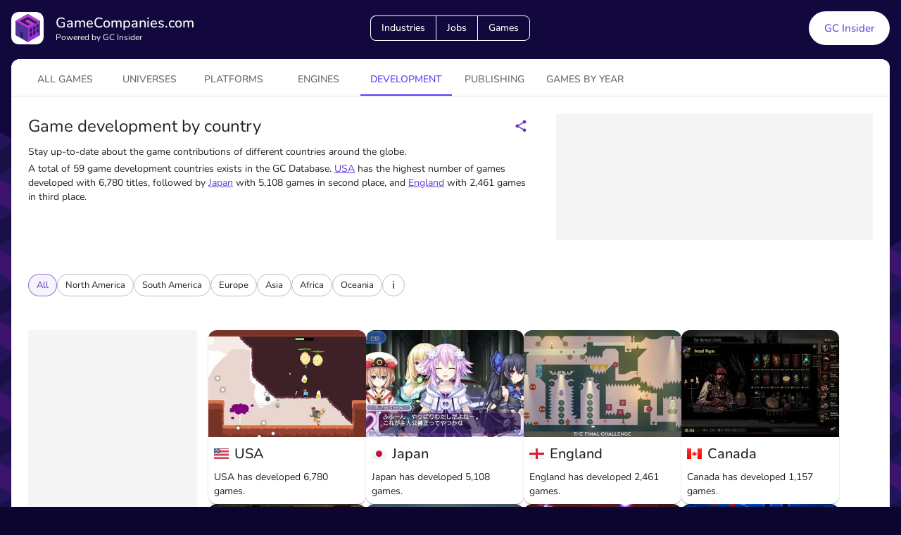

--- FILE ---
content_type: text/html; charset=utf-8
request_url: https://gamecompanies.com/game-development?filter=nordics
body_size: 83853
content:
<!DOCTYPE html><html lang="en"><head><meta charSet="utf-8"/><meta name="viewport" content="width=device-width, initial-scale=1"/><link rel="stylesheet" href="/_next/static/chunks/aa1532d04a8fc21d.css" data-precedence="next"/><link rel="preload" as="script" fetchPriority="low" href="/_next/static/chunks/afc6a36af566f943.js"/><script src="/_next/static/chunks/e49035715a3b468c.js" async=""></script><script src="/_next/static/chunks/08dcfc3b15383cd6.js" async=""></script><script src="/_next/static/chunks/c2e3ffe170d631ee.js" async=""></script><script src="/_next/static/chunks/22b201389eb43a4d.js" async=""></script><script src="/_next/static/chunks/turbopack-c0af1378155f1ff2.js" async=""></script><script src="/_next/static/chunks/d96012bcfc98706a.js" async=""></script><script src="/_next/static/chunks/d80b3790a119a285.js" async=""></script><script src="/_next/static/chunks/adcbfa840cbeedef.js" async=""></script><script src="/_next/static/chunks/3a76a58e13dd7e47.js" async=""></script><script src="/_next/static/chunks/df57f4fb3bb10246.js" async=""></script><script src="/_next/static/chunks/6df5b3e43b418a02.js" async=""></script><script src="/_next/static/chunks/7cbb5d386523a0ef.js" async=""></script><script src="/_next/static/chunks/0ddbedaa78bd7770.js" async=""></script><script src="/_next/static/chunks/6b55c9ffc348eb0a.js" async=""></script><script src="/_next/static/chunks/eed0590b62184959.js" async=""></script><script src="/_next/static/chunks/23f98a672f79c6bc.js" async=""></script><script src="/_next/static/chunks/1bbe0400ef31caf5.js" async=""></script><script src="/_next/static/chunks/b75a22eb55856970.js" async=""></script><script src="/_next/static/chunks/cfef6e8b0c9495c7.js" async=""></script><script src="/_next/static/chunks/4f485cc507f68d6b.js" async=""></script><script src="/_next/static/chunks/ce45695be6722148.js" async=""></script><script src="/_next/static/chunks/54bf23ed2b9a9454.js" async=""></script><script src="/_next/static/chunks/44ee215af11dee6b.js" async=""></script><script src="/_next/static/chunks/074a205aa08ef868.js" async=""></script><script src="/_next/static/chunks/2e487847cabf2de0.js" async=""></script><script src="/_next/static/chunks/57ad390cc107f68c.js" async=""></script><link rel="preload" href="/js/script.local.outbound-links.js" as="script"/><script src="/_next/static/chunks/a6dad97d9634a72d.js" noModule=""></script><style data-emotion="mui-global 117wpqy">html{-webkit-font-smoothing:antialiased;-moz-osx-font-smoothing:grayscale;box-sizing:border-box;-webkit-text-size-adjust:100%;}*,*::before,*::after{box-sizing:inherit;}strong,b{font-weight:700;}body{margin:0;color:rgba(0, 0, 0, 0.87);font-family:"Nunito","Helvetica","Arial",sans-serif;font-weight:400;font-size:1rem;line-height:1.5;background-color:#0C052F;}@media print{body{background-color:#fff;}}body::backdrop{background-color:#0C052F;}font-family:"Nunito","Helvetica","Arial",sans-serif;</style><style data-emotion="mui-global ldcyf2">@font-face{font-family:"Nunito";font-style:normal;font-weight:300;font-display:swap;src:local("Nunito Light"),local("Nunito-Light"),url("https://files.gamecompanies.com/fonts/Nunito-Light.eot"),url("https://files.gamecompanies.com/fonts/Nunito-Light.ttf") format("truetype"),url("https://files.gamecompanies.com/fonts/Nunito-Light.woff2") format("woff2"),url("https://files.gamecompanies.com/fonts/Nunito-Light.woff") format("woff");}</style><style data-emotion="mui-global 1cditre">@font-face{font-family:"Nunito";font-style:normal;font-weight:400;font-display:swap;src:local("Nunito"),local("Nunito-Regular"),url("https://files.gamecompanies.com/fonts/Nunito-Regular.eot"),url("https://files.gamecompanies.com/fonts/Nunito-Regular.ttf") format("truetype"),url("https://files.gamecompanies.com/fonts/Nunito-Regular.woff2") format("woff2"),url("https://files.gamecompanies.com/fonts/Nunito-Regular.woff") format("woff");}</style><style data-emotion="mui-global c866pz">@font-face{font-family:"Nunito";font-style:normal;font-weight:500;font-display:swap;src:local("Nunito Medium"),local("Nunito-Medium"),url("https://files.gamecompanies.com/fonts/Nunito-Medium.eot"),url("https://files.gamecompanies.com/fonts/Nunito-Medium.ttf") format("truetype"),url("https://files.gamecompanies.com/fonts/Nunito-Medium.woff2") format("woff2"),url("https://files.gamecompanies.com/fonts/Nunito-Medium.woff") format("woff");}</style><style data-emotion="mui-global 1omkmns">@font-face{font-family:"Nunito";font-style:normal;font-weight:700;font-display:swap;src:local("Nunito Bold"),local("Nunito-Bold"),url("https://files.gamecompanies.com/fonts/Nunito-Bold.eot"),url("https://files.gamecompanies.com/fonts/Nunito-Bold.ttf") format("truetype"),url("https://files.gamecompanies.com/fonts/Nunito-Bold.woff2") format("woff2"),url("https://files.gamecompanies.com/fonts/Nunito-Bold.woff") format("woff");}</style><style data-emotion="mui-global l61xcp">@font-face{font-family:"Nunito";font-style:normal;font-weight:900;font-display:swap;src:local("Nunito Black"),local("Nunito-Black"),url("https://files.gamecompanies.com/fonts/Nunito-Black.eot"),url("https://files.gamecompanies.com/fonts/Nunito-Black.ttf") format("truetype"),url("https://files.gamecompanies.com/fonts/Nunito-Black.woff2") format("woff2"),url("https://files.gamecompanies.com/fonts/Nunito-Black.woff") format("woff");}</style><style data-emotion="mui-global 1rsae5c">.scroll-y{display:block;margin-top:104px;width:100%;-webkit-overflow-scrolling:touch;}@media (min-width:601px){.scroll-y{margin-top:64px;}}.displayFlex{display:-webkit-box;display:-webkit-flex;display:-ms-flexbox;display:flex;}.flex1{-webkit-flex:1;-ms-flex:1;flex:1;}.flexGrow1{-webkit-box-flex:1;-webkit-flex-grow:1;-ms-flex-positive:1;flex-grow:1;}.flexGrow05{-webkit-box-flex:0.5;-webkit-flex-grow:0.5;-ms-flex-positive:0.5;flex-grow:0.5;}.flex1grow{-webkit-flex:1 1 100%;-ms-flex:1 1 100%;flex:1 1 100%;}.flexWrap{-webkit-box-flex-wrap:wrap;-webkit-flex-wrap:wrap;-ms-flex-wrap:wrap;flex-wrap:wrap;}.flexNoWrap{-webkit-box-flex-wrap:nowrap;-webkit-flex-wrap:nowrap;-ms-flex-wrap:nowrap;flex-wrap:nowrap;}.flexRow{-webkit-flex-direction:row;-ms-flex-direction:row;flex-direction:row;}.flexColumn{-webkit-flex-direction:column;-ms-flex-direction:column;flex-direction:column;}.flexColumnSmRow{-webkit-flex-direction:column;-ms-flex-direction:column;flex-direction:column;}@media (min-width:601px){.flexColumnSmRow{-webkit-flex-direction:row;-ms-flex-direction:row;flex-direction:row;}}.flexRowSmColumn{-webkit-flex-direction:row;-ms-flex-direction:row;flex-direction:row;}@media (min-width:601px){.flexRowSmColumn{-webkit-flex-direction:column;-ms-flex-direction:column;flex-direction:column;}}.flexColumnMdRow{-webkit-flex-direction:column;-ms-flex-direction:column;flex-direction:column;}@media (min-width:901px){.flexColumnMdRow{-webkit-flex-direction:row;-ms-flex-direction:row;flex-direction:row;}}.textCenter{text-align:center;}.alignCenter{-webkit-align-items:center;-webkit-box-align:center;-ms-flex-align:center;align-items:center;}.justifyCenter{-webkit-box-pack:center;-ms-flex-pack:center;-webkit-justify-content:center;justify-content:center;}.justifyBetween{-webkit-box-pack:justify;-webkit-justify-content:space-between;justify-content:space-between;}.padding{padding:24px;}.margin{margin:16px;}.marginAuto{margin:auto;}.marginBottom{margin-bottom:8px;}.marginLeft{margin-left:8px;}.mapboxgl-ctrl-group button{width:48px;height:48px;}@media (min-width:601px){.mapboxgl-ctrl-group button{width:29px;height:29px;}}.tiptap.ProseMirror{margin:16px 0px;}.tiptap.ProseMirror p{margin-block-start:1em!important;margin-block-end:0em!important;}.tiptap.ProseMirror h2{font-size:1.5em!important;font-weight:bold!important;margin-block-start:0.83em!important;margin-block-end:0.83em!important;}.tiptap.ProseMirror h3{font-size:1.17em!important;font-weight:bold!important;margin-block-start:0.83em!important;margin-block-end:0.83em!important;}.tiptap.ProseMirror ul{margin:0;}.tiptap.ProseMirror ul p{margin:0px!Important;}.MuiTiptap-MenuSelectHeading-headingOption2{font-size:1.5rem!important;}.MuiTiptap-MenuSelectHeading-headingOption3{font-size:1.17rem!important;}.MuiTiptap-MenuBar-sticky{margin-left:2px!important;margin-right:2px!important;}</style><style data-emotion="mui-global 1trv9zb">.app-wrapper{position:relative;top:0;right:0;left:0;min-height:100vh;background:linear-gradient(155deg, #0C052F 0%, #130940 12%, #1F105F 88%, #25136D 100%);-webkit-background-size:200%;background-size:200%;-webkit-background-position:top;background-position:top;background-repeat:no-repeat,repeat;background-image:url([data-uri]),url([data-uri]);}@media (min-width:601px){.app-wrapper{-webkit-background-size:150%;background-size:150%;}}@media (min-width:901px){.app-wrapper{-webkit-background-size:100%;background-size:100%;}}</style><style data-emotion="mui-global animation-c7515d">@-webkit-keyframes animation-c7515d{0%{opacity:1;}50%{opacity:0.4;}100%{opacity:1;}}@keyframes animation-c7515d{0%{opacity:1;}50%{opacity:0.4;}100%{opacity:1;}}</style><style data-emotion="mui-global animation-61bdi0">@-webkit-keyframes animation-61bdi0{0%{-webkit-transform:rotate(0deg);-moz-transform:rotate(0deg);-ms-transform:rotate(0deg);transform:rotate(0deg);}100%{-webkit-transform:rotate(360deg);-moz-transform:rotate(360deg);-ms-transform:rotate(360deg);transform:rotate(360deg);}}@keyframes animation-61bdi0{0%{-webkit-transform:rotate(0deg);-moz-transform:rotate(0deg);-ms-transform:rotate(0deg);transform:rotate(0deg);}100%{-webkit-transform:rotate(360deg);-moz-transform:rotate(360deg);-ms-transform:rotate(360deg);transform:rotate(360deg);}}</style><style data-emotion="mui-global animation-1o38n3e">@-webkit-keyframes animation-1o38n3e{0%{stroke-dasharray:1px,200px;stroke-dashoffset:0;}50%{stroke-dasharray:100px,200px;stroke-dashoffset:-15px;}100%{stroke-dasharray:1px,200px;stroke-dashoffset:-126px;}}@keyframes animation-1o38n3e{0%{stroke-dasharray:1px,200px;stroke-dashoffset:0;}50%{stroke-dasharray:100px,200px;stroke-dashoffset:-15px;}100%{stroke-dasharray:1px,200px;stroke-dashoffset:-126px;}}</style><style data-emotion="mui 2csfl6 1dq54pd 1pv24o2 da0oux 16t6xqx rvzrp6 1g62rg5 1mf5jcu s94tio wlk1nm sbjdvc 1quuis5 1a73dmw pekpr2 1gjy3g2 1kmgq33 1tsiiux 1f11l0v 9j0hqh w2yvg3 amcrtg otnowb 2h4ats 19td3tz 1k54auo 8d31he 8ih3ov i8yde5 jb8z7h 162tvoi 1bufvyu 1xk4ux5 1opbxyj 9k49o2 bp2oop 1dgmggp 1cit0es u8ska6 19993hm 1c9k0tt 0 1va9h23 18m8hyu 18zsr3k u0yk2m 11izvb6 fpdbek 10rdviz 4ejps8 13odlrs 18hwaqs 1x5k87a 12u1ppa qbwvub m7yqxw 4rsvei boi1w0 1qn2jgk 1y1rcgu 6imz59 on48y4 13v3ftw ezjow1 ilion0 v6k17l w36vtk 1klpoq2 15allu3 mofifo ux6ggg 1ifs3gb uwwqev 1xhj18k dh4xgz 1vl2d0n 1fcmfhi zdpt2t 1y59141 18hz209 vh810p 1xdhyk6 13wylk3 lron1s 1f8cgp3 1dr197k">.mui-2csfl6{display:block!important;width:100%;margin:auto;max-width:1540px;}.mui-1dq54pd{padding-bottom:32px;}.mui-1dq54pd.GCToolbar-root{padding:16px;padding-left:16px;padding-right:16px;padding-bottom:4px;}.mui-1dq54pd .GCToolbar-inner{max-width:1508px;width:100%;margin:auto;-webkit-align-items:center;-webkit-box-align:center;-ms-flex-align:center;align-items:center;-webkit-box-pack:justify;-webkit-justify-content:space-between;justify-content:space-between;display:grid;grid-template-columns:30% 30% 30%;}@media (max-width:900.95px){.mui-1dq54pd .GCToolbar-inner{grid-template-columns:50% 50%;}}.mui-1dq54pd .GCToolbar-menuIcon{margin-left:-1px;margin-right:16px;}.mui-1dq54pd .GCToolbar-textColor{color:white;}.mui-1dq54pd .GCToolbar-link{-webkit-text-decoration:none;text-decoration:none;}.mui-1dq54pd .GCToolbar-link:visited{-webkit-text-decoration:none;text-decoration:none;}@media (max-width:900.95px){.mui-1dq54pd .GCToolbar-middleContent{grid-row:2;grid-column:1/span 2;margin-top:24px;}}.mui-1dq54pd .GCToolbar-lastContent{text-align:right;}.mui-1dq54pd .GCToolbar-buttonGroup{border-radius:8px;}.mui-1dq54pd .GCToolbar-firstButton{border-top-left-radius:8px;border-bottom-left-radius:8px;}.mui-1dq54pd .GCToolbar-lastButton{border-top-right-radius:8px;border-bottom-right-radius:8px;}.mui-1dq54pd .GCToolbar-button{border-color:white;color:white;}.mui-1dq54pd .GCToolbar-button:hover{border-color:white;background-color:rgba(255, 255, 255, 0.3);}.mui-1dq54pd .GCToolbar-lineHeight{line-height:1.3;}.mui-1pv24o2{position:relative;display:-webkit-box;display:-webkit-flex;display:-ms-flexbox;display:flex;-webkit-align-items:center;-webkit-box-align:center;-ms-flex-align:center;align-items:center;padding-left:16px;padding-right:16px;min-height:56px;padding-bottom:32px;}@media (min-width:601px){.mui-1pv24o2{padding-left:24px;padding-right:24px;}}@media (min-width:0px){@media (orientation: landscape){.mui-1pv24o2{min-height:48px;}}}@media (min-width:601px){.mui-1pv24o2{min-height:64px;}}.mui-1pv24o2.GCToolbar-root{padding:16px;padding-left:16px;padding-right:16px;padding-bottom:4px;}.mui-1pv24o2 .GCToolbar-inner{max-width:1508px;width:100%;margin:auto;-webkit-align-items:center;-webkit-box-align:center;-ms-flex-align:center;align-items:center;-webkit-box-pack:justify;-webkit-justify-content:space-between;justify-content:space-between;display:grid;grid-template-columns:30% 30% 30%;}@media (max-width:900.95px){.mui-1pv24o2 .GCToolbar-inner{grid-template-columns:50% 50%;}}.mui-1pv24o2 .GCToolbar-menuIcon{margin-left:-1px;margin-right:16px;}.mui-1pv24o2 .GCToolbar-textColor{color:white;}.mui-1pv24o2 .GCToolbar-link{-webkit-text-decoration:none;text-decoration:none;}.mui-1pv24o2 .GCToolbar-link:visited{-webkit-text-decoration:none;text-decoration:none;}@media (max-width:900.95px){.mui-1pv24o2 .GCToolbar-middleContent{grid-row:2;grid-column:1/span 2;margin-top:24px;}}.mui-1pv24o2 .GCToolbar-lastContent{text-align:right;}.mui-1pv24o2 .GCToolbar-buttonGroup{border-radius:8px;}.mui-1pv24o2 .GCToolbar-firstButton{border-top-left-radius:8px;border-bottom-left-radius:8px;}.mui-1pv24o2 .GCToolbar-lastButton{border-top-right-radius:8px;border-bottom-right-radius:8px;}.mui-1pv24o2 .GCToolbar-button{border-color:white;color:white;}.mui-1pv24o2 .GCToolbar-button:hover{border-color:white;background-color:rgba(255, 255, 255, 0.3);}.mui-1pv24o2 .GCToolbar-lineHeight{line-height:1.3;}.mui-da0oux{margin:0;font-family:"Nunito","Helvetica","Arial",sans-serif;font-weight:500;font-size:1.25rem;line-height:1.6;color:rgba(0, 0, 0, 0.87);}@media (min-width:0px){.mui-da0oux{font-size:1rem;}}@media (min-width:601px){.mui-da0oux{font-size:1.25rem;}}.mui-16t6xqx{margin:0;font-family:"Nunito","Helvetica","Arial",sans-serif;font-weight:400;font-size:0.75rem;line-height:1.66;color:rgba(0, 0, 0, 0.87);}.mui-rvzrp6{display:-webkit-inline-box;display:-webkit-inline-flex;display:-ms-inline-flexbox;display:inline-flex;border-radius:4px;}.mui-rvzrp6 .MuiButtonGroup-grouped{min-width:40px;box-shadow:none;}.mui-rvzrp6 .MuiButtonGroup-grouped props{variant:contained;}.mui-rvzrp6 .MuiButtonGroup-grouped style:hover{box-shadow:none;}.mui-rvzrp6 .MuiButtonGroup-firstButton,.mui-rvzrp6 .MuiButtonGroup-middleButton{border-top-right-radius:0;border-bottom-right-radius:0;}.mui-rvzrp6 .MuiButtonGroup-lastButton,.mui-rvzrp6 .MuiButtonGroup-middleButton{border-top-left-radius:0;border-bottom-left-radius:0;}.mui-rvzrp6 .MuiButtonGroup-firstButton,.mui-rvzrp6 .MuiButtonGroup-middleButton{border-right-color:transparent;}.mui-rvzrp6 .MuiButtonGroup-firstButton:hover,.mui-rvzrp6 .MuiButtonGroup-middleButton:hover{border-right-color:currentColor;}.mui-rvzrp6 .MuiButtonGroup-lastButton,.mui-rvzrp6 .MuiButtonGroup-middleButton{margin-left:-1px;}.mui-1g62rg5{font-family:"Nunito","Helvetica","Arial",sans-serif;font-weight:500;font-size:0.875rem;line-height:1.75;text-transform:uppercase;min-width:64px;padding:6px 16px;border:0;border-radius:4px;-webkit-transition:background-color 250ms cubic-bezier(0.4, 0, 0.2, 1) 0ms,box-shadow 250ms cubic-bezier(0.4, 0, 0.2, 1) 0ms,border-color 250ms cubic-bezier(0.4, 0, 0.2, 1) 0ms,color 250ms cubic-bezier(0.4, 0, 0.2, 1) 0ms;transition:background-color 250ms cubic-bezier(0.4, 0, 0.2, 1) 0ms,box-shadow 250ms cubic-bezier(0.4, 0, 0.2, 1) 0ms,border-color 250ms cubic-bezier(0.4, 0, 0.2, 1) 0ms,color 250ms cubic-bezier(0.4, 0, 0.2, 1) 0ms;padding:5px 15px;border:1px solid currentColor;border-color:var(--variant-outlinedBorder, currentColor);background-color:var(--variant-outlinedBg);color:var(--variant-outlinedColor);--variant-textColor:#673ab7;--variant-outlinedColor:#673ab7;--variant-outlinedBorder:rgba(103, 58, 183, 0.5);--variant-containedColor:#fff;--variant-containedBg:#673ab7;-webkit-transition:background-color 250ms cubic-bezier(0.4, 0, 0.2, 1) 0ms,box-shadow 250ms cubic-bezier(0.4, 0, 0.2, 1) 0ms,border-color 250ms cubic-bezier(0.4, 0, 0.2, 1) 0ms;transition:background-color 250ms cubic-bezier(0.4, 0, 0.2, 1) 0ms,box-shadow 250ms cubic-bezier(0.4, 0, 0.2, 1) 0ms,border-color 250ms cubic-bezier(0.4, 0, 0.2, 1) 0ms;text-transform:none;border-radius:18px;}.mui-1g62rg5:hover{-webkit-text-decoration:none;text-decoration:none;}.mui-1g62rg5.Mui-disabled{color:rgba(0, 0, 0, 0.26);}.mui-1g62rg5.Mui-disabled{border:1px solid rgba(0, 0, 0, 0.12);}@media (hover: hover){.mui-1g62rg5:hover{--variant-containedBg:#512da8;--variant-textBg:rgba(103, 58, 183, 0.04);--variant-outlinedBorder:#673ab7;--variant-outlinedBg:rgba(103, 58, 183, 0.04);}}.mui-1g62rg5.MuiButton-loading{color:transparent;}.mui-1mf5jcu{display:-webkit-inline-box;display:-webkit-inline-flex;display:-ms-inline-flexbox;display:inline-flex;-webkit-align-items:center;-webkit-box-align:center;-ms-flex-align:center;align-items:center;-webkit-box-pack:center;-ms-flex-pack:center;-webkit-justify-content:center;justify-content:center;position:relative;box-sizing:border-box;-webkit-tap-highlight-color:transparent;background-color:transparent;outline:0;border:0;margin:0;border-radius:0;padding:0;cursor:pointer;-webkit-user-select:none;-moz-user-select:none;-ms-user-select:none;user-select:none;vertical-align:middle;-moz-appearance:none;-webkit-appearance:none;-webkit-text-decoration:none;text-decoration:none;color:inherit;font-family:"Nunito","Helvetica","Arial",sans-serif;font-weight:500;font-size:0.875rem;line-height:1.75;text-transform:uppercase;min-width:64px;padding:6px 16px;border:0;border-radius:4px;-webkit-transition:background-color 250ms cubic-bezier(0.4, 0, 0.2, 1) 0ms,box-shadow 250ms cubic-bezier(0.4, 0, 0.2, 1) 0ms,border-color 250ms cubic-bezier(0.4, 0, 0.2, 1) 0ms,color 250ms cubic-bezier(0.4, 0, 0.2, 1) 0ms;transition:background-color 250ms cubic-bezier(0.4, 0, 0.2, 1) 0ms,box-shadow 250ms cubic-bezier(0.4, 0, 0.2, 1) 0ms,border-color 250ms cubic-bezier(0.4, 0, 0.2, 1) 0ms,color 250ms cubic-bezier(0.4, 0, 0.2, 1) 0ms;padding:5px 15px;border:1px solid currentColor;border-color:var(--variant-outlinedBorder, currentColor);background-color:var(--variant-outlinedBg);color:var(--variant-outlinedColor);--variant-textColor:#673ab7;--variant-outlinedColor:#673ab7;--variant-outlinedBorder:rgba(103, 58, 183, 0.5);--variant-containedColor:#fff;--variant-containedBg:#673ab7;-webkit-transition:background-color 250ms cubic-bezier(0.4, 0, 0.2, 1) 0ms,box-shadow 250ms cubic-bezier(0.4, 0, 0.2, 1) 0ms,border-color 250ms cubic-bezier(0.4, 0, 0.2, 1) 0ms;transition:background-color 250ms cubic-bezier(0.4, 0, 0.2, 1) 0ms,box-shadow 250ms cubic-bezier(0.4, 0, 0.2, 1) 0ms,border-color 250ms cubic-bezier(0.4, 0, 0.2, 1) 0ms;text-transform:none;border-radius:18px;}.mui-1mf5jcu::-moz-focus-inner{border-style:none;}.mui-1mf5jcu.Mui-disabled{pointer-events:none;cursor:default;}@media print{.mui-1mf5jcu{-webkit-print-color-adjust:exact;color-adjust:exact;}}.mui-1mf5jcu:hover{-webkit-text-decoration:none;text-decoration:none;}.mui-1mf5jcu.Mui-disabled{color:rgba(0, 0, 0, 0.26);}.mui-1mf5jcu.Mui-disabled{border:1px solid rgba(0, 0, 0, 0.12);}@media (hover: hover){.mui-1mf5jcu:hover{--variant-containedBg:#512da8;--variant-textBg:rgba(103, 58, 183, 0.04);--variant-outlinedBorder:#673ab7;--variant-outlinedBg:rgba(103, 58, 183, 0.04);}}.mui-1mf5jcu.MuiButton-loading{color:transparent;}.mui-s94tio.GCButton-root{border-radius:50px;font-size:15px;padding:12px 18px;text-transform:none;height:38px;}.mui-s94tio.GCButton-root.GCButton-small{font-size:13px;padding:12px 12px;height:32px;}.mui-s94tio.GCButton-root.GCButton-large{height:48px;padding:12px 22px;}.mui-s94tio.GCButton-root.GCButton-fontLarge{font-size:17px;}.mui-s94tio.GCButton-root.GCButton-gradient{background:linear-gradient(180deg, rgba(84,13,175,1) 0%, rgba(115,53,245,1) 100%);}.mui-s94tio.GCButton-root.GCButton-white{background-color:white;color:#6B45DB;}.mui-s94tio.GCButton-root.GCButton-white:hover{background-color:#e0e0e0;}.mui-s94tio.GCButton-root.GCButton-whiteOutlined{color:#616161;border-color:#bdbdbd;}.mui-s94tio.GCButton-root.GCButton-whiteOutlined:hover{background-color:#eeeeee;border-color:#bdbdbd;}.mui-s94tio.GCButton-root.GCButton-gutterBottom{margin-bottom:8px;}.mui-s94tio.GCButton-root.GCButton-borderMd{border-radius:8px;}.mui-s94tio.GCButton-root.GCButton-borderSm{border-radius:4px;}.mui-wlk1nm{font-family:"Nunito","Helvetica","Arial",sans-serif;font-weight:500;font-size:0.875rem;line-height:1.75;text-transform:uppercase;min-width:64px;padding:6px 16px;border:0;border-radius:4px;-webkit-transition:background-color 250ms cubic-bezier(0.4, 0, 0.2, 1) 0ms,box-shadow 250ms cubic-bezier(0.4, 0, 0.2, 1) 0ms,border-color 250ms cubic-bezier(0.4, 0, 0.2, 1) 0ms,color 250ms cubic-bezier(0.4, 0, 0.2, 1) 0ms;transition:background-color 250ms cubic-bezier(0.4, 0, 0.2, 1) 0ms,box-shadow 250ms cubic-bezier(0.4, 0, 0.2, 1) 0ms,border-color 250ms cubic-bezier(0.4, 0, 0.2, 1) 0ms,color 250ms cubic-bezier(0.4, 0, 0.2, 1) 0ms;color:var(--variant-containedColor);background-color:var(--variant-containedBg);box-shadow:0px 3px 1px -2px rgba(0,0,0,0.2),0px 2px 2px 0px rgba(0,0,0,0.14),0px 1px 5px 0px rgba(0,0,0,0.12);--variant-textColor:#673ab7;--variant-outlinedColor:#673ab7;--variant-outlinedBorder:rgba(103, 58, 183, 0.5);--variant-containedColor:#fff;--variant-containedBg:#673ab7;box-shadow:none;-webkit-transition:background-color 250ms cubic-bezier(0.4, 0, 0.2, 1) 0ms,box-shadow 250ms cubic-bezier(0.4, 0, 0.2, 1) 0ms,border-color 250ms cubic-bezier(0.4, 0, 0.2, 1) 0ms;transition:background-color 250ms cubic-bezier(0.4, 0, 0.2, 1) 0ms,box-shadow 250ms cubic-bezier(0.4, 0, 0.2, 1) 0ms,border-color 250ms cubic-bezier(0.4, 0, 0.2, 1) 0ms;text-transform:none;background-color:#4d339a;color:#fff;}.mui-wlk1nm:hover{-webkit-text-decoration:none;text-decoration:none;}.mui-wlk1nm.Mui-disabled{color:rgba(0, 0, 0, 0.26);}.mui-wlk1nm:hover{box-shadow:0px 2px 4px -1px rgba(0,0,0,0.2),0px 4px 5px 0px rgba(0,0,0,0.14),0px 1px 10px 0px rgba(0,0,0,0.12);}@media (hover: none){.mui-wlk1nm:hover{box-shadow:0px 3px 1px -2px rgba(0,0,0,0.2),0px 2px 2px 0px rgba(0,0,0,0.14),0px 1px 5px 0px rgba(0,0,0,0.12);}}.mui-wlk1nm:active{box-shadow:0px 5px 5px -3px rgba(0,0,0,0.2),0px 8px 10px 1px rgba(0,0,0,0.14),0px 3px 14px 2px rgba(0,0,0,0.12);}.mui-wlk1nm.Mui-focusVisible{box-shadow:0px 3px 5px -1px rgba(0,0,0,0.2),0px 6px 10px 0px rgba(0,0,0,0.14),0px 1px 18px 0px rgba(0,0,0,0.12);}.mui-wlk1nm.Mui-disabled{color:rgba(0, 0, 0, 0.26);box-shadow:none;background-color:rgba(0, 0, 0, 0.12);}@media (hover: hover){.mui-wlk1nm:hover{--variant-containedBg:#512da8;--variant-textBg:rgba(103, 58, 183, 0.04);--variant-outlinedBorder:#673ab7;--variant-outlinedBg:rgba(103, 58, 183, 0.04);}}.mui-wlk1nm:hover{box-shadow:none;}.mui-wlk1nm.Mui-focusVisible{box-shadow:none;}.mui-wlk1nm:active{box-shadow:none;}.mui-wlk1nm.Mui-disabled{box-shadow:none;}.mui-wlk1nm.MuiButton-loading{color:transparent;}.mui-wlk1nm:hover{background-color:#6852a9;}.mui-wlk1nm.GCButton-root{border-radius:50px;font-size:15px;padding:12px 18px;text-transform:none;height:38px;}.mui-wlk1nm.GCButton-root.GCButton-small{font-size:13px;padding:12px 12px;height:32px;}.mui-wlk1nm.GCButton-root.GCButton-large{height:48px;padding:12px 22px;}.mui-wlk1nm.GCButton-root.GCButton-fontLarge{font-size:17px;}.mui-wlk1nm.GCButton-root.GCButton-gradient{background:linear-gradient(180deg, rgba(84,13,175,1) 0%, rgba(115,53,245,1) 100%);}.mui-wlk1nm.GCButton-root.GCButton-white{background-color:white;color:#6B45DB;}.mui-wlk1nm.GCButton-root.GCButton-white:hover{background-color:#e0e0e0;}.mui-wlk1nm.GCButton-root.GCButton-whiteOutlined{color:#616161;border-color:#bdbdbd;}.mui-wlk1nm.GCButton-root.GCButton-whiteOutlined:hover{background-color:#eeeeee;border-color:#bdbdbd;}.mui-wlk1nm.GCButton-root.GCButton-gutterBottom{margin-bottom:8px;}.mui-wlk1nm.GCButton-root.GCButton-borderMd{border-radius:8px;}.mui-wlk1nm.GCButton-root.GCButton-borderSm{border-radius:4px;}.mui-sbjdvc{display:-webkit-inline-box;display:-webkit-inline-flex;display:-ms-inline-flexbox;display:inline-flex;-webkit-align-items:center;-webkit-box-align:center;-ms-flex-align:center;align-items:center;-webkit-box-pack:center;-ms-flex-pack:center;-webkit-justify-content:center;justify-content:center;position:relative;box-sizing:border-box;-webkit-tap-highlight-color:transparent;background-color:transparent;outline:0;border:0;margin:0;border-radius:0;padding:0;cursor:pointer;-webkit-user-select:none;-moz-user-select:none;-ms-user-select:none;user-select:none;vertical-align:middle;-moz-appearance:none;-webkit-appearance:none;-webkit-text-decoration:none;text-decoration:none;color:inherit;font-family:"Nunito","Helvetica","Arial",sans-serif;font-weight:500;font-size:0.875rem;line-height:1.75;text-transform:uppercase;min-width:64px;padding:6px 16px;border:0;border-radius:4px;-webkit-transition:background-color 250ms cubic-bezier(0.4, 0, 0.2, 1) 0ms,box-shadow 250ms cubic-bezier(0.4, 0, 0.2, 1) 0ms,border-color 250ms cubic-bezier(0.4, 0, 0.2, 1) 0ms,color 250ms cubic-bezier(0.4, 0, 0.2, 1) 0ms;transition:background-color 250ms cubic-bezier(0.4, 0, 0.2, 1) 0ms,box-shadow 250ms cubic-bezier(0.4, 0, 0.2, 1) 0ms,border-color 250ms cubic-bezier(0.4, 0, 0.2, 1) 0ms,color 250ms cubic-bezier(0.4, 0, 0.2, 1) 0ms;color:var(--variant-containedColor);background-color:var(--variant-containedBg);box-shadow:0px 3px 1px -2px rgba(0,0,0,0.2),0px 2px 2px 0px rgba(0,0,0,0.14),0px 1px 5px 0px rgba(0,0,0,0.12);--variant-textColor:#673ab7;--variant-outlinedColor:#673ab7;--variant-outlinedBorder:rgba(103, 58, 183, 0.5);--variant-containedColor:#fff;--variant-containedBg:#673ab7;box-shadow:none;-webkit-transition:background-color 250ms cubic-bezier(0.4, 0, 0.2, 1) 0ms,box-shadow 250ms cubic-bezier(0.4, 0, 0.2, 1) 0ms,border-color 250ms cubic-bezier(0.4, 0, 0.2, 1) 0ms;transition:background-color 250ms cubic-bezier(0.4, 0, 0.2, 1) 0ms,box-shadow 250ms cubic-bezier(0.4, 0, 0.2, 1) 0ms,border-color 250ms cubic-bezier(0.4, 0, 0.2, 1) 0ms;text-transform:none;background-color:#4d339a;color:#fff;}.mui-sbjdvc::-moz-focus-inner{border-style:none;}.mui-sbjdvc.Mui-disabled{pointer-events:none;cursor:default;}@media print{.mui-sbjdvc{-webkit-print-color-adjust:exact;color-adjust:exact;}}.mui-sbjdvc:hover{-webkit-text-decoration:none;text-decoration:none;}.mui-sbjdvc.Mui-disabled{color:rgba(0, 0, 0, 0.26);}.mui-sbjdvc:hover{box-shadow:0px 2px 4px -1px rgba(0,0,0,0.2),0px 4px 5px 0px rgba(0,0,0,0.14),0px 1px 10px 0px rgba(0,0,0,0.12);}@media (hover: none){.mui-sbjdvc:hover{box-shadow:0px 3px 1px -2px rgba(0,0,0,0.2),0px 2px 2px 0px rgba(0,0,0,0.14),0px 1px 5px 0px rgba(0,0,0,0.12);}}.mui-sbjdvc:active{box-shadow:0px 5px 5px -3px rgba(0,0,0,0.2),0px 8px 10px 1px rgba(0,0,0,0.14),0px 3px 14px 2px rgba(0,0,0,0.12);}.mui-sbjdvc.Mui-focusVisible{box-shadow:0px 3px 5px -1px rgba(0,0,0,0.2),0px 6px 10px 0px rgba(0,0,0,0.14),0px 1px 18px 0px rgba(0,0,0,0.12);}.mui-sbjdvc.Mui-disabled{color:rgba(0, 0, 0, 0.26);box-shadow:none;background-color:rgba(0, 0, 0, 0.12);}@media (hover: hover){.mui-sbjdvc:hover{--variant-containedBg:#512da8;--variant-textBg:rgba(103, 58, 183, 0.04);--variant-outlinedBorder:#673ab7;--variant-outlinedBg:rgba(103, 58, 183, 0.04);}}.mui-sbjdvc:hover{box-shadow:none;}.mui-sbjdvc.Mui-focusVisible{box-shadow:none;}.mui-sbjdvc:active{box-shadow:none;}.mui-sbjdvc.Mui-disabled{box-shadow:none;}.mui-sbjdvc.MuiButton-loading{color:transparent;}.mui-sbjdvc:hover{background-color:#6852a9;}.mui-sbjdvc.GCButton-root{border-radius:50px;font-size:15px;padding:12px 18px;text-transform:none;height:38px;}.mui-sbjdvc.GCButton-root.GCButton-small{font-size:13px;padding:12px 12px;height:32px;}.mui-sbjdvc.GCButton-root.GCButton-large{height:48px;padding:12px 22px;}.mui-sbjdvc.GCButton-root.GCButton-fontLarge{font-size:17px;}.mui-sbjdvc.GCButton-root.GCButton-gradient{background:linear-gradient(180deg, rgba(84,13,175,1) 0%, rgba(115,53,245,1) 100%);}.mui-sbjdvc.GCButton-root.GCButton-white{background-color:white;color:#6B45DB;}.mui-sbjdvc.GCButton-root.GCButton-white:hover{background-color:#e0e0e0;}.mui-sbjdvc.GCButton-root.GCButton-whiteOutlined{color:#616161;border-color:#bdbdbd;}.mui-sbjdvc.GCButton-root.GCButton-whiteOutlined:hover{background-color:#eeeeee;border-color:#bdbdbd;}.mui-sbjdvc.GCButton-root.GCButton-gutterBottom{margin-bottom:8px;}.mui-sbjdvc.GCButton-root.GCButton-borderMd{border-radius:8px;}.mui-sbjdvc.GCButton-root.GCButton-borderSm{border-radius:4px;}.mui-1quuis5.Footer-root{padding:16px;}.mui-1quuis5.Footer-root *{color:#fff;}.mui-1quuis5.Footer-root a{-webkit-text-decoration:none;text-decoration:none;}.mui-1quuis5.Footer-root a:hover{-webkit-text-decoration:underline;text-decoration:underline;}.mui-1quuis5 .Footer-icon{vertical-align:sub;display:-webkit-inline-box;display:-webkit-inline-flex;display:-ms-inline-flexbox;display:inline-flex;margin-right:8px;margin-top:4px;margin-bottom:4px;}.mui-1quuis5 .Footer-jr{-webkit-box-pack:end;-ms-flex-pack:end;-webkit-justify-content:flex-end;justify-content:flex-end;}.mui-1quuis5 .Footer-margin{margin:auto 0;}.mui-1quuis5 .Footer-copy{font-size:20px;}.mui-1quuis5 .Footer-logo{margin-right:16px;}.mui-1a73dmw.FooterTitle-textColor{color:#fff;}.mui-pekpr2{margin:0;font-family:"Nunito","Helvetica","Arial",sans-serif;font-weight:500;font-size:1.25rem;line-height:1.6;margin-bottom:0.35em;}.mui-pekpr2.FooterTitle-textColor{color:#fff;}.mui-1gjy3g2.FooterList-root{list-style-type:none;padding:0;margin-left:0;margin-top:0;margin-bottom:8px;-webkit-flex:1 1 auto;-ms-flex:1 1 auto;flex:1 1 auto;}@media (min-width:601px){.mui-1gjy3g2.FooterList-root{margin:0;margin-top:1em;margin-right:15px;}}.mui-1kmgq33.FooterListItem-root{color:#fff;margin-top:12px;margin-bottom:12px;}@media (min-width:601px){.mui-1kmgq33.FooterListItem-root{margin-top:0;margin-bottom:0.35em;}}.mui-1kmgq33.FooterListItem-body2{font-weight:300;}.mui-1kmgq33.FooterListItem-marginRight{margin-right:18px;}.mui-1tsiiux{margin:0;font-family:"Nunito","Helvetica","Arial",sans-serif;font-weight:400;font-size:0.875rem;line-height:1.43;margin-bottom:0.35em;}.mui-1tsiiux.FooterListItem-root{color:#fff;margin-top:12px;margin-bottom:12px;}@media (min-width:601px){.mui-1tsiiux.FooterListItem-root{margin-top:0;margin-bottom:0.35em;}}.mui-1tsiiux.FooterListItem-body2{font-weight:300;}.mui-1tsiiux.FooterListItem-marginRight{margin-right:18px;}.mui-1f11l0v{--Grid-columns:12;--Grid-columnSpacing:0px;--Grid-rowSpacing:0px;-webkit-flex-direction:row;-ms-flex-direction:row;flex-direction:row;min-width:0;box-sizing:border-box;display:-webkit-box;display:-webkit-flex;display:-ms-flexbox;display:flex;-webkit-box-flex-wrap:wrap;-webkit-flex-wrap:wrap;-ms-flex-wrap:wrap;flex-wrap:wrap;gap:var(--Grid-rowSpacing) var(--Grid-columnSpacing);}.mui-1f11l0v >*{--Grid-parent-columns:12;}.mui-1f11l0v >*{--Grid-parent-columnSpacing:0px;}.mui-1f11l0v >*{--Grid-parent-rowSpacing:0px;}.mui-9j0hqh{-webkit-box-flex:0;-webkit-flex-grow:0;-ms-flex-positive:0;flex-grow:0;-webkit-flex-basis:auto;-ms-flex-preferred-size:auto;flex-basis:auto;width:calc(100% * 12 / var(--Grid-parent-columns) - (var(--Grid-parent-columns) - 12) * (var(--Grid-parent-columnSpacing) / var(--Grid-parent-columns)));min-width:0;box-sizing:border-box;}@media (min-width:601px){.mui-9j0hqh{-webkit-box-flex:0;-webkit-flex-grow:0;-ms-flex-positive:0;flex-grow:0;-webkit-flex-basis:auto;-ms-flex-preferred-size:auto;flex-basis:auto;width:calc(100% * 6 / var(--Grid-parent-columns) - (var(--Grid-parent-columns) - 6) * (var(--Grid-parent-columnSpacing) / var(--Grid-parent-columns)));}}.mui-w2yvg3{display:-webkit-box;display:-webkit-flex;display:-ms-flexbox;display:flex;-webkit-box-pack:start;-ms-flex-pack:start;-webkit-justify-content:flex-start;justify-content:flex-start;-webkit-align-items:center;-webkit-box-align:center;-ms-flex-align:center;align-items:center;position:relative;-webkit-text-decoration:none;text-decoration:none;width:100%;box-sizing:border-box;text-align:left;padding-top:8px;padding-bottom:8px;}.mui-amcrtg{-webkit-flex:1 1 auto;-ms-flex:1 1 auto;flex:1 1 auto;min-width:0;margin-top:4px;margin-bottom:4px;margin-top:6px;margin-bottom:6px;}.MuiTypography-root:where(.mui-amcrtg .MuiListItemText-primary){display:block;}.MuiTypography-root:where(.mui-amcrtg .MuiListItemText-secondary){display:block;}.mui-amcrtg .MuiListItemText-secondary{font-weight:400;}.mui-otnowb{margin:0;font-family:"Nunito","Helvetica","Arial",sans-serif;font-weight:400;font-size:1rem;line-height:1.5;}.mui-2h4ats{margin:0;font-family:"Nunito","Helvetica","Arial",sans-serif;font-weight:400;font-size:0.875rem;line-height:1.43;color:rgba(0, 0, 0, 0.6);}.mui-19td3tz{background-color:#fff;color:rgba(0, 0, 0, 0.87);-webkit-transition:box-shadow 300ms cubic-bezier(0.4, 0, 0.2, 1) 0ms;transition:box-shadow 300ms cubic-bezier(0.4, 0, 0.2, 1) 0ms;border-radius:4px;box-shadow:var(--Paper-shadow);background-image:var(--Paper-overlay);border-radius:12px;margin:16px;overflow:visible;}.mui-19td3tz:hover{-webkit-transition:box-shadow 300ms cubic-bezier(0.4, 0, 0.2, 1) 0ms;transition:box-shadow 300ms cubic-bezier(0.4, 0, 0.2, 1) 0ms;box-shadow:0px 3px 3px -2px rgba(0,0,0,0.2),0px 3px 4px 0px rgba(0,0,0,0.14),0px 1px 8px 0px rgba(0,0,0,0.12);}.mui-1k54auo{background-color:white;position:-webkit-sticky;position:sticky;top:0;z-index:10;border-top-left-radius:12px;border-top-right-radius:12px;}.mui-8d31he{display:-webkit-box;display:-webkit-flex;display:-ms-flexbox;display:flex;-webkit-flex-direction:row;-ms-flex-direction:row;flex-direction:row;-webkit-box-pack:justify;-webkit-justify-content:space-between;justify-content:space-between;padding-top:4px;}@media (min-width:0px){.mui-8d31he{padding-left:0px;padding-right:0px;}}@media (min-width:901px){.mui-8d31he{padding-left:16px;padding-right:16px;}}.mui-8ih3ov{overflow:hidden;min-height:48px;-webkit-overflow-scrolling:touch;display:-webkit-box;display:-webkit-flex;display:-ms-flexbox;display:flex;}.mui-i8yde5{overflow-x:auto;overflow-y:hidden;scrollbar-width:none;}.mui-i8yde5::-webkit-scrollbar{display:none;}.mui-jb8z7h{position:relative;display:inline-block;-webkit-flex:1 1 auto;-ms-flex:1 1 auto;flex:1 1 auto;white-space:nowrap;scrollbar-width:none;overflow-x:auto;overflow-y:hidden;}.mui-jb8z7h::-webkit-scrollbar{display:none;}.mui-162tvoi{display:-webkit-box;display:-webkit-flex;display:-ms-flexbox;display:flex;}.mui-1bufvyu{font-family:"Nunito","Helvetica","Arial",sans-serif;font-weight:500;font-size:0.875rem;line-height:1.25;text-transform:uppercase;max-width:360px;min-width:90px;position:relative;min-height:48px;-webkit-flex-shrink:0;-ms-flex-negative:0;flex-shrink:0;padding:12px 16px;overflow:hidden;white-space:normal;text-align:center;-webkit-flex-direction:column;-ms-flex-direction:column;flex-direction:column;color:rgba(0, 0, 0, 0.6);padding:6px 14px;}.mui-1bufvyu.Mui-selected{color:#5c3eff;}.mui-1bufvyu.Mui-disabled{color:rgba(0, 0, 0, 0.38);}@media (min-width:601px){.mui-1bufvyu{min-width:120px;}}.mui-1bufvyu:hover{background-color:#f5f5f5;border-top-left-radius:4px;border-top-right-radius:4px;}.mui-1xk4ux5{display:-webkit-inline-box;display:-webkit-inline-flex;display:-ms-inline-flexbox;display:inline-flex;-webkit-align-items:center;-webkit-box-align:center;-ms-flex-align:center;align-items:center;-webkit-box-pack:center;-ms-flex-pack:center;-webkit-justify-content:center;justify-content:center;position:relative;box-sizing:border-box;-webkit-tap-highlight-color:transparent;background-color:transparent;outline:0;border:0;margin:0;border-radius:0;padding:0;cursor:pointer;-webkit-user-select:none;-moz-user-select:none;-ms-user-select:none;user-select:none;vertical-align:middle;-moz-appearance:none;-webkit-appearance:none;-webkit-text-decoration:none;text-decoration:none;color:inherit;font-family:"Nunito","Helvetica","Arial",sans-serif;font-weight:500;font-size:0.875rem;line-height:1.25;text-transform:uppercase;max-width:360px;min-width:90px;position:relative;min-height:48px;-webkit-flex-shrink:0;-ms-flex-negative:0;flex-shrink:0;padding:12px 16px;overflow:hidden;white-space:normal;text-align:center;-webkit-flex-direction:column;-ms-flex-direction:column;flex-direction:column;color:rgba(0, 0, 0, 0.6);padding:6px 14px;}.mui-1xk4ux5::-moz-focus-inner{border-style:none;}.mui-1xk4ux5.Mui-disabled{pointer-events:none;cursor:default;}@media print{.mui-1xk4ux5{-webkit-print-color-adjust:exact;color-adjust:exact;}}.mui-1xk4ux5.Mui-selected{color:#5c3eff;}.mui-1xk4ux5.Mui-disabled{color:rgba(0, 0, 0, 0.38);}@media (min-width:601px){.mui-1xk4ux5{min-width:120px;}}.mui-1xk4ux5:hover{background-color:#f5f5f5;border-top-left-radius:4px;border-top-right-radius:4px;}.mui-1opbxyj{position:absolute;height:2px;bottom:0;width:100%;-webkit-transition:all 300ms cubic-bezier(0.4, 0, 0.2, 1) 0ms;transition:all 300ms cubic-bezier(0.4, 0, 0.2, 1) 0ms;background-color:#5c3eff;}.mui-9k49o2{margin:0;-webkit-flex-shrink:0;-ms-flex-negative:0;flex-shrink:0;border-width:0;border-style:solid;border-color:rgba(0, 0, 0, 0.12);border-bottom-width:thin;}.mui-bp2oop{--Grid-columns:12;--Grid-columnSpacing:0px;--Grid-rowSpacing:0px;-webkit-flex-direction:row;-ms-flex-direction:row;flex-direction:row;min-width:0;box-sizing:border-box;display:-webkit-box;display:-webkit-flex;display:-ms-flexbox;display:flex;-webkit-box-flex-wrap:wrap;-webkit-flex-wrap:wrap;-ms-flex-wrap:wrap;flex-wrap:wrap;gap:var(--Grid-rowSpacing) var(--Grid-columnSpacing);margin-bottom:16px;padding-bottom:8px;display:block;}.mui-bp2oop >*{--Grid-parent-columns:12;}.mui-bp2oop >*{--Grid-parent-columnSpacing:0px;}.mui-bp2oop >*{--Grid-parent-rowSpacing:0px;}.mui-1dgmggp{margin:0;font-family:"Nunito","Helvetica","Arial",sans-serif;font-weight:400;font-size:0.875rem;line-height:1.43;margin-bottom:0.35em;text-align:center;margin-top:0px;padding-left:256px;padding-bottom:8px;}.mui-1cit0es.GCLink-root{color:#623AD6;}.mui-1cit0es.GCLink-root:visited{color:#623AD6;}.mui-1cit0es.GCLink-root.GCLink-noUnderscore{-webkit-text-decoration:none;text-decoration:none;}.mui-1cit0es.GCLink-root.GCLink-small{font-size:14px;}.mui-u8ska6{padding:16px;}.mui-u8ska6:last-child{padding-bottom:24px;}@media (min-width:601px){.mui-u8ska6{padding:24px;}}.mui-19993hm{display:-webkit-box;display:-webkit-flex;display:-ms-flexbox;display:flex;width:100%;max-width:100%;overflow:visible;-webkit-box-pack:justify;-webkit-justify-content:space-between;justify-content:space-between;}@media (min-width:0px){.mui-19993hm{-webkit-flex-direction:column-reverse;-ms-flex-direction:column-reverse;flex-direction:column-reverse;}}@media (min-width:601px){.mui-19993hm{-webkit-flex-direction:row;-ms-flex-direction:row;flex-direction:row;}}.mui-1c9k0tt.IndustriesTitle-root{-webkit-flex:1;-ms-flex:1;flex:1;display:-webkit-box;display:-webkit-flex;display:-ms-flexbox;display:flex;-webkit-flex-direction:column;-ms-flex-direction:column;flex-direction:column;margin-bottom:8px;padding-right:32px;}@media (max-width:600.95px){.mui-1c9k0tt.IndustriesTitle-root{min-height:0;margin-bottom:16px;padding-right:0;-webkit-flex-direction:row;-ms-flex-direction:row;flex-direction:row;-webkit-box-flex-wrap:wrap;-webkit-flex-wrap:wrap;-ms-flex-wrap:wrap;flex-wrap:wrap;}}.mui-1c9k0tt.IndustriesTitle-root.IndustriesTitle-noMinHeight{min-height:0;}.mui-1c9k0tt .IndustriesTitle-maxWidth{max-width:720px;}.mui-1c9k0tt.IndustriesTitle-noPaddingRight{padding-right:0;}.mui-1c9k0tt .IndustriesTitle-innerDivImg{display:-webkit-box;display:-webkit-flex;display:-ms-flexbox;display:flex;-webkit-flex-direction:row;-ms-flex-direction:row;flex-direction:row;}@media (max-width:600.95px){.mui-1c9k0tt .IndustriesTitle-innerDivImg{width:100%;-webkit-align-items:center;-webkit-box-align:center;-ms-flex-align:center;align-items:center;margin-bottom:8px;}}.mui-1c9k0tt .IndustriesTitle-innerDiv{display:-webkit-box;display:-webkit-flex;display:-ms-flexbox;display:flex;-webkit-flex-direction:row;-ms-flex-direction:row;flex-direction:row;-webkit-align-items:start;-webkit-box-align:start;-ms-flex-align:start;align-items:start;}@media (max-width:600.95px){.mui-1c9k0tt .IndustriesTitle-innerDiv{-webkit-flex:1;-ms-flex:1;flex:1;-webkit-flex-direction:column;-ms-flex-direction:column;flex-direction:column;}}.mui-1c9k0tt .IndustriesTitle-title{width:100%;}@media (max-width:600.95px){.mui-1c9k0tt .IndustriesTitle-title{width:100%;}}@media (max-width:900.95px){.mui-1c9k0tt .IndustriesTitle-title{font-size:1.3118rem;}}.mui-1c9k0tt .IndustriesTitle-titleSpan{display:-webkit-box;display:-webkit-flex;display:-ms-flexbox;display:flex;-webkit-align-items:center;-webkit-box-align:center;-ms-flex-align:center;align-items:center;}.mui-1c9k0tt .IndustriesTitle-gutterBottom{margin-right:1em;}.mui-1c9k0tt .IndustriesTitle-avatarRoot{width:100px;height:100px;min-width:100px;min-height:100px;margin-right:16px;border-radius:12px;overflow:hidden;}@media (max-width:600.95px){.mui-1c9k0tt .IndustriesTitle-avatarRoot{margin-top:-145px;}}.mui-1va9h23{margin:0;font-family:"Nunito","Helvetica","Arial",sans-serif;font-weight:400;font-size:1.5rem;line-height:1.334;margin-bottom:0.35em;}.mui-18m8hyu{display:block;background-color:rgba(0, 0, 0, 0.11);height:1.2em;margin-top:0;margin-bottom:0;height:auto;transform-origin:0 55%;-webkit-transform:scale(1, 0.60);-moz-transform:scale(1, 0.60);-ms-transform:scale(1, 0.60);transform:scale(1, 0.60);border-radius:4px/6.7px;-webkit-animation:animation-c7515d 2s ease-in-out 0.5s infinite;animation:animation-c7515d 2s ease-in-out 0.5s infinite;}.mui-18m8hyu:empty:before{content:"\00a0";}.mui-18zsr3k{display:-webkit-box;display:-webkit-flex;display:-ms-flexbox;display:flex;-webkit-flex-direction:column;-ms-flex-direction:column;flex-direction:column;}.mui-18zsr3k>:not(style):not(style){margin:0;}.mui-18zsr3k>:not(style)~:not(style){margin-top:8px;}.mui-u0yk2m{display:block;background-color:rgba(0, 0, 0, 0.11);height:1.2em;-webkit-animation:animation-c7515d 2s ease-in-out 0.5s infinite;animation:animation-c7515d 2s ease-in-out 0.5s infinite;}.mui-11izvb6.InteractionTopContainer-root{width:100%;height:180px;max-height:180px;background-color:#f5f5f5;border:none;border-radius:4px;overflow:hidden;}@media (max-width:600.95px){.mui-11izvb6.InteractionTopContainer-root{margin-bottom:16px;width:100%;}}@media (min-width:601px){.mui-11izvb6.InteractionTopContainer-root{padding:16px 16px;padding-bottom:12px;max-width:350px;}}@media (min-width:901px){.mui-11izvb6.InteractionTopContainer-root{max-width:450px;}}.mui-11izvb6.InteractionTopContainer-root.InteractionTopContainer-between{-webkit-box-pack:justify;-webkit-justify-content:space-between;justify-content:space-between;}.mui-11izvb6.InteractionTopContainer-root.InteractionTopContainer-noBorder{border:0;padding:0;}.mui-fpdbek{background-color:#fff;color:rgba(0, 0, 0, 0.87);-webkit-transition:box-shadow 300ms cubic-bezier(0.4, 0, 0.2, 1) 0ms;transition:box-shadow 300ms cubic-bezier(0.4, 0, 0.2, 1) 0ms;border-radius:4px;box-shadow:var(--Paper-shadow);background-image:var(--Paper-overlay);border-radius:12px;}.mui-fpdbek.InteractionTopContainer-root{width:100%;height:180px;max-height:180px;background-color:#f5f5f5;border:none;border-radius:4px;overflow:hidden;}@media (max-width:600.95px){.mui-fpdbek.InteractionTopContainer-root{margin-bottom:16px;width:100%;}}@media (min-width:601px){.mui-fpdbek.InteractionTopContainer-root{padding:16px 16px;padding-bottom:12px;max-width:350px;}}@media (min-width:901px){.mui-fpdbek.InteractionTopContainer-root{max-width:450px;}}.mui-fpdbek.InteractionTopContainer-root.InteractionTopContainer-between{-webkit-box-pack:justify;-webkit-justify-content:space-between;justify-content:space-between;}.mui-fpdbek.InteractionTopContainer-root.InteractionTopContainer-noBorder{border:0;padding:0;}.mui-10rdviz{display:inline-block;-webkit-animation:animation-61bdi0 1.4s linear infinite;animation:animation-61bdi0 1.4s linear infinite;color:#673ab7;margin:auto;-webkit-animation-duration:3s;animation-duration:3s;}.mui-4ejps8{display:block;}.mui-13odlrs{stroke:currentColor;stroke-dasharray:80px,200px;stroke-dashoffset:0;-webkit-animation:animation-1o38n3e 1.4s ease-in-out infinite;animation:animation-1o38n3e 1.4s ease-in-out infinite;}.mui-18hwaqs{padding:16px;}.mui-18hwaqs:last-child{padding-bottom:24px;}@media (min-width:0px){.mui-18hwaqs{padding-top:0px;}}@media (min-width:601px){.mui-18hwaqs{padding:24px;}}.mui-1x5k87a{display:-webkit-box;display:-webkit-flex;display:-ms-flexbox;display:flex;-webkit-flex-direction:row;-ms-flex-direction:row;flex-direction:row;gap:8px;min-width:0;-webkit-box-flex-wrap:wrap;-webkit-flex-wrap:wrap;-ms-flex-wrap:wrap;flex-wrap:wrap;}.mui-12u1ppa{max-width:100%;font-family:"Nunito","Helvetica","Arial",sans-serif;font-size:0.8125rem;display:-webkit-inline-box;display:-webkit-inline-flex;display:-ms-inline-flexbox;display:inline-flex;-webkit-align-items:center;-webkit-box-align:center;-ms-flex-align:center;align-items:center;-webkit-box-pack:center;-ms-flex-pack:center;-webkit-justify-content:center;justify-content:center;height:32px;line-height:1.5;color:rgba(0, 0, 0, 0.87);background-color:rgba(0, 0, 0, 0.08);border-radius:16px;white-space:nowrap;-webkit-transition:background-color 300ms cubic-bezier(0.4, 0, 0.2, 1) 0ms,box-shadow 300ms cubic-bezier(0.4, 0, 0.2, 1) 0ms;transition:background-color 300ms cubic-bezier(0.4, 0, 0.2, 1) 0ms,box-shadow 300ms cubic-bezier(0.4, 0, 0.2, 1) 0ms;cursor:unset;outline:0;-webkit-text-decoration:none;text-decoration:none;border:0;padding:0;vertical-align:middle;box-sizing:border-box;background-color:#673ab7;color:#fff;background-color:transparent;border:1px solid #bdbdbd;color:#673ab7;border:1px solid rgba(103, 58, 183, 0.7);background-color:rgb(246, 243, 250);cursor:pointer;}.mui-12u1ppa.Mui-disabled{opacity:0.38;pointer-events:none;}.mui-12u1ppa .MuiChip-avatar{margin-left:5px;margin-right:-6px;width:24px;height:24px;color:#616161;font-size:0.75rem;}.mui-12u1ppa .MuiChip-avatarColorPrimary{color:#fff;background-color:#512da8;}.mui-12u1ppa .MuiChip-avatarColorSecondary{color:#fff;background-color:#4725ff;}.mui-12u1ppa .MuiChip-avatarSmall{margin-left:4px;margin-right:-4px;width:18px;height:18px;font-size:0.625rem;}.mui-12u1ppa .MuiChip-icon{margin-left:5px;margin-right:-6px;}.mui-12u1ppa .MuiChip-deleteIcon{-webkit-tap-highlight-color:transparent;color:rgba(0, 0, 0, 0.26);font-size:22px;cursor:pointer;margin:0 5px 0 -6px;}.mui-12u1ppa .MuiChip-deleteIcon:hover{color:rgba(0, 0, 0, 0.4);}.mui-12u1ppa .MuiChip-deleteIcon{color:rgba(255, 255, 255, 0.7);}.mui-12u1ppa .MuiChip-deleteIcon:hover,.mui-12u1ppa .MuiChip-deleteIcon:active{color:#fff;}.mui-12u1ppa .MuiChip-icon{color:#616161;}.mui-12u1ppa .MuiChip-icon{color:inherit;}.mui-12u1ppa.MuiChip-clickable:hover{background-color:rgba(0, 0, 0, 0.04);}.mui-12u1ppa.Mui-focusVisible{background-color:rgba(0, 0, 0, 0.12);}.mui-12u1ppa .MuiChip-avatar{margin-left:4px;}.mui-12u1ppa .MuiChip-avatarSmall{margin-left:2px;}.mui-12u1ppa .MuiChip-icon{margin-left:4px;}.mui-12u1ppa .MuiChip-iconSmall{margin-left:2px;}.mui-12u1ppa .MuiChip-deleteIcon{margin-right:5px;}.mui-12u1ppa .MuiChip-deleteIconSmall{margin-right:3px;}.mui-12u1ppa.MuiChip-clickable:hover{background-color:rgba(103, 58, 183, 0.04);}.mui-12u1ppa.Mui-focusVisible{background-color:rgba(103, 58, 183, 0.12);}.mui-12u1ppa .MuiChip-deleteIcon{color:rgba(103, 58, 183, 0.7);}.mui-12u1ppa .MuiChip-deleteIcon:hover,.mui-12u1ppa .MuiChip-deleteIcon:active{color:#673ab7;}.mui-qbwvub{overflow:hidden;text-overflow:ellipsis;padding-left:12px;padding-right:12px;white-space:nowrap;padding-left:11px;padding-right:11px;}.mui-m7yqxw{max-width:100%;font-family:"Nunito","Helvetica","Arial",sans-serif;font-size:0.8125rem;display:-webkit-inline-box;display:-webkit-inline-flex;display:-ms-inline-flexbox;display:inline-flex;-webkit-align-items:center;-webkit-box-align:center;-ms-flex-align:center;align-items:center;-webkit-box-pack:center;-ms-flex-pack:center;-webkit-justify-content:center;justify-content:center;height:32px;line-height:1.5;color:rgba(0, 0, 0, 0.87);background-color:rgba(0, 0, 0, 0.08);border-radius:16px;white-space:nowrap;-webkit-transition:background-color 300ms cubic-bezier(0.4, 0, 0.2, 1) 0ms,box-shadow 300ms cubic-bezier(0.4, 0, 0.2, 1) 0ms;transition:background-color 300ms cubic-bezier(0.4, 0, 0.2, 1) 0ms,box-shadow 300ms cubic-bezier(0.4, 0, 0.2, 1) 0ms;cursor:unset;outline:0;-webkit-text-decoration:none;text-decoration:none;border:0;padding:0;vertical-align:middle;box-sizing:border-box;background-color:transparent;border:1px solid #bdbdbd;background-color:white;cursor:pointer;}.mui-m7yqxw.Mui-disabled{opacity:0.38;pointer-events:none;}.mui-m7yqxw .MuiChip-avatar{margin-left:5px;margin-right:-6px;width:24px;height:24px;color:#616161;font-size:0.75rem;}.mui-m7yqxw .MuiChip-avatarColorPrimary{color:#fff;background-color:#512da8;}.mui-m7yqxw .MuiChip-avatarColorSecondary{color:#fff;background-color:#4725ff;}.mui-m7yqxw .MuiChip-avatarSmall{margin-left:4px;margin-right:-4px;width:18px;height:18px;font-size:0.625rem;}.mui-m7yqxw .MuiChip-icon{margin-left:5px;margin-right:-6px;}.mui-m7yqxw .MuiChip-deleteIcon{-webkit-tap-highlight-color:transparent;color:rgba(0, 0, 0, 0.26);font-size:22px;cursor:pointer;margin:0 5px 0 -6px;}.mui-m7yqxw .MuiChip-deleteIcon:hover{color:rgba(0, 0, 0, 0.4);}.mui-m7yqxw .MuiChip-icon{color:#616161;}.mui-m7yqxw.MuiChip-clickable:hover{background-color:rgba(0, 0, 0, 0.04);}.mui-m7yqxw.Mui-focusVisible{background-color:rgba(0, 0, 0, 0.12);}.mui-m7yqxw .MuiChip-avatar{margin-left:4px;}.mui-m7yqxw .MuiChip-avatarSmall{margin-left:2px;}.mui-m7yqxw .MuiChip-icon{margin-left:4px;}.mui-m7yqxw .MuiChip-iconSmall{margin-left:2px;}.mui-m7yqxw .MuiChip-deleteIcon{margin-right:5px;}.mui-m7yqxw .MuiChip-deleteIconSmall{margin-right:3px;}.mui-4rsvei{text-align:center;-webkit-flex:0 0 auto;-ms-flex:0 0 auto;flex:0 0 auto;font-size:1.5rem;padding:8px;border-radius:50%;color:rgba(0, 0, 0, 0.54);-webkit-transition:background-color 150ms cubic-bezier(0.4, 0, 0.2, 1) 0ms;transition:background-color 150ms cubic-bezier(0.4, 0, 0.2, 1) 0ms;--IconButton-hoverBg:rgba(0, 0, 0, 0.04);border:1px solid rgb(189, 189, 189);border-radius:50%;height:32px;width:32px;padding:0px;}.mui-4rsvei:hover{background-color:var(--IconButton-hoverBg);}@media (hover: none){.mui-4rsvei:hover{background-color:transparent;}}.mui-4rsvei.Mui-disabled{background-color:transparent;color:rgba(0, 0, 0, 0.26);}.mui-4rsvei.MuiIconButton-loading{color:transparent;}.mui-boi1w0{display:-webkit-inline-box;display:-webkit-inline-flex;display:-ms-inline-flexbox;display:inline-flex;-webkit-align-items:center;-webkit-box-align:center;-ms-flex-align:center;align-items:center;-webkit-box-pack:center;-ms-flex-pack:center;-webkit-justify-content:center;justify-content:center;position:relative;box-sizing:border-box;-webkit-tap-highlight-color:transparent;background-color:transparent;outline:0;border:0;margin:0;border-radius:0;padding:0;cursor:pointer;-webkit-user-select:none;-moz-user-select:none;-ms-user-select:none;user-select:none;vertical-align:middle;-moz-appearance:none;-webkit-appearance:none;-webkit-text-decoration:none;text-decoration:none;color:inherit;text-align:center;-webkit-flex:0 0 auto;-ms-flex:0 0 auto;flex:0 0 auto;font-size:1.5rem;padding:8px;border-radius:50%;color:rgba(0, 0, 0, 0.54);-webkit-transition:background-color 150ms cubic-bezier(0.4, 0, 0.2, 1) 0ms;transition:background-color 150ms cubic-bezier(0.4, 0, 0.2, 1) 0ms;--IconButton-hoverBg:rgba(0, 0, 0, 0.04);border:1px solid rgb(189, 189, 189);border-radius:50%;height:32px;width:32px;padding:0px;}.mui-boi1w0::-moz-focus-inner{border-style:none;}.mui-boi1w0.Mui-disabled{pointer-events:none;cursor:default;}@media print{.mui-boi1w0{-webkit-print-color-adjust:exact;color-adjust:exact;}}.mui-boi1w0:hover{background-color:var(--IconButton-hoverBg);}@media (hover: none){.mui-boi1w0:hover{background-color:transparent;}}.mui-boi1w0.Mui-disabled{background-color:transparent;color:rgba(0, 0, 0, 0.26);}.mui-boi1w0.MuiIconButton-loading{color:transparent;}.mui-1qn2jgk{width:auto;height:auto;margin:auto;}.mui-1y1rcgu{margin:0;font-family:"Nunito","Helvetica","Arial",sans-serif;font-weight:400;font-size:1rem;line-height:1.75;color:rgba(0, 0, 0, 0.87);font-weight:500;}.mui-6imz59{margin-top:4px;}@media (min-width:0px){.mui-on48y4{-webkit-flex-direction:column;-ms-flex-direction:column;flex-direction:column;}}@media (min-width:901px){.mui-on48y4{-webkit-flex-direction:row;-ms-flex-direction:row;flex-direction:row;}}.mui-13v3ftw{height:100%;padding-bottom:16px;}@media (min-width:0px){.mui-13v3ftw{position:relative;width:auto;}}@media (min-width:901px){.mui-13v3ftw{position:-webkit-sticky;position:sticky;width:256px;top:68px;padding-right:16px;}}.mui-ezjow1.AdvertiseAdSide-root{position:relative;height:150px;display:-webkit-box;display:-webkit-flex;display:-ms-flexbox;display:flex;-webkit-flex-direction:column;-ms-flex-direction:column;flex-direction:column;-webkit-align-items:center;-webkit-box-align:center;-ms-flex-align:center;align-items:center;-webkit-box-pack:center;-ms-flex-pack:center;-webkit-justify-content:center;justify-content:center;background-color:#f5f5f5;border:none;border-radius:4px;}@media (min-width:601px) and (max-width:900.95px){.mui-ezjow1.AdvertiseAdSide-root{height:150px;}}.mui-ezjow1.AdvertiseAdSide-lg{height:308px;}.mui-ezjow1.AdvertiseAdSide-md{height:150px;}.mui-ezjow1.AdvertiseAdSide-sm{height:100px;}.mui-ilion0.AdvertiseAdSide-root{position:relative;height:150px;display:-webkit-box;display:-webkit-flex;display:-ms-flexbox;display:flex;-webkit-flex-direction:column;-ms-flex-direction:column;flex-direction:column;-webkit-align-items:center;-webkit-box-align:center;-ms-flex-align:center;align-items:center;-webkit-box-pack:center;-ms-flex-pack:center;-webkit-justify-content:center;justify-content:center;background-color:#f5f5f5;border:none;border-radius:4px;}@media (min-width:601px) and (max-width:900.95px){.mui-ilion0.AdvertiseAdSide-root{height:150px;}}.mui-ilion0.AdvertiseAdSide-lg{height:308px;}.mui-ilion0.AdvertiseAdSide-md{height:150px;}.mui-ilion0.AdvertiseAdSide-sm{height:100px;}.mui-v6k17l{display:inline-block;-webkit-animation:animation-61bdi0 1.4s linear infinite;animation:animation-61bdi0 1.4s linear infinite;color:#673ab7;-webkit-animation-duration:3s;animation-duration:3s;}.mui-w36vtk{-webkit-flex:1;-ms-flex:1;flex:1;-webkit-flex-direction:column;-ms-flex-direction:column;flex-direction:column;}@media (min-width:0px){.mui-w36vtk{width:100%;}}@media (min-width:901px){.mui-w36vtk{width:0;}}.mui-1klpoq2{--Grid-columns:12;--Grid-columnSpacing:16px;--Grid-rowSpacing:16px;-webkit-flex-direction:row;-ms-flex-direction:row;flex-direction:row;min-width:0;box-sizing:border-box;display:-webkit-box;display:-webkit-flex;display:-ms-flexbox;display:flex;-webkit-box-flex-wrap:wrap;-webkit-flex-wrap:wrap;-ms-flex-wrap:wrap;flex-wrap:wrap;gap:var(--Grid-rowSpacing) var(--Grid-columnSpacing);}.mui-1klpoq2 >*{--Grid-parent-columns:12;}.mui-1klpoq2 >*{--Grid-parent-columnSpacing:16px;}.mui-1klpoq2 >*{--Grid-parent-rowSpacing:16px;}.mui-15allu3 .GamesByLocationCard-image{width:100%;height:auto;object-fit:cover;}.mui-15allu3 .GamesByLocationCard-link{-webkit-text-decoration:none;text-decoration:none;}.mui-15allu3 .GamesByLocationCard-cardTitle{-webkit-text-decoration:none;text-decoration:none;-webkit-flex:1 1 80%;-ms-flex:1 1 80%;flex:1 1 80%;position:relative;white-space:nowrap;overflow:hidden;text-overflow:ellipsis;}.mui-15allu3 .GamesByLocationCard-cardTitleMedium{-webkit-text-decoration:none;text-decoration:none;color:rgba(0, 0, 0, 0.87);}.mui-15allu3 .GamesByLocationCard-cardOverflow{position:absolute;width:30px;right:0;top:0;bottom:0;background:linear-gradient(90deg, transparent, white);}.mui-15allu3 .GamesByLocationCard-avatar{margin-right:8px;}.mui-mofifo{-webkit-box-flex:0;-webkit-flex-grow:0;-ms-flex-positive:0;flex-grow:0;-webkit-flex-basis:auto;-ms-flex-preferred-size:auto;flex-basis:auto;width:calc(100% * 12 / var(--Grid-parent-columns) - (var(--Grid-parent-columns) - 12) * (var(--Grid-parent-columnSpacing) / var(--Grid-parent-columns)));min-width:0;box-sizing:border-box;}@media (min-width:601px){.mui-mofifo{-webkit-box-flex:0;-webkit-flex-grow:0;-ms-flex-positive:0;flex-grow:0;-webkit-flex-basis:auto;-ms-flex-preferred-size:auto;flex-basis:auto;width:calc(100% * 6 / var(--Grid-parent-columns) - (var(--Grid-parent-columns) - 6) * (var(--Grid-parent-columnSpacing) / var(--Grid-parent-columns)));}}@media (min-width:901px){.mui-mofifo{-webkit-box-flex:0;-webkit-flex-grow:0;-ms-flex-positive:0;flex-grow:0;-webkit-flex-basis:auto;-ms-flex-preferred-size:auto;flex-basis:auto;width:calc(100% * 4 / var(--Grid-parent-columns) - (var(--Grid-parent-columns) - 4) * (var(--Grid-parent-columnSpacing) / var(--Grid-parent-columns)));}}@media (min-width:1201px){.mui-mofifo{-webkit-box-flex:0;-webkit-flex-grow:0;-ms-flex-positive:0;flex-grow:0;-webkit-flex-basis:auto;-ms-flex-preferred-size:auto;flex-basis:auto;width:calc(100% * 3 / var(--Grid-parent-columns) - (var(--Grid-parent-columns) - 3) * (var(--Grid-parent-columnSpacing) / var(--Grid-parent-columns)));}}.mui-mofifo .GamesByLocationCard-image{width:100%;height:auto;object-fit:cover;}.mui-mofifo .GamesByLocationCard-link{-webkit-text-decoration:none;text-decoration:none;}.mui-mofifo .GamesByLocationCard-cardTitle{-webkit-text-decoration:none;text-decoration:none;-webkit-flex:1 1 80%;-ms-flex:1 1 80%;flex:1 1 80%;position:relative;white-space:nowrap;overflow:hidden;text-overflow:ellipsis;}.mui-mofifo .GamesByLocationCard-cardTitleMedium{-webkit-text-decoration:none;text-decoration:none;color:rgba(0, 0, 0, 0.87);}.mui-mofifo .GamesByLocationCard-cardOverflow{position:absolute;width:30px;right:0;top:0;bottom:0;background:linear-gradient(90deg, transparent, white);}.mui-mofifo .GamesByLocationCard-avatar{margin-right:8px;}.mui-ux6ggg{background-color:#fff;color:rgba(0, 0, 0, 0.87);-webkit-transition:box-shadow 300ms cubic-bezier(0.4, 0, 0.2, 1) 0ms;transition:box-shadow 300ms cubic-bezier(0.4, 0, 0.2, 1) 0ms;border-radius:4px;box-shadow:var(--Paper-shadow);background-image:var(--Paper-overlay);border-radius:12px;margin:0px;overflow:hidden;}.mui-ux6ggg:hover{-webkit-transition:box-shadow 300ms cubic-bezier(0.4, 0, 0.2, 1) 0ms;transition:box-shadow 300ms cubic-bezier(0.4, 0, 0.2, 1) 0ms;box-shadow:0px 3px 3px -2px rgba(0,0,0,0.2),0px 3px 4px 0px rgba(0,0,0,0.14),0px 1px 8px 0px rgba(0,0,0,0.12);}.mui-1ifs3gb.UniverseSeriesImages-root{position:relative;width:100%;}.mui-1ifs3gb.UniverseSeriesImages-root:hover .UniverseSeriesImages-link{display:block!important;}.mui-1ifs3gb.UniverseSeriesImages-root:hover .UniverseSeriesImages-buttonsParent .UniverseSeriesImages-buttons{display:-webkit-box;display:-webkit-flex;display:-ms-flexbox;display:flex;}@media (max-width:900.95px){.mui-1ifs3gb.UniverseSeriesImages-root .UniverseSeriesImages-link{display:block!important;top:4px;right:4px;}.mui-1ifs3gb.UniverseSeriesImages-root .UniverseSeriesImages-buttonsParent .UniverseSeriesImages-buttons{display:-webkit-box;display:-webkit-flex;display:-ms-flexbox;display:flex;border-radius:13px;}.mui-1ifs3gb.UniverseSeriesImages-root .UniverseSeriesImages-buttonsParent .UniverseSeriesImages-buttons .UniverseSeriesImages-button{width:36px;height:14px;border-radius:7px;}}.mui-1ifs3gb .UniverseSeriesImages-image{width:100%;height:auto;object-fit:cover;background-color:#E1E1E1;}.mui-1ifs3gb .UniverseSeriesImages-position{position:absolute;right:0;}.mui-1ifs3gb .UniverseSeriesImages-link{display:block;top:0;}@media (min-width:901px){.mui-1ifs3gb .UniverseSeriesImages-link{display:none;}}.mui-1ifs3gb .UniverseSeriesImages-buttonsParent{left:0;bottom:0;display:-webkit-box;display:-webkit-flex;display:-ms-flexbox;display:flex;-webkit-box-pack:center;-ms-flex-pack:center;-webkit-justify-content:center;justify-content:center;padding-bottom:4px;}.mui-1ifs3gb .UniverseSeriesImages-buttons{display:none;padding:2px;text-align:center;background-color:rgba(0, 0, 0, 0.64);border-radius:10px;}.mui-1ifs3gb .UniverseSeriesImages-button{width:30px;height:8px;background-color:#e0e0e0;display:inline-block;margin:4px;border-radius:5px;cursor:pointer;}.mui-1ifs3gb .UniverseSeriesImages-button:hover{background-color:#757575;}.mui-1ifs3gb .UniverseSeriesImages-button.UniverseSeriesImages-selected{background-color:#757575;}.mui-1ifs3gb .UniverseSeriesImages-iconColor{margin:4px;background-color:rgba(0, 0, 0, 0.64);color:#e0e0e0;}.mui-1ifs3gb .UniverseSeriesImages-iconColor:hover{background-color:rgba(0, 0, 0, 0.64);color:#eeeeee;}.mui-uwwqev{width:100%;height:100%;}.mui-1xhj18k{display:-webkit-box;display:-webkit-flex;display:-ms-flexbox;display:flex;-webkit-flex-direction:row;-ms-flex-direction:row;flex-direction:row;}.mui-dh4xgz{display:block;background-color:rgba(0, 0, 0, 0.11);height:1.2em;margin-top:0;margin-bottom:0;height:auto;transform-origin:0 55%;-webkit-transform:scale(1, 0.60);-moz-transform:scale(1, 0.60);-ms-transform:scale(1, 0.60);transform:scale(1, 0.60);border-radius:4px/6.7px;-webkit-animation:animation-c7515d 2s ease-in-out 0.5s infinite;animation:animation-c7515d 2s ease-in-out 0.5s infinite;font-size:20px;margin-right:8px;}.mui-dh4xgz:empty:before{content:"\00a0";}.mui-1vl2d0n{display:block;background-color:rgba(0, 0, 0, 0.11);height:1.2em;margin-top:0;margin-bottom:0;height:auto;transform-origin:0 55%;-webkit-transform:scale(1, 0.60);-moz-transform:scale(1, 0.60);-ms-transform:scale(1, 0.60);transform:scale(1, 0.60);border-radius:4px/6.7px;-webkit-animation:animation-c7515d 2s ease-in-out 0.5s infinite;animation:animation-c7515d 2s ease-in-out 0.5s infinite;font-size:20px;}.mui-1vl2d0n:empty:before{content:"\00a0";}.mui-1fcmfhi{display:block;background-color:rgba(0, 0, 0, 0.11);height:1.2em;margin-top:0;margin-bottom:0;height:auto;transform-origin:0 55%;-webkit-transform:scale(1, 0.60);-moz-transform:scale(1, 0.60);-ms-transform:scale(1, 0.60);transform:scale(1, 0.60);border-radius:4px/6.7px;-webkit-animation:animation-c7515d 2s ease-in-out 0.5s infinite;animation:animation-c7515d 2s ease-in-out 0.5s infinite;font-size:14px;}.mui-1fcmfhi:empty:before{content:"\00a0";}.mui-zdpt2t{margin-left:auto;}.mui-1y59141{text-align:center;-webkit-flex:0 0 auto;-ms-flex:0 0 auto;flex:0 0 auto;font-size:1.5rem;padding:8px;border-radius:50%;color:rgba(0, 0, 0, 0.54);-webkit-transition:background-color 150ms cubic-bezier(0.4, 0, 0.2, 1) 0ms;transition:background-color 150ms cubic-bezier(0.4, 0, 0.2, 1) 0ms;--IconButton-hoverBg:rgba(0, 0, 0, 0.04);color:#673ab7;--IconButton-hoverBg:rgba(103, 58, 183, 0.04);}.mui-1y59141:hover{background-color:var(--IconButton-hoverBg);}@media (hover: none){.mui-1y59141:hover{background-color:transparent;}}.mui-1y59141.Mui-disabled{background-color:transparent;color:rgba(0, 0, 0, 0.26);}.mui-1y59141.MuiIconButton-loading{color:transparent;}.mui-18hz209{display:-webkit-inline-box;display:-webkit-inline-flex;display:-ms-inline-flexbox;display:inline-flex;-webkit-align-items:center;-webkit-box-align:center;-ms-flex-align:center;align-items:center;-webkit-box-pack:center;-ms-flex-pack:center;-webkit-justify-content:center;justify-content:center;position:relative;box-sizing:border-box;-webkit-tap-highlight-color:transparent;background-color:transparent;outline:0;border:0;margin:0;border-radius:0;padding:0;cursor:pointer;-webkit-user-select:none;-moz-user-select:none;-ms-user-select:none;user-select:none;vertical-align:middle;-moz-appearance:none;-webkit-appearance:none;-webkit-text-decoration:none;text-decoration:none;color:inherit;text-align:center;-webkit-flex:0 0 auto;-ms-flex:0 0 auto;flex:0 0 auto;font-size:1.5rem;padding:8px;border-radius:50%;color:rgba(0, 0, 0, 0.54);-webkit-transition:background-color 150ms cubic-bezier(0.4, 0, 0.2, 1) 0ms;transition:background-color 150ms cubic-bezier(0.4, 0, 0.2, 1) 0ms;--IconButton-hoverBg:rgba(0, 0, 0, 0.04);color:#673ab7;--IconButton-hoverBg:rgba(103, 58, 183, 0.04);}.mui-18hz209::-moz-focus-inner{border-style:none;}.mui-18hz209.Mui-disabled{pointer-events:none;cursor:default;}@media print{.mui-18hz209{-webkit-print-color-adjust:exact;color-adjust:exact;}}.mui-18hz209:hover{background-color:var(--IconButton-hoverBg);}@media (hover: none){.mui-18hz209:hover{background-color:transparent;}}.mui-18hz209.Mui-disabled{background-color:transparent;color:rgba(0, 0, 0, 0.26);}.mui-18hz209.MuiIconButton-loading{color:transparent;}.mui-vh810p{-webkit-user-select:none;-moz-user-select:none;-ms-user-select:none;user-select:none;width:1em;height:1em;display:inline-block;-webkit-flex-shrink:0;-ms-flex-negative:0;flex-shrink:0;-webkit-transition:fill 200ms cubic-bezier(0.4, 0, 0.2, 1) 0ms;transition:fill 200ms cubic-bezier(0.4, 0, 0.2, 1) 0ms;fill:currentColor;font-size:1.25rem;}.mui-lron1s{margin:0;font-family:"Nunito","Helvetica","Arial",sans-serif;font-weight:400;font-size:0.875rem;line-height:1.43;margin-bottom:0.35em;}.mui-1f8cgp3{margin:0;font-family:"Nunito","Helvetica","Arial",sans-serif;font-weight:400;font-size:0.875rem;line-height:1.43;}.mui-1dr197k.GCNextLink-root{color:#623AD6;}.mui-1dr197k.GCNextLink-root:visited{color:#623AD6;}.mui-1dr197k.GCNextLink-root.GCNextLink-noUnderscore{-webkit-text-decoration:none;text-decoration:none;}.mui-1dr197k.GCNextLink-root.GCNextLink-small{font-size:14px;}</style><script>(window[Symbol.for("ApolloSSRDataTransport")] ??= []).push({"rehydrate":{"_R_35ubt9fl5nb_":{"data":{"result":{"__typename":"GamesInfo","count":59,"topItems":[{"__typename":"TopItem","id":"united-states-of-america","name":"USA","gameCount":6780},{"__typename":"TopItem","id":"japan","name":"Japan","gameCount":5108},{"__typename":"TopItem","id":"england","name":"England","gameCount":2461}]}},"networkStatus":7,"dataState":"complete"}},"events":[{"type":"started","options":{"fetchPolicy":"cache-first","query":"query getGameDevelopmentInfo{result:getGameByLocationInfo(makerType:\"developer\"){count topItems{id name gameCount:gameCountDevs}}}","notifyOnNetworkStatusChange":false,"nextFetchPolicy":undefined},"id":"7bac93c9-cd15-412f-b0ad-f35acf1da5c8"},{"type":"started","options":{"variables":{"filter":"all","limit":36},"fetchPolicy":"cache-first","query":"query getGameDevelopment($filter:String$offset:Int$limit:Int){result:getGameByLocations(makerType:\"developer\" filter:$filter offset:$offset limit:$limit){total countries{id name:shortName alpha2 adjective counts{id companies events games:gamesDevs}gameImgs:gameDevImgs{id path gameName gameSlug}}}}","notifyOnNetworkStatusChange":false,"nextFetchPolicy":undefined},"id":"56d63149-b184-4325-823b-927bdf089b78"},{"type":"next","value":{"data":{"result":{"count":59,"topItems":[{"id":"united-states-of-america","name":"USA","gameCount":6780,"__typename":"TopItem"},{"id":"japan","name":"Japan","gameCount":5108,"__typename":"TopItem"},{"id":"england","name":"England","gameCount":2461,"__typename":"TopItem"}],"__typename":"GamesInfo"}}},"id":"7bac93c9-cd15-412f-b0ad-f35acf1da5c8"},{"type":"completed","id":"7bac93c9-cd15-412f-b0ad-f35acf1da5c8"}]})</script><script src='/.bunny-shield/bd/bunnyprint.js' data-key='KVbUuC3EpBN4HRxYMqbqAJqKGWvBqCYPolpLnc3Z70vKD6ADY0cY/CMM2TxZE2zjqjbs8H8BwmkIzXcd13tb+e6yXMjsa0l8MpA3Qa/q3BIFsPdiY+nD/GXMj/Qtv+rUE2oxwNhruRur3jHmWvOuUwrujD7Zq3q1dFk0A0lr1XGZxOUTwYEJ8Uxy/4ACboSJ86vy6PR0FrBTxEJ2xNCiPYxyC1/Yr+zohejp+Lmuw4jbyUhsgOMRF2i6XiokHJqL6BrvM3Q9bGRjusciLyAkbNFWvOD31snfwgYL/wOhZaFJoCtrF8hVzpTB4iQN/XBacWykkBtx2QQ8xQEGA7+Jvs6IJv4NEhn3FZrqZBeszp2XEV7FI4qPwciJFXFkF+vVWBFd0SueFdIrNzvuIGgf4YTyF+cISVEAHabMsHcj+Ao=' data-validation='[base64]' id='bunnyprint' async></script></head><body><div hidden=""><!--$?--><template id="B:0"></template><!--/$--></div><div class="app-wrapper"><div class="MuiBox-root mui-2csfl6"><div id="toolbar"><div class="MuiToolbar-root MuiToolbar-gutters MuiToolbar-regular GCToolbar-root mui-1pv24o2"><div class="GCToolbar-inner"><div id="main"><a class="displayFlex GCToolbar-link" style="height:48px" href="/"><img alt="Game Companies logo" title="Game Companies logo" loading="eager" width="48" height="48" decoding="async" data-nimg="1" class="GCToolbar-menuIcon" style="color:transparent" src="https://files.gamecompanies.com/icons/icon_48_appbar.svg"/><div class="displayFlex flex1 flexColumn justifyCenter"><div class="MuiTypography-root GCToolbar-textColor MuiTypography-h6 GCToolbar-lineHeight mui-da0oux">GameCompanies.com</div><div class="MuiTypography-root GCToolbar-textColor MuiTypography-caption GCToolbar-lineHeight GCToolbar-link mui-16t6xqx">Powered by GC Insider</div></div></a></div><nav class="textCenter GCToolbar-middleContent"><div role="group" class="MuiButtonGroup-root GCToolbar-buttonGroup MuiButtonGroup-outlined MuiButtonGroup-horizontal MuiButtonGroup-colorPrimary mui-rvzrp6" aria-label="Main navigation menu"><a class="MuiButtonBase-root MuiButton-root GCToolbar-button MuiButton-outlined MuiButton-outlinedPrimary MuiButton-sizeMedium MuiButton-outlinedSizeMedium MuiButton-colorPrimary MuiButtonGroup-grouped MuiButtonGroup-groupedHorizontal MuiButtonGroup-groupedOutlined MuiButtonGroup-groupedOutlinedHorizontal MuiButtonGroup-groupedOutlinedPrimary MuiButton-root GCToolbar-button MuiButton-outlined MuiButton-outlinedPrimary MuiButton-sizeMedium MuiButton-outlinedSizeMedium MuiButton-colorPrimary MuiButtonGroup-grouped MuiButtonGroup-groupedHorizontal MuiButtonGroup-groupedOutlined MuiButtonGroup-groupedOutlinedHorizontal MuiButtonGroup-groupedOutlinedPrimary MuiButtonGroup-firstButton GCToolbar-firstButton mui-1mf5jcu" tabindex="0" href="/industries/north-american-game-industry">Industries</a><a class="MuiButtonBase-root MuiButton-root GCToolbar-button MuiButton-outlined MuiButton-outlinedPrimary MuiButton-sizeMedium MuiButton-outlinedSizeMedium MuiButton-colorPrimary MuiButtonGroup-grouped MuiButtonGroup-groupedHorizontal MuiButtonGroup-groupedOutlined MuiButtonGroup-groupedOutlinedHorizontal MuiButtonGroup-groupedOutlinedPrimary MuiButton-root GCToolbar-button MuiButton-outlined MuiButton-outlinedPrimary MuiButton-sizeMedium MuiButton-outlinedSizeMedium MuiButton-colorPrimary MuiButtonGroup-grouped MuiButtonGroup-groupedHorizontal MuiButtonGroup-groupedOutlined MuiButtonGroup-groupedOutlinedHorizontal MuiButtonGroup-groupedOutlinedPrimary MuiButtonGroup-middleButton mui-1mf5jcu" tabindex="0" href="/jobs">Jobs</a><a class="MuiButtonBase-root MuiButton-root GCToolbar-button MuiButton-outlined MuiButton-outlinedPrimary MuiButton-sizeMedium MuiButton-outlinedSizeMedium MuiButton-colorPrimary MuiButtonGroup-grouped MuiButtonGroup-groupedHorizontal MuiButtonGroup-groupedOutlined MuiButtonGroup-groupedOutlinedHorizontal MuiButtonGroup-groupedOutlinedPrimary MuiButton-root GCToolbar-button MuiButton-outlined MuiButton-outlinedPrimary MuiButton-sizeMedium MuiButton-outlinedSizeMedium MuiButton-colorPrimary MuiButtonGroup-grouped MuiButtonGroup-groupedHorizontal MuiButtonGroup-groupedOutlined MuiButtonGroup-groupedOutlinedHorizontal MuiButtonGroup-groupedOutlinedPrimary MuiButtonGroup-lastButton GCToolbar-lastButton mui-1mf5jcu" tabindex="0" href="/games">Games</a></div></nav><div class="GCToolbar-lastContent"><a class="MuiButtonBase-root MuiButton-root MuiButton-contained MuiButton-containedPrimary MuiButton-sizeMedium MuiButton-containedSizeMedium MuiButton-colorPrimary MuiButton-disableElevation MuiButton-root MuiButton-contained MuiButton-containedPrimary MuiButton-sizeMedium MuiButton-containedSizeMedium MuiButton-colorPrimary MuiButton-disableElevation GCButton-root GCButton-large GCButton-white mui-sbjdvc" tabindex="0" aria-label="GC Insider link button" href="https://gcinsider.com" target="_blank">GC Insider</a></div></div></div></div><div><div class="MuiPaper-root MuiPaper-elevation MuiPaper-rounded MuiPaper-elevation1 mui-19td3tz" style="--Paper-shadow:0px 2px 1px -1px rgba(0,0,0,0.2),0px 1px 1px 0px rgba(0,0,0,0.14),0px 1px 3px 0px rgba(0,0,0,0.12)"><div class="MuiBox-root mui-1k54auo"><nav class="MuiBox-root mui-8d31he"><div class="MuiTabs-root mui-8ih3ov"><div style="width:99px;height:99px;position:absolute;top:-9999px;overflow:scroll" class="MuiTabs-scrollableX MuiTabs-hideScrollbar mui-i8yde5"></div><div style="overflow:hidden;margin-bottom:0" class="MuiTabs-scroller MuiTabs-hideScrollbar MuiTabs-scrollableX mui-jb8z7h"><div aria-label="Games section selector tabs" role="tablist" class="MuiTabs-list MuiTabs-flexContainer mui-162tvoi"><a class="MuiButtonBase-root MuiTab-root MuiTab-textColorSecondary mui-1xk4ux5" tabindex="-1" role="tab" aria-selected="false" aria-label="All games" href="/games">All games</a><a class="MuiButtonBase-root MuiTab-root MuiTab-textColorSecondary mui-1xk4ux5" tabindex="-1" role="tab" aria-selected="false" aria-label="universes" href="/game-universes">universes</a><a class="MuiButtonBase-root MuiTab-root MuiTab-textColorSecondary mui-1xk4ux5" tabindex="-1" role="tab" aria-selected="false" aria-label="platforms" href="/game-platforms">platforms</a><a class="MuiButtonBase-root MuiTab-root MuiTab-textColorSecondary mui-1xk4ux5" tabindex="-1" role="tab" aria-selected="false" aria-label="engines" href="/game-engines">engines</a><a class="MuiButtonBase-root MuiTab-root MuiTab-textColorSecondary Mui-selected mui-1xk4ux5" tabindex="0" role="tab" aria-selected="true" aria-label="Development" href="/game-development">Development<span class="MuiTabs-indicator mui-1opbxyj"></span></a><a class="MuiButtonBase-root MuiTab-root MuiTab-textColorSecondary mui-1xk4ux5" tabindex="-1" role="tab" aria-selected="false" aria-label="Publishing" href="/game-publishing">Publishing</a><a class="MuiButtonBase-root MuiTab-root MuiTab-textColorSecondary mui-1xk4ux5" tabindex="-1" role="tab" aria-selected="false" aria-label="Games by year" href="/games-by-year">Games by year</a></div></div></div></nav><hr class="MuiDivider-root MuiDivider-fullWidth mui-9k49o2"/></div><!--$?--><template id="B:1"></template><div class="MuiCardContent-root mui-u8ska6" id="ejfeij"><div class="flexColumn MuiBox-root mui-19993hm"><div class="IndustriesTitle-root mui-1c9k0tt"><div class="IndustriesTitle-innerDiv MuiBox-root mui-0"><div class="fullWidth MuiBox-root mui-0" id="content"><h1 class="MuiTypography-root MuiTypography-h5 IndustriesTitle-title MuiTypography-gutterBottom IndustriesTitle-titleSpan mui-1va9h23"><span class="MuiSkeleton-root MuiSkeleton-text MuiSkeleton-pulse mui-18m8hyu" style="width:50%;height:38px"></span></h1><div class="MuiStack-root mui-18zsr3k"><span class="MuiSkeleton-root MuiSkeleton-rectangular MuiSkeleton-pulse mui-u0yk2m" style="width:80%"></span><span class="MuiSkeleton-root MuiSkeleton-rectangular MuiSkeleton-pulse mui-u0yk2m" style="width:80%"></span></div></div></div></div><div class="MuiPaper-root MuiPaper-elevation MuiPaper-rounded MuiPaper-elevation0 posRel displayFlex flexColumn alignCenter justifyCenter InteractionTopContainer-root mui-fpdbek" style="--Paper-shadow:none"><span class="MuiCircularProgress-root MuiCircularProgress-indeterminate MuiCircularProgress-colorPrimary mui-10rdviz" style="width:20px;height:20px" role="progressbar" aria-label="Loading top content"><svg class="MuiCircularProgress-svg mui-4ejps8" viewBox="22 22 44 44"><circle class="MuiCircularProgress-circle MuiCircularProgress-circleIndeterminate mui-13odlrs" cx="44" cy="44" r="20.2" fill="none" stroke-width="3.6"></circle></svg></span></div></div></div><!--/$--><div class="MuiCardContent-root mui-18hwaqs" id="ejfeij"><div class="MuiStack-root mui-1x5k87a"><a href="/game-development" class="MuiChip-root MuiChip-outlined MuiChip-sizeMedium MuiChip-colorPrimary MuiChip-outlinedPrimary mui-12u1ppa"><span class="MuiChip-label MuiChip-labelMedium mui-qbwvub">All</span></a><a href="/game-development?filter=north-america" class="MuiChip-root MuiChip-outlined MuiChip-sizeMedium MuiChip-colorDefault MuiChip-outlinedDefault mui-m7yqxw"><span class="MuiChip-label MuiChip-labelMedium mui-qbwvub">North America</span></a><a href="/game-development?filter=south-america" class="MuiChip-root MuiChip-outlined MuiChip-sizeMedium MuiChip-colorDefault MuiChip-outlinedDefault mui-m7yqxw"><span class="MuiChip-label MuiChip-labelMedium mui-qbwvub">South America</span></a><a href="/game-development?filter=europe" class="MuiChip-root MuiChip-outlined MuiChip-sizeMedium MuiChip-colorDefault MuiChip-outlinedDefault mui-m7yqxw"><span class="MuiChip-label MuiChip-labelMedium mui-qbwvub">Europe</span></a><a href="/game-development?filter=asia" class="MuiChip-root MuiChip-outlined MuiChip-sizeMedium MuiChip-colorDefault MuiChip-outlinedDefault mui-m7yqxw"><span class="MuiChip-label MuiChip-labelMedium mui-qbwvub">Asia</span></a><a href="/game-development?filter=africa" class="MuiChip-root MuiChip-outlined MuiChip-sizeMedium MuiChip-colorDefault MuiChip-outlinedDefault mui-m7yqxw"><span class="MuiChip-label MuiChip-labelMedium mui-qbwvub">Africa</span></a><a href="/game-development?filter=oceania" class="MuiChip-root MuiChip-outlined MuiChip-sizeMedium MuiChip-colorDefault MuiChip-outlinedDefault mui-m7yqxw"><span class="MuiChip-label MuiChip-labelMedium mui-qbwvub">Oceania</span></a><button class="MuiButtonBase-root MuiIconButton-root MuiIconButton-sizeMedium mui-boi1w0" tabindex="0" type="button"><div class="displayFlex flexColumn alignCnter MuiBox-root mui-1qn2jgk"><p class="MuiTypography-root MuiTypography-subtitle1 mui-1y1rcgu">i</p></div></button></div></div><div class="MuiCardContent-root mui-18hwaqs" id="ejfeij"><div class="displayFlex fullWidth MuiBox-root mui-on48y4"><div class="MuiBox-root mui-13v3ftw" id="sticky"><!--$?--><template id="B:2"></template><div class="AdvertiseAdSide-root MuiBox-root mui-ilion0"><span class="MuiCircularProgress-root MuiCircularProgress-indeterminate MuiCircularProgress-colorPrimary mui-v6k17l" style="width:20px;height:20px" role="progressbar" aria-label="Loading side content"><svg class="MuiCircularProgress-svg mui-4ejps8" viewBox="22 22 44 44"><circle class="MuiCircularProgress-circle MuiCircularProgress-circleIndeterminate mui-13odlrs" cx="44" cy="44" r="20.2" fill="none" stroke-width="3.6"></circle></svg></span></div><!--/$--></div><div class="displayFlex MuiBox-root mui-w36vtk"><!--$?--><template id="B:3"></template><div class="MuiGrid-root MuiGrid-container MuiGrid-direction-xs-row MuiGrid-spacing-xs-2 mui-1klpoq2"><div class="MuiGrid-root MuiGrid-direction-xs-row MuiGrid-grid-xs-12 MuiGrid-grid-sm-6 MuiGrid-grid-md-4 MuiGrid-grid-lg-3 GamesByLocationCard-root mui-mofifo"><a href="/game-development/" class="GamesByLocationCard-link"><div class="MuiPaper-root MuiPaper-elevation MuiPaper-rounded MuiPaper-elevation1 mui-ux6ggg" style="--Paper-shadow:0px 2px 1px -1px rgba(0,0,0,0.2),0px 1px 1px 0px rgba(0,0,0,0.14),0px 1px 3px 0px rgba(0,0,0,0.12)"><div class="UniverseSeriesImages-root mui-1ifs3gb"><span style="height:100%;display:flex"><img class="UniverseSeriesImages-image MuiBox-root mui-uwwqev" style="width:100%;aspect-ratio:100/68" srcSet="https://img.gamecompanies.com/placeholders/rect-large-gray.jpg?class=indcard 1x,https://img.gamecompanies.com/placeholders/rect-large-gray.jpg?class=indcard2x 2x" src="https://img.gamecompanies.com/placeholders/rect-large-gray.jpg?class=indcard" alt="" loading="lazy" title=""/></span></div><div style="padding:8px"><div class="MuiStack-root mui-18zsr3k"><div class="MuiBox-root mui-1xhj18k"><span class="MuiSkeleton-root MuiSkeleton-text MuiSkeleton-pulse mui-dh4xgz" style="width:21px"></span><span class="MuiSkeleton-root MuiSkeleton-text MuiSkeleton-pulse mui-1vl2d0n" style="width:56%"></span></div></div><span class="MuiSkeleton-root MuiSkeleton-text MuiSkeleton-pulse mui-1fcmfhi" style="width:86%"></span></div></div></a></div><div class="MuiGrid-root MuiGrid-direction-xs-row MuiGrid-grid-xs-12 MuiGrid-grid-sm-6 MuiGrid-grid-md-4 MuiGrid-grid-lg-3 GamesByLocationCard-root mui-mofifo"><a href="/game-development/" class="GamesByLocationCard-link"><div class="MuiPaper-root MuiPaper-elevation MuiPaper-rounded MuiPaper-elevation1 mui-ux6ggg" style="--Paper-shadow:0px 2px 1px -1px rgba(0,0,0,0.2),0px 1px 1px 0px rgba(0,0,0,0.14),0px 1px 3px 0px rgba(0,0,0,0.12)"><div class="UniverseSeriesImages-root mui-1ifs3gb"><span style="height:100%;display:flex"><img class="UniverseSeriesImages-image MuiBox-root mui-uwwqev" style="width:100%;aspect-ratio:100/68" srcSet="https://img.gamecompanies.com/placeholders/rect-large-gray.jpg?class=indcard 1x,https://img.gamecompanies.com/placeholders/rect-large-gray.jpg?class=indcard2x 2x" src="https://img.gamecompanies.com/placeholders/rect-large-gray.jpg?class=indcard" alt="" loading="lazy" title=""/></span></div><div style="padding:8px"><div class="MuiStack-root mui-18zsr3k"><div class="MuiBox-root mui-1xhj18k"><span class="MuiSkeleton-root MuiSkeleton-text MuiSkeleton-pulse mui-dh4xgz" style="width:21px"></span><span class="MuiSkeleton-root MuiSkeleton-text MuiSkeleton-pulse mui-1vl2d0n" style="width:56%"></span></div></div><span class="MuiSkeleton-root MuiSkeleton-text MuiSkeleton-pulse mui-1fcmfhi" style="width:86%"></span></div></div></a></div><div class="MuiGrid-root MuiGrid-direction-xs-row MuiGrid-grid-xs-12 MuiGrid-grid-sm-6 MuiGrid-grid-md-4 MuiGrid-grid-lg-3 GamesByLocationCard-root mui-mofifo"><a href="/game-development/" class="GamesByLocationCard-link"><div class="MuiPaper-root MuiPaper-elevation MuiPaper-rounded MuiPaper-elevation1 mui-ux6ggg" style="--Paper-shadow:0px 2px 1px -1px rgba(0,0,0,0.2),0px 1px 1px 0px rgba(0,0,0,0.14),0px 1px 3px 0px rgba(0,0,0,0.12)"><div class="UniverseSeriesImages-root mui-1ifs3gb"><span style="height:100%;display:flex"><img class="UniverseSeriesImages-image MuiBox-root mui-uwwqev" style="width:100%;aspect-ratio:100/68" srcSet="https://img.gamecompanies.com/placeholders/rect-large-gray.jpg?class=indcard 1x,https://img.gamecompanies.com/placeholders/rect-large-gray.jpg?class=indcard2x 2x" src="https://img.gamecompanies.com/placeholders/rect-large-gray.jpg?class=indcard" alt="" loading="lazy" title=""/></span></div><div style="padding:8px"><div class="MuiStack-root mui-18zsr3k"><div class="MuiBox-root mui-1xhj18k"><span class="MuiSkeleton-root MuiSkeleton-text MuiSkeleton-pulse mui-dh4xgz" style="width:21px"></span><span class="MuiSkeleton-root MuiSkeleton-text MuiSkeleton-pulse mui-1vl2d0n" style="width:56%"></span></div></div><span class="MuiSkeleton-root MuiSkeleton-text MuiSkeleton-pulse mui-1fcmfhi" style="width:86%"></span></div></div></a></div><div class="MuiGrid-root MuiGrid-direction-xs-row MuiGrid-grid-xs-12 MuiGrid-grid-sm-6 MuiGrid-grid-md-4 MuiGrid-grid-lg-3 GamesByLocationCard-root mui-mofifo"><a href="/game-development/" class="GamesByLocationCard-link"><div class="MuiPaper-root MuiPaper-elevation MuiPaper-rounded MuiPaper-elevation1 mui-ux6ggg" style="--Paper-shadow:0px 2px 1px -1px rgba(0,0,0,0.2),0px 1px 1px 0px rgba(0,0,0,0.14),0px 1px 3px 0px rgba(0,0,0,0.12)"><div class="UniverseSeriesImages-root mui-1ifs3gb"><span style="height:100%;display:flex"><img class="UniverseSeriesImages-image MuiBox-root mui-uwwqev" style="width:100%;aspect-ratio:100/68" srcSet="https://img.gamecompanies.com/placeholders/rect-large-gray.jpg?class=indcard 1x,https://img.gamecompanies.com/placeholders/rect-large-gray.jpg?class=indcard2x 2x" src="https://img.gamecompanies.com/placeholders/rect-large-gray.jpg?class=indcard" alt="" loading="lazy" title=""/></span></div><div style="padding:8px"><div class="MuiStack-root mui-18zsr3k"><div class="MuiBox-root mui-1xhj18k"><span class="MuiSkeleton-root MuiSkeleton-text MuiSkeleton-pulse mui-dh4xgz" style="width:21px"></span><span class="MuiSkeleton-root MuiSkeleton-text MuiSkeleton-pulse mui-1vl2d0n" style="width:56%"></span></div></div><span class="MuiSkeleton-root MuiSkeleton-text MuiSkeleton-pulse mui-1fcmfhi" style="width:86%"></span></div></div></a></div><div class="MuiGrid-root MuiGrid-direction-xs-row MuiGrid-grid-xs-12 MuiGrid-grid-sm-6 MuiGrid-grid-md-4 MuiGrid-grid-lg-3 GamesByLocationCard-root mui-mofifo"><a href="/game-development/" class="GamesByLocationCard-link"><div class="MuiPaper-root MuiPaper-elevation MuiPaper-rounded MuiPaper-elevation1 mui-ux6ggg" style="--Paper-shadow:0px 2px 1px -1px rgba(0,0,0,0.2),0px 1px 1px 0px rgba(0,0,0,0.14),0px 1px 3px 0px rgba(0,0,0,0.12)"><div class="UniverseSeriesImages-root mui-1ifs3gb"><span style="height:100%;display:flex"><img class="UniverseSeriesImages-image MuiBox-root mui-uwwqev" style="width:100%;aspect-ratio:100/68" srcSet="https://img.gamecompanies.com/placeholders/rect-large-gray.jpg?class=indcard 1x,https://img.gamecompanies.com/placeholders/rect-large-gray.jpg?class=indcard2x 2x" src="https://img.gamecompanies.com/placeholders/rect-large-gray.jpg?class=indcard" alt="" loading="lazy" title=""/></span></div><div style="padding:8px"><div class="MuiStack-root mui-18zsr3k"><div class="MuiBox-root mui-1xhj18k"><span class="MuiSkeleton-root MuiSkeleton-text MuiSkeleton-pulse mui-dh4xgz" style="width:21px"></span><span class="MuiSkeleton-root MuiSkeleton-text MuiSkeleton-pulse mui-1vl2d0n" style="width:56%"></span></div></div><span class="MuiSkeleton-root MuiSkeleton-text MuiSkeleton-pulse mui-1fcmfhi" style="width:86%"></span></div></div></a></div><div class="MuiGrid-root MuiGrid-direction-xs-row MuiGrid-grid-xs-12 MuiGrid-grid-sm-6 MuiGrid-grid-md-4 MuiGrid-grid-lg-3 GamesByLocationCard-root mui-mofifo"><a href="/game-development/" class="GamesByLocationCard-link"><div class="MuiPaper-root MuiPaper-elevation MuiPaper-rounded MuiPaper-elevation1 mui-ux6ggg" style="--Paper-shadow:0px 2px 1px -1px rgba(0,0,0,0.2),0px 1px 1px 0px rgba(0,0,0,0.14),0px 1px 3px 0px rgba(0,0,0,0.12)"><div class="UniverseSeriesImages-root mui-1ifs3gb"><span style="height:100%;display:flex"><img class="UniverseSeriesImages-image MuiBox-root mui-uwwqev" style="width:100%;aspect-ratio:100/68" srcSet="https://img.gamecompanies.com/placeholders/rect-large-gray.jpg?class=indcard 1x,https://img.gamecompanies.com/placeholders/rect-large-gray.jpg?class=indcard2x 2x" src="https://img.gamecompanies.com/placeholders/rect-large-gray.jpg?class=indcard" alt="" loading="lazy" title=""/></span></div><div style="padding:8px"><div class="MuiStack-root mui-18zsr3k"><div class="MuiBox-root mui-1xhj18k"><span class="MuiSkeleton-root MuiSkeleton-text MuiSkeleton-pulse mui-dh4xgz" style="width:21px"></span><span class="MuiSkeleton-root MuiSkeleton-text MuiSkeleton-pulse mui-1vl2d0n" style="width:56%"></span></div></div><span class="MuiSkeleton-root MuiSkeleton-text MuiSkeleton-pulse mui-1fcmfhi" style="width:86%"></span></div></div></a></div><div class="MuiGrid-root MuiGrid-direction-xs-row MuiGrid-grid-xs-12 MuiGrid-grid-sm-6 MuiGrid-grid-md-4 MuiGrid-grid-lg-3 GamesByLocationCard-root mui-mofifo"><a href="/game-development/" class="GamesByLocationCard-link"><div class="MuiPaper-root MuiPaper-elevation MuiPaper-rounded MuiPaper-elevation1 mui-ux6ggg" style="--Paper-shadow:0px 2px 1px -1px rgba(0,0,0,0.2),0px 1px 1px 0px rgba(0,0,0,0.14),0px 1px 3px 0px rgba(0,0,0,0.12)"><div class="UniverseSeriesImages-root mui-1ifs3gb"><span style="height:100%;display:flex"><img class="UniverseSeriesImages-image MuiBox-root mui-uwwqev" style="width:100%;aspect-ratio:100/68" srcSet="https://img.gamecompanies.com/placeholders/rect-large-gray.jpg?class=indcard 1x,https://img.gamecompanies.com/placeholders/rect-large-gray.jpg?class=indcard2x 2x" src="https://img.gamecompanies.com/placeholders/rect-large-gray.jpg?class=indcard" alt="" loading="lazy" title=""/></span></div><div style="padding:8px"><div class="MuiStack-root mui-18zsr3k"><div class="MuiBox-root mui-1xhj18k"><span class="MuiSkeleton-root MuiSkeleton-text MuiSkeleton-pulse mui-dh4xgz" style="width:21px"></span><span class="MuiSkeleton-root MuiSkeleton-text MuiSkeleton-pulse mui-1vl2d0n" style="width:56%"></span></div></div><span class="MuiSkeleton-root MuiSkeleton-text MuiSkeleton-pulse mui-1fcmfhi" style="width:86%"></span></div></div></a></div><div class="MuiGrid-root MuiGrid-direction-xs-row MuiGrid-grid-xs-12 MuiGrid-grid-sm-6 MuiGrid-grid-md-4 MuiGrid-grid-lg-3 GamesByLocationCard-root mui-mofifo"><a href="/game-development/" class="GamesByLocationCard-link"><div class="MuiPaper-root MuiPaper-elevation MuiPaper-rounded MuiPaper-elevation1 mui-ux6ggg" style="--Paper-shadow:0px 2px 1px -1px rgba(0,0,0,0.2),0px 1px 1px 0px rgba(0,0,0,0.14),0px 1px 3px 0px rgba(0,0,0,0.12)"><div class="UniverseSeriesImages-root mui-1ifs3gb"><span style="height:100%;display:flex"><img class="UniverseSeriesImages-image MuiBox-root mui-uwwqev" style="width:100%;aspect-ratio:100/68" srcSet="https://img.gamecompanies.com/placeholders/rect-large-gray.jpg?class=indcard 1x,https://img.gamecompanies.com/placeholders/rect-large-gray.jpg?class=indcard2x 2x" src="https://img.gamecompanies.com/placeholders/rect-large-gray.jpg?class=indcard" alt="" loading="lazy" title=""/></span></div><div style="padding:8px"><div class="MuiStack-root mui-18zsr3k"><div class="MuiBox-root mui-1xhj18k"><span class="MuiSkeleton-root MuiSkeleton-text MuiSkeleton-pulse mui-dh4xgz" style="width:21px"></span><span class="MuiSkeleton-root MuiSkeleton-text MuiSkeleton-pulse mui-1vl2d0n" style="width:56%"></span></div></div><span class="MuiSkeleton-root MuiSkeleton-text MuiSkeleton-pulse mui-1fcmfhi" style="width:86%"></span></div></div></a></div><div class="MuiGrid-root MuiGrid-direction-xs-row MuiGrid-grid-xs-12 MuiGrid-grid-sm-6 MuiGrid-grid-md-4 MuiGrid-grid-lg-3 GamesByLocationCard-root mui-mofifo"><a href="/game-development/" class="GamesByLocationCard-link"><div class="MuiPaper-root MuiPaper-elevation MuiPaper-rounded MuiPaper-elevation1 mui-ux6ggg" style="--Paper-shadow:0px 2px 1px -1px rgba(0,0,0,0.2),0px 1px 1px 0px rgba(0,0,0,0.14),0px 1px 3px 0px rgba(0,0,0,0.12)"><div class="UniverseSeriesImages-root mui-1ifs3gb"><span style="height:100%;display:flex"><img class="UniverseSeriesImages-image MuiBox-root mui-uwwqev" style="width:100%;aspect-ratio:100/68" srcSet="https://img.gamecompanies.com/placeholders/rect-large-gray.jpg?class=indcard 1x,https://img.gamecompanies.com/placeholders/rect-large-gray.jpg?class=indcard2x 2x" src="https://img.gamecompanies.com/placeholders/rect-large-gray.jpg?class=indcard" alt="" loading="lazy" title=""/></span></div><div style="padding:8px"><div class="MuiStack-root mui-18zsr3k"><div class="MuiBox-root mui-1xhj18k"><span class="MuiSkeleton-root MuiSkeleton-text MuiSkeleton-pulse mui-dh4xgz" style="width:21px"></span><span class="MuiSkeleton-root MuiSkeleton-text MuiSkeleton-pulse mui-1vl2d0n" style="width:56%"></span></div></div><span class="MuiSkeleton-root MuiSkeleton-text MuiSkeleton-pulse mui-1fcmfhi" style="width:86%"></span></div></div></a></div><div class="MuiGrid-root MuiGrid-direction-xs-row MuiGrid-grid-xs-12 MuiGrid-grid-sm-6 MuiGrid-grid-md-4 MuiGrid-grid-lg-3 GamesByLocationCard-root mui-mofifo"><a href="/game-development/" class="GamesByLocationCard-link"><div class="MuiPaper-root MuiPaper-elevation MuiPaper-rounded MuiPaper-elevation1 mui-ux6ggg" style="--Paper-shadow:0px 2px 1px -1px rgba(0,0,0,0.2),0px 1px 1px 0px rgba(0,0,0,0.14),0px 1px 3px 0px rgba(0,0,0,0.12)"><div class="UniverseSeriesImages-root mui-1ifs3gb"><span style="height:100%;display:flex"><img class="UniverseSeriesImages-image MuiBox-root mui-uwwqev" style="width:100%;aspect-ratio:100/68" srcSet="https://img.gamecompanies.com/placeholders/rect-large-gray.jpg?class=indcard 1x,https://img.gamecompanies.com/placeholders/rect-large-gray.jpg?class=indcard2x 2x" src="https://img.gamecompanies.com/placeholders/rect-large-gray.jpg?class=indcard" alt="" loading="lazy" title=""/></span></div><div style="padding:8px"><div class="MuiStack-root mui-18zsr3k"><div class="MuiBox-root mui-1xhj18k"><span class="MuiSkeleton-root MuiSkeleton-text MuiSkeleton-pulse mui-dh4xgz" style="width:21px"></span><span class="MuiSkeleton-root MuiSkeleton-text MuiSkeleton-pulse mui-1vl2d0n" style="width:56%"></span></div></div><span class="MuiSkeleton-root MuiSkeleton-text MuiSkeleton-pulse mui-1fcmfhi" style="width:86%"></span></div></div></a></div><div class="MuiGrid-root MuiGrid-direction-xs-row MuiGrid-grid-xs-12 MuiGrid-grid-sm-6 MuiGrid-grid-md-4 MuiGrid-grid-lg-3 GamesByLocationCard-root mui-mofifo"><a href="/game-development/" class="GamesByLocationCard-link"><div class="MuiPaper-root MuiPaper-elevation MuiPaper-rounded MuiPaper-elevation1 mui-ux6ggg" style="--Paper-shadow:0px 2px 1px -1px rgba(0,0,0,0.2),0px 1px 1px 0px rgba(0,0,0,0.14),0px 1px 3px 0px rgba(0,0,0,0.12)"><div class="UniverseSeriesImages-root mui-1ifs3gb"><span style="height:100%;display:flex"><img class="UniverseSeriesImages-image MuiBox-root mui-uwwqev" style="width:100%;aspect-ratio:100/68" srcSet="https://img.gamecompanies.com/placeholders/rect-large-gray.jpg?class=indcard 1x,https://img.gamecompanies.com/placeholders/rect-large-gray.jpg?class=indcard2x 2x" src="https://img.gamecompanies.com/placeholders/rect-large-gray.jpg?class=indcard" alt="" loading="lazy" title=""/></span></div><div style="padding:8px"><div class="MuiStack-root mui-18zsr3k"><div class="MuiBox-root mui-1xhj18k"><span class="MuiSkeleton-root MuiSkeleton-text MuiSkeleton-pulse mui-dh4xgz" style="width:21px"></span><span class="MuiSkeleton-root MuiSkeleton-text MuiSkeleton-pulse mui-1vl2d0n" style="width:56%"></span></div></div><span class="MuiSkeleton-root MuiSkeleton-text MuiSkeleton-pulse mui-1fcmfhi" style="width:86%"></span></div></div></a></div><div class="MuiGrid-root MuiGrid-direction-xs-row MuiGrid-grid-xs-12 MuiGrid-grid-sm-6 MuiGrid-grid-md-4 MuiGrid-grid-lg-3 GamesByLocationCard-root mui-mofifo"><a href="/game-development/" class="GamesByLocationCard-link"><div class="MuiPaper-root MuiPaper-elevation MuiPaper-rounded MuiPaper-elevation1 mui-ux6ggg" style="--Paper-shadow:0px 2px 1px -1px rgba(0,0,0,0.2),0px 1px 1px 0px rgba(0,0,0,0.14),0px 1px 3px 0px rgba(0,0,0,0.12)"><div class="UniverseSeriesImages-root mui-1ifs3gb"><span style="height:100%;display:flex"><img class="UniverseSeriesImages-image MuiBox-root mui-uwwqev" style="width:100%;aspect-ratio:100/68" srcSet="https://img.gamecompanies.com/placeholders/rect-large-gray.jpg?class=indcard 1x,https://img.gamecompanies.com/placeholders/rect-large-gray.jpg?class=indcard2x 2x" src="https://img.gamecompanies.com/placeholders/rect-large-gray.jpg?class=indcard" alt="" loading="lazy" title=""/></span></div><div style="padding:8px"><div class="MuiStack-root mui-18zsr3k"><div class="MuiBox-root mui-1xhj18k"><span class="MuiSkeleton-root MuiSkeleton-text MuiSkeleton-pulse mui-dh4xgz" style="width:21px"></span><span class="MuiSkeleton-root MuiSkeleton-text MuiSkeleton-pulse mui-1vl2d0n" style="width:56%"></span></div></div><span class="MuiSkeleton-root MuiSkeleton-text MuiSkeleton-pulse mui-1fcmfhi" style="width:86%"></span></div></div></a></div></div><!--/$--></div></div></div><!--$?--><template id="B:4"></template><!--/$--><div class="MuiGrid-root MuiGrid-container MuiGrid-direction-xs-row mui-bp2oop"><p class="MuiTypography-root MuiTypography-body2 MuiTypography-gutterBottom mui-1dgmggp" id="SomethingMissing">Something missing or incorrect?<!-- --> <a class="GCLink-root mui-1cit0es" href="https://docs.google.com/forms/d/e/1FAIpQLSfzTczv6ZTA4LXN7v1ZsBrGMWvFmTcApnIMMV6D4FPeWsTa9Q/viewform" target="_blank">Suggest an edit</a>.</p></div></div></div><footer class="displayFlex flexColumn posRel Footer-root mui-1quuis5"><nav class="displayFlex flexColumnSmRow"><div class="flex1"><p class="MuiTypography-root FooterTitle-textColor MuiTypography-h6 MuiTypography-gutterBottom mui-pekpr2">GC</p><ul class="displayFlex flexRowSmColumn flexWrap FooterList-root mui-1gjy3g2"><li class="MuiTypography-root displayFlex FooterListItem-root MuiTypography-body2 FooterListItem-body2 FooterListItem-marginRight MuiTypography-gutterBottom mui-1tsiiux"><a href="/industries/north-american-game-industry">Industries</a></li><li class="MuiTypography-root displayFlex FooterListItem-root MuiTypography-body2 FooterListItem-body2 FooterListItem-marginRight MuiTypography-gutterBottom mui-1tsiiux"><a href="/jobs">Jobs</a></li><li class="MuiTypography-root displayFlex FooterListItem-root MuiTypography-body2 FooterListItem-body2 FooterListItem-marginRight MuiTypography-gutterBottom mui-1tsiiux"><a href="/games">Games</a></li><li class="MuiTypography-root displayFlex FooterListItem-root MuiTypography-body2 FooterListItem-body2 FooterListItem-marginRight MuiTypography-gutterBottom mui-1tsiiux"><a href="/map">Map</a></li><li class="MuiTypography-root displayFlex FooterListItem-root MuiTypography-body2 FooterListItem-body2 FooterListItem-marginRight MuiTypography-gutterBottom mui-1tsiiux"><a target="_blank" rel="noopener noreferrer" href="https://gcinsider.com">Insider</a></li></ul></div><div class="flex1"><p class="MuiTypography-root FooterTitle-textColor MuiTypography-h6 MuiTypography-gutterBottom mui-pekpr2">Info</p><ul class="displayFlex flexRowSmColumn flexWrap FooterList-root mui-1gjy3g2"><li class="MuiTypography-root displayFlex FooterListItem-root MuiTypography-body2 FooterListItem-body2 FooterListItem-marginRight MuiTypography-gutterBottom mui-1tsiiux"><a href="/">Home</a></li><li class="MuiTypography-root displayFlex FooterListItem-root MuiTypography-body2 FooterListItem-body2 FooterListItem-marginRight MuiTypography-gutterBottom mui-1tsiiux"><a href="/presskit">Presskit</a></li><li class="MuiTypography-root displayFlex FooterListItem-root MuiTypography-body2 FooterListItem-body2 FooterListItem-marginRight MuiTypography-gutterBottom mui-1tsiiux"><a href="/sitemaps">Sitemap</a></li></ul></div><div class="flex1"><p class="MuiTypography-root FooterTitle-textColor MuiTypography-h6 MuiTypography-gutterBottom mui-pekpr2">Social</p><ul class="displayFlex flexRowSmColumn flexWrap FooterList-root mui-1gjy3g2"><li class="MuiTypography-root displayFlex FooterListItem-root MuiTypography-body2 FooterListItem-body2 FooterListItem-marginRight MuiTypography-gutterBottom mui-1tsiiux"><a class="displayFlex alignCenter" target="_blank" rel="noopener noreferrer" href="https://twitter.com/gamecompanies_"><img alt="Twitter icon" title="Twitter icon" loading="lazy" width="18" height="18" decoding="async" data-nimg="1" class="Footer-icon" style="color:transparent" src="https://files.gamecompanies.com/icons/social-twitter-white.svg"/>Twitter</a></li><li class="MuiTypography-root displayFlex FooterListItem-root MuiTypography-body2 FooterListItem-body2 FooterListItem-marginRight MuiTypography-gutterBottom mui-1tsiiux"><a class="displayFlex alignCenter" target="_blank" rel="noopener noreferrer" href="https://www.linkedin.com/company/gamecompanies"><img alt="LinkedIn icon" title="LinkedIn icon" loading="lazy" width="18" height="18" decoding="async" data-nimg="1" class="Footer-icon" style="color:transparent" src="https://files.gamecompanies.com/icons/social-linkedin-white.svg"/>LinkedIn</a></li><li class="MuiTypography-root displayFlex FooterListItem-root MuiTypography-body2 FooterListItem-body2 FooterListItem-marginRight MuiTypography-gutterBottom mui-1tsiiux"><a class="displayFlex alignCenter" target="_blank" rel="noopener noreferrer" href="https://www.instagram.com/gamecompanies"><img alt="Instagram icon" title="Instagram icon" loading="lazy" width="18" height="18" decoding="async" data-nimg="1" class="Footer-icon" style="color:transparent" src="https://files.gamecompanies.com/icons/social-instagram-white.svg"/>Instagram</a></li><li class="MuiTypography-root displayFlex FooterListItem-root MuiTypography-body2 FooterListItem-body2 FooterListItem-marginRight MuiTypography-gutterBottom mui-1tsiiux"><a class="displayFlex alignCenter" target="_blank" rel="noopener noreferrer" href="https://www.facebook.com/gamecompanies"><img alt="Facebook icon" title="Facebook icon" loading="lazy" width="18" height="18" decoding="async" data-nimg="1" class="Footer-icon" style="color:transparent" src="https://files.gamecompanies.com/icons/social-facebook-white.svg"/>Facebook</a></li></ul></div><div class="flex1"><p class="MuiTypography-root FooterTitle-textColor MuiTypography-h6 MuiTypography-gutterBottom mui-pekpr2">Contact</p><ul class="displayFlex flexRowSmColumn flexWrap FooterList-root mui-1gjy3g2"><li class="MuiTypography-root displayFlex FooterListItem-root MuiTypography-body2 FooterListItem-body2 FooterListItem-marginRight MuiTypography-gutterBottom mui-1tsiiux"><a target="_blank" rel="noopener noreferrer" href="https://docs.google.com/forms/d/e/1FAIpQLScpvbaBYWlM_VOqgwUepzJaBXVz0m3ksIJN-TV73XbAF7qEPQ/viewform">GC Advertise</a></li><li class="MuiTypography-root displayFlex FooterListItem-root MuiTypography-body2 FooterListItem-body2 FooterListItem-marginRight MuiTypography-gutterBottom mui-1tsiiux"><a target="_blank" rel="noopener noreferrer" href="https://docs.google.com/forms/d/e/1FAIpQLSf-5JZX_CAF3doJLQlUYTDQpzyJKFh9zxNhlDxpwxZoSNLrnw/viewform">Partner with GC</a></li><li class="MuiTypography-root displayFlex FooterListItem-root MuiTypography-body2 FooterListItem-body2 FooterListItem-marginRight MuiTypography-gutterBottom mui-1tsiiux"><a target="_blank" rel="noopener noreferrer" href="https://docs.google.com/forms/d/e/1FAIpQLScDJu0HPPkMo2xEpOdcZCAFtxx4mQBXxivJZQDNTYwBv3eObA/viewform">Submit your story</a></li><li class="MuiTypography-root displayFlex FooterListItem-root MuiTypography-body2 FooterListItem-body2 FooterListItem-marginRight MuiTypography-gutterBottom mui-1tsiiux"><a target="_blank" rel="noopener noreferrer" href="https://docs.google.com/forms/d/e/1FAIpQLSclKkS85r-TaMe57jYHJIpeF7EaAStR0RuDfyD_Ol4NYckznA/viewform">Suggest an edit</a></li><li class="MuiTypography-root displayFlex FooterListItem-root MuiTypography-body2 FooterListItem-body2 FooterListItem-marginRight MuiTypography-gutterBottom mui-1tsiiux"><a href="mailto:info@gamecompanies.com">E-mail</a></li></ul></div><div class="flex1"><p class="MuiTypography-root FooterTitle-textColor MuiTypography-h6 MuiTypography-gutterBottom mui-pekpr2">Policies</p><ul class="displayFlex flexRowSmColumn flexWrap FooterList-root mui-1gjy3g2"><li class="MuiTypography-root displayFlex FooterListItem-root MuiTypography-body2 FooterListItem-body2 FooterListItem-marginRight MuiTypography-gutterBottom mui-1tsiiux"><a href="/terms-of-service">Terms of service</a></li><li class="MuiTypography-root displayFlex FooterListItem-root MuiTypography-body2 FooterListItem-body2 FooterListItem-marginRight MuiTypography-gutterBottom mui-1tsiiux"><a href="/privacy-policy">Privacy policy</a></li><li class="MuiTypography-root displayFlex FooterListItem-root MuiTypography-body2 FooterListItem-body2 FooterListItem-marginRight MuiTypography-gutterBottom mui-1tsiiux"><a href="/copyright-policy">Copyright policy</a></li><li class="MuiTypography-root displayFlex FooterListItem-root MuiTypography-body2 FooterListItem-body2 FooterListItem-marginRight MuiTypography-gutterBottom mui-1tsiiux"><a href="/image-policy">Image policy</a></li><li class="MuiTypography-root displayFlex FooterListItem-root MuiTypography-body2 FooterListItem-body2 FooterListItem-marginRight MuiTypography-gutterBottom mui-1tsiiux"><a href="/cookie-policy">Cookie policy</a></li></ul></div></nav><div class="MuiGrid-root MuiGrid-container MuiGrid-direction-xs-row mui-1f11l0v"><div class="MuiGrid-root MuiGrid-direction-xs-row MuiGrid-grid-xs-12 MuiGrid-grid-sm-6 mui-9j0hqh"><span class="MuiListItem-root MuiListItem-padding mui-w2yvg3"><img alt="Game Companies logo" title="Game Companies logo" loading="lazy" width="48" height="48" decoding="async" data-nimg="1" class="Footer-logo" style="color:transparent" src="https://files.gamecompanies.com/icons/icon_48_appbar.svg"/><div class="MuiListItemText-root MuiListItemText-multiline mui-amcrtg"><span class="MuiTypography-root MuiTypography-body1 MuiListItemText-primary mui-otnowb">GameCompanies.com</span><p class="MuiTypography-root MuiTypography-body2 MuiListItemText-secondary mui-2h4ats">Powered by GC Insider</p></div></span></div><div class="MuiGrid-root MuiGrid-direction-xs-row MuiGrid-grid-xs-12 MuiGrid-grid-sm-6 displayFlex Footer-jr mui-9j0hqh"><span class="Footer-margin Footer-copy" style="font-size:20px">©</span><span class="Footer-margin"> 2025 GameCompanies.com</span></div></div></footer></div></div><div></div><div></div><div id="modal-root"></div><script>requestAnimationFrame(function(){$RT=performance.now()});</script><script src="/_next/static/chunks/afc6a36af566f943.js" id="_R_" async=""></script><div hidden id="S:2"><div></div><div class="AdvertiseAdSide-root AdvertiseAdSide-lg MuiBox-root mui-ilion0"><span class="MuiCircularProgress-root MuiCircularProgress-indeterminate MuiCircularProgress-colorPrimary mui-v6k17l" style="width:20px;height:20px" role="progressbar" aria-label="Loading side content"><svg class="MuiCircularProgress-svg mui-4ejps8" viewBox="22 22 44 44"><circle class="MuiCircularProgress-circle MuiCircularProgress-circleIndeterminate mui-13odlrs" cx="44" cy="44" r="20.2" fill="none" stroke-width="3.6"></circle></svg></span></div></div><script>$RB=[];$RV=function(a){$RT=performance.now();for(var b=0;b<a.length;b+=2){var c=a[b],e=a[b+1];null!==e.parentNode&&e.parentNode.removeChild(e);var f=c.parentNode;if(f){var g=c.previousSibling,h=0;do{if(c&&8===c.nodeType){var d=c.data;if("/$"===d||"/&"===d)if(0===h)break;else h--;else"$"!==d&&"$?"!==d&&"$~"!==d&&"$!"!==d&&"&"!==d||h++}d=c.nextSibling;f.removeChild(c);c=d}while(c);for(;e.firstChild;)f.insertBefore(e.firstChild,c);g.data="$";g._reactRetry&&requestAnimationFrame(g._reactRetry)}}a.length=0};
$RC=function(a,b){if(b=document.getElementById(b))(a=document.getElementById(a))?(a.previousSibling.data="$~",$RB.push(a,b),2===$RB.length&&("number"!==typeof $RT?requestAnimationFrame($RV.bind(null,$RB)):(a=performance.now(),setTimeout($RV.bind(null,$RB),2300>a&&2E3<a?2300-a:$RT+300-a)))):b.parentNode.removeChild(b)};$RC("B:2","S:2")</script><div hidden id="S:1"><div class="MuiCardContent-root mui-u8ska6" id="ejfeij"><div class="flexColumn MuiBox-root mui-19993hm"><div class="IndustriesTitle-root mui-1c9k0tt"><div class="IndustriesTitle-innerDiv MuiBox-root mui-0"><div class="fullWidth MuiBox-root mui-0" id="content"><h1 class="MuiTypography-root MuiTypography-h5 IndustriesTitle-title MuiTypography-gutterBottom IndustriesTitle-titleSpan mui-1va9h23">Game development by country<div class="MuiBox-root mui-zdpt2t"><button class="MuiButtonBase-root MuiIconButton-root MuiIconButton-colorPrimary MuiIconButton-sizeMedium mui-18hz209" tabindex="0" type="button" id="basic-button" aria-haspopup="true" aria-label="Share buttons"><svg class="MuiSvgIcon-root MuiSvgIcon-fontSizeSmall mui-vh810p" focusable="false" aria-hidden="true" viewBox="0 0 24 24"><path d="M18 16.08c-.76 0-1.44.3-1.96.77L8.91 12.7c.05-.23.09-.46.09-.7s-.04-.47-.09-.7l7.05-4.11c.54.5 1.25.81 2.04.81 1.66 0 3-1.34 3-3s-1.34-3-3-3-3 1.34-3 3c0 .24.04.47.09.7L8.04 9.81C7.5 9.31 6.79 9 6 9c-1.66 0-3 1.34-3 3s1.34 3 3 3c.79 0 1.5-.31 2.04-.81l7.12 4.16c-.05.21-.08.43-.08.65 0 1.61 1.31 2.92 2.92 2.92s2.92-1.31 2.92-2.92-1.31-2.92-2.92-2.92"></path></svg></button></div></h1><h2 class="MuiTypography-root IndustriesTitle-maxWidth MuiTypography-body2 MuiTypography-gutterBottom IndustriesTitle-gutterBottom mui-lron1s">Stay up-to-date about the game contributions of different countries around the globe.</h2><div class="IndustriesTitle-maxWidth MuiBox-root mui-0"><p class="MuiTypography-root MuiTypography-body2 mui-1f8cgp3">A total of 59 game development countries exists in the GC Database. <span><a class="GCNextLink-root mui-1dr197k" href="/game-development/united-states-of-america">USA</a></span> has the highest number of games developed with 6,780 titles<!-- -->, followed by <span><a class="GCNextLink-root mui-1dr197k" href="/game-development/japan">Japan</a></span> with 5,108 games in second place<!-- -->, and <span><a class="GCNextLink-root mui-1dr197k" href="/game-development/england">England</a></span> with 2,461 games in third place<!-- -->.</p></div></div></div></div><!--$--><div class="MuiPaper-root MuiPaper-elevation MuiPaper-rounded MuiPaper-elevation0 posRel displayFlex flexColumn alignCenter justifyCenter InteractionTopContainer-root mui-fpdbek" style="--Paper-shadow:none"><div></div><span class="MuiCircularProgress-root MuiCircularProgress-indeterminate MuiCircularProgress-colorPrimary mui-10rdviz" style="width:20px;height:20px" role="progressbar" aria-label="Loading top content"><svg class="MuiCircularProgress-svg mui-4ejps8" viewBox="22 22 44 44"><circle class="MuiCircularProgress-circle MuiCircularProgress-circleIndeterminate mui-13odlrs" cx="44" cy="44" r="20.2" fill="none" stroke-width="3.6"></circle></svg></span></div><!--/$--></div></div></div><script>$RC("B:1","S:1")</script><script>(self.__next_f=self.__next_f||[]).push([0])</script><script>self.__next_f.push([1,"1:I[768017,[\"/_next/static/chunks/d96012bcfc98706a.js\",\"/_next/static/chunks/d80b3790a119a285.js\"],\"HTTPAccessFallbackBoundary\"]\n2:I[479520,[\"/_next/static/chunks/adcbfa840cbeedef.js\",\"/_next/static/chunks/3a76a58e13dd7e47.js\",\"/_next/static/chunks/df57f4fb3bb10246.js\",\"/_next/static/chunks/6df5b3e43b418a02.js\",\"/_next/static/chunks/7cbb5d386523a0ef.js\",\"/_next/static/chunks/0ddbedaa78bd7770.js\",\"/_next/static/chunks/6b55c9ffc348eb0a.js\"],\"\"]\n3:I[453765,[\"/_next/static/chunks/adcbfa840cbeedef.js\",\"/_next/static/chunks/3a76a58e13dd7e47.js\",\"/_next/static/chunks/df57f4fb3bb10246.js\",\"/_next/static/chunks/6df5b3e43b418a02.js\",\"/_next/static/chunks/7cbb5d386523a0ef.js\",\"/_next/static/chunks/0ddbedaa78bd7770.js\",\"/_next/static/chunks/6b55c9ffc348eb0a.js\"],\"default\"]\n4:I[712324,[\"/_next/static/chunks/adcbfa840cbeedef.js\",\"/_next/static/chunks/3a76a58e13dd7e47.js\",\"/_next/static/chunks/df57f4fb3bb10246.js\",\"/_next/static/chunks/6df5b3e43b418a02.js\",\"/_next/static/chunks/7cbb5d386523a0ef.js\",\"/_next/static/chunks/0ddbedaa78bd7770.js\",\"/_next/static/chunks/6b55c9ffc348eb0a.js\"],\"ApolloWrapper\"]\n5:I[952669,[\"/_next/static/chunks/adcbfa840cbeedef.js\",\"/_next/static/chunks/3a76a58e13dd7e47.js\",\"/_next/static/chunks/df57f4fb3bb10246.js\",\"/_next/static/chunks/6df5b3e43b418a02.js\",\"/_next/static/chunks/7cbb5d386523a0ef.js\",\"/_next/static/chunks/0ddbedaa78bd7770.js\",\"/_next/static/chunks/6b55c9ffc348eb0a.js\"],\"default\"]\n6:I[117350,[\"/_next/static/chunks/adcbfa840cbeedef.js\",\"/_next/static/chunks/3a76a58e13dd7e47.js\",\"/_next/static/chunks/df57f4fb3bb10246.js\",\"/_next/static/chunks/6df5b3e43b418a02.js\",\"/_next/static/chunks/7cbb5d386523a0ef.js\",\"/_next/static/chunks/0ddbedaa78bd7770.js\",\"/_next/static/chunks/6b55c9ffc348eb0a.js\"],\"default\"]\n7:I[755321,[\"/_next/static/chunks/adcbfa840cbeedef.js\",\"/_next/static/chunks/3a76a58e13dd7e47.js\",\"/_next/static/chunks/df57f4fb3bb10246.js\",\"/_next/static/chunks/6df5b3e43b418a02.js\",\"/_next/static/chunks/7cbb5d386523a0ef.js\",\"/_next/static/chunks/0ddbedaa78bd7770.js\",\"/_next/static/chunks/6b55c9ffc348eb0a.js\"],\"default\"]\n8:I[53675,[\"/_next/static/chunks/adcbfa840cbeedef.js\",\"/_next/static/chunks/3a76a58e13dd7e47.js\",\"/_next/static/chunks/df57f4fb3bb10246.js\",\"/_next/static/chunks/6df5b3e43b418a02.js\",\"/_next/static/chunks/7cbb5d386523a0ef.js\",\"/_next/static/chunks/0ddbedaa78bd7770.js\",\"/_next/static/chunks/6b55c9ffc348eb0a.js\"],\"default\"]\n9:I[44979,[\"/_next/static/chunks/adcbfa840cbeedef.js\",\"/_next/static/chunks/3a76a58e13dd7e47.js\",\"/_next/static/chunks/df57f4fb3bb10246.js\",\"/_next/static/chunks/6df5b3e43b418a02.js\",\"/_next/static/chunks/7cbb5d386523a0ef.js\",\"/_next/static/chunks/0ddbedaa78bd7770.js\",\"/_next/static/chunks/6b55c9ffc348eb0a.js\"],\"default\"]\n1b:I[168027,[\"/_next/static/chunks/d96012bcfc98706a.js\",\"/_next/static/chunks/d80b3790a119a285.js\"],\"default\"]\n1c:I[944646,[\"/_next/static/chunks/adcbfa840cbeedef.js\",\"/_next/static/chunks/3a76a58e13dd7e47.js\",\"/_next/static/chunks/df57f4fb3bb10246.js\",\"/_next/static/chunks/6df5b3e43b418a02.js\",\"/_next/static/chunks/7cbb5d386523a0ef.js\",\"/_next/static/chunks/0ddbedaa78bd7770.js\",\"/_next/static/chunks/6b55c9ffc348eb0a.js\"],\"default\"]\n1d:I[819646,[\"/_next/static/chunks/adcbfa840cbeedef.js\",\"/_next/static/chunks/3a76a58e13dd7e47.js\",\"/_next/static/chunks/df57f4fb3bb10246.js\",\"/_next/static/chunks/6df5b3e43b418a02.js\",\"/_next/static/chunks/7cbb5d386523a0ef.js\",\"/_next/static/chunks/0ddbedaa78bd7770.js\",\"/_next/static/chunks/6b55c9ffc348eb0a.js\",\"/_next/static/chunks/eed0590b62184959.js\",\"/_next/static/chunks/23f98a672f79c6bc.js\",\"/_next/static/chunks/1bbe0400ef31caf5.js\",\"/_next/static/chunks/b75a22eb55856970.js\",\"/_next/static/chunks/cfef6e8b0c9495c7.js\",\"/_next/static/chunks/4f485cc507f68d6b.js\",\"/_next/static/chunks/ce45695be6722148.js\",\"/_next/static/chunks/54bf23ed2b9a9454.js\",\"/_next/static/chunks/44ee215af11dee6b.js\"],\"default\"]\n1e:I[112682,[\"/_next/static/chunks/adcbfa840cbeedef.js\",\"/_next/static/chunks/3a76a58e13dd7e47.js\",\"/_next/static/chunks/df57f4fb3bb10246.js\",\"/_next/static/chunks/6df5b3e43b418a02.js\",\"/_next/static/chunks/7cbb5d386523a"])</script><script>self.__next_f.push([1,"0ef.js\",\"/_next/static/chunks/0ddbedaa78bd7770.js\",\"/_next/static/chunks/6b55c9ffc348eb0a.js\"],\"default\"]\n1f:I[110894,[\"/_next/static/chunks/adcbfa840cbeedef.js\",\"/_next/static/chunks/3a76a58e13dd7e47.js\",\"/_next/static/chunks/df57f4fb3bb10246.js\",\"/_next/static/chunks/6df5b3e43b418a02.js\",\"/_next/static/chunks/7cbb5d386523a0ef.js\",\"/_next/static/chunks/0ddbedaa78bd7770.js\",\"/_next/static/chunks/6b55c9ffc348eb0a.js\"],\"default\"]\n20:I[329306,[\"/_next/static/chunks/adcbfa840cbeedef.js\",\"/_next/static/chunks/3a76a58e13dd7e47.js\",\"/_next/static/chunks/df57f4fb3bb10246.js\",\"/_next/static/chunks/6df5b3e43b418a02.js\",\"/_next/static/chunks/7cbb5d386523a0ef.js\",\"/_next/static/chunks/0ddbedaa78bd7770.js\",\"/_next/static/chunks/6b55c9ffc348eb0a.js\",\"/_next/static/chunks/074a205aa08ef868.js\"],\"default\"]\n21:I[224415,[\"/_next/static/chunks/adcbfa840cbeedef.js\",\"/_next/static/chunks/3a76a58e13dd7e47.js\",\"/_next/static/chunks/df57f4fb3bb10246.js\",\"/_next/static/chunks/6df5b3e43b418a02.js\",\"/_next/static/chunks/7cbb5d386523a0ef.js\",\"/_next/static/chunks/0ddbedaa78bd7770.js\",\"/_next/static/chunks/6b55c9ffc348eb0a.js\"],\"default\"]\n22:I[339756,[\"/_next/static/chunks/d96012bcfc98706a.js\",\"/_next/static/chunks/d80b3790a119a285.js\"],\"default\"]\n23:I[837457,[\"/_next/static/chunks/d96012bcfc98706a.js\",\"/_next/static/chunks/d80b3790a119a285.js\"],\"default\"]\n26:\"$Sreact.fragment\"\n27:I[591950,[\"/_next/static/chunks/adcbfa840cbeedef.js\",\"/_next/static/chunks/3a76a58e13dd7e47.js\",\"/_next/static/chunks/df57f4fb3bb10246.js\",\"/_next/static/chunks/6df5b3e43b418a02.js\",\"/_next/static/chunks/7cbb5d386523a0ef.js\",\"/_next/static/chunks/0ddbedaa78bd7770.js\",\"/_next/static/chunks/6b55c9ffc348eb0a.js\",\"/_next/static/chunks/eed0590b62184959.js\"],\"default\"]\n28:I[214609,[\"/_next/static/chunks/adcbfa840cbeedef.js\",\"/_next/static/chunks/3a76a58e13dd7e47.js\",\"/_next/static/chunks/df57f4fb3bb10246.js\",\"/_next/static/chunks/6df5b3e43b418a02.js\",\"/_next/static/chunks/7cbb5d386523a0ef.js\",\"/_next/static/chunks/0ddbedaa78bd7770.js\",\"/_next/static/chunks/6b55c9ffc348eb0a.js\",\"/_next/static/chunks/eed0590b62184959.js\"],\"default\"]\n29:I[836773,[\"/_next/static/chunks/adcbfa840cbeedef.js\",\"/_next/static/chunks/3a76a58e13dd7e47.js\",\"/_next/static/chunks/df57f4fb3bb10246.js\",\"/_next/static/chunks/6df5b3e43b418a02.js\",\"/_next/static/chunks/7cbb5d386523a0ef.js\",\"/_next/static/chunks/0ddbedaa78bd7770.js\",\"/_next/static/chunks/6b55c9ffc348eb0a.js\",\"/_next/static/chunks/eed0590b62184959.js\",\"/_next/static/chunks/23f98a672f79c6bc.js\",\"/_next/static/chunks/1bbe0400ef31caf5.js\",\"/_next/static/chunks/b75a22eb55856970.js\",\"/_next/static/chunks/cfef6e8b0c9495c7.js\",\"/_next/static/chunks/4f485cc507f68d6b.js\",\"/_next/static/chunks/ce45695be6722148.js\",\"/_next/static/chunks/54bf23ed2b9a9454.js\",\"/_next/static/chunks/44ee215af11dee6b.js\"],\"default\"]\n2a:I[262957,[\"/_next/static/chunks/adcbfa840cbeedef.js\",\"/_next/static/chunks/3a76a58e13dd7e47.js\",\"/_next/static/chunks/df57f4fb3bb10246.js\",\"/_next/static/chunks/6df5b3e43b418a02.js\",\"/_next/static/chunks/7cbb5d386523a0ef.js\",\"/_next/static/chunks/0ddbedaa78bd7770.js\",\"/_next/static/chunks/6b55c9ffc348eb0a.js\",\"/_next/static/chunks/eed0590b62184959.js\",\"/_next/static/chunks/2e487847cabf2de0.js\"],\"default\"]\n2b:I[441980,[\"/_next/static/chunks/adcbfa840cbeedef.js\",\"/_next/static/chunks/3a76a58e13dd7e47.js\",\"/_next/static/chunks/df57f4fb3bb10246.js\",\"/_next/static/chunks/6df5b3e43b418a02.js\",\"/_next/static/chunks/7cbb5d386523a0ef.js\",\"/_next/static/chunks/0ddbedaa78bd7770.js\",\"/_next/static/chunks/6b55c9ffc348eb0a.js\",\"/_next/static/chunks/eed0590b62184959.js\",\"/_next/static/chunks/57ad390cc107f68c.js\"],\"default\"]\n2c:I[990406,[\"/_next/static/chunks/adcbfa840cbeedef.js\",\"/_next/static/chunks/3a76a58e13dd7e47.js\",\"/_next/static/chunks/df57f4fb3bb10246.js\",\"/_next/static/chunks/6df5b3e43b418a02.js\",\"/_next/static/chunks/7cbb5d386523a0ef.js\",\"/_next/static/chunks/0ddbedaa78bd7770.js\",\"/_next/static/chunks/6b55c9ffc348eb0a.js\",\"/_next/static/chunks/eed0590b62184959.js\"],\"default\"]\n2d:I[583102,[\"/_next/static/chunks/adcbfa840cbeedef.js\",\"/_next/static/chunks/3a7"])</script><script>self.__next_f.push([1,"6a58e13dd7e47.js\",\"/_next/static/chunks/df57f4fb3bb10246.js\",\"/_next/static/chunks/6df5b3e43b418a02.js\",\"/_next/static/chunks/7cbb5d386523a0ef.js\",\"/_next/static/chunks/0ddbedaa78bd7770.js\",\"/_next/static/chunks/6b55c9ffc348eb0a.js\",\"/_next/static/chunks/eed0590b62184959.js\"],\"default\"]\n2e:\"$Sreact.suspense\"\n2f:I[215701,[\"/_next/static/chunks/adcbfa840cbeedef.js\",\"/_next/static/chunks/3a76a58e13dd7e47.js\",\"/_next/static/chunks/df57f4fb3bb10246.js\",\"/_next/static/chunks/6df5b3e43b418a02.js\",\"/_next/static/chunks/7cbb5d386523a0ef.js\",\"/_next/static/chunks/0ddbedaa78bd7770.js\",\"/_next/static/chunks/6b55c9ffc348eb0a.js\",\"/_next/static/chunks/eed0590b62184959.js\",\"/_next/static/chunks/23f98a672f79c6bc.js\",\"/_next/static/chunks/1bbe0400ef31caf5.js\",\"/_next/static/chunks/b75a22eb55856970.js\",\"/_next/static/chunks/cfef6e8b0c9495c7.js\",\"/_next/static/chunks/4f485cc507f68d6b.js\"],\"default\"]\n30:I[766097,[\"/_next/static/chunks/adcbfa840cbeedef.js\",\"/_next/static/chunks/3a76a58e13dd7e47.js\",\"/_next/static/chunks/df57f4fb3bb10246.js\",\"/_next/static/chunks/6df5b3e43b418a02.js\",\"/_next/static/chunks/7cbb5d386523a0ef.js\",\"/_next/static/chunks/0ddbedaa78bd7770.js\",\"/_next/static/chunks/6b55c9ffc348eb0a.js\",\"/_next/static/chunks/eed0590b62184959.js\",\"/_next/static/chunks/23f98a672f79c6bc.js\",\"/_next/static/chunks/1bbe0400ef31caf5.js\",\"/_next/static/chunks/b75a22eb55856970.js\",\"/_next/static/chunks/cfef6e8b0c9495c7.js\",\"/_next/static/chunks/4f485cc507f68d6b.js\"],\"default\"]\n32:I[897367,[\"/_next/static/chunks/d96012bcfc98706a.js\",\"/_next/static/chunks/d80b3790a119a285.js\"],\"OutletBoundary\"]\n34:I[897367,[\"/_next/static/chunks/d96012bcfc98706a.js\",\"/_next/static/chunks/d80b3790a119a285.js\"],\"ViewportBoundary\"]\n36:I[897367,[\"/_next/static/chunks/d96012bcfc98706a.js\",\"/_next/static/chunks/d80b3790a119a285.js\"],\"MetadataBoundary\"]\n38:I[414790,[\"/_next/static/chunks/adcbfa840cbeedef.js\",\"/_next/static/chunks/3a76a58e13dd7e47.js\",\"/_next/static/chunks/df57f4fb3bb10246.js\",\"/_next/static/chunks/6df5b3e43b418a02.js\",\"/_next/static/chunks/7cbb5d386523a0ef.js\",\"/_next/static/chunks/0ddbedaa78bd7770.js\",\"/_next/static/chunks/6b55c9ffc348eb0a.js\",\"/_next/static/chunks/eed0590b62184959.js\",\"/_next/static/chunks/23f98a672f79c6bc.js\",\"/_next/static/chunks/1bbe0400ef31caf5.js\",\"/_next/static/chunks/b75a22eb55856970.js\",\"/_next/static/chunks/cfef6e8b0c9495c7.js\",\"/_next/static/chunks/4f485cc507f68d6b.js\",\"/_next/static/chunks/ce45695be6722148.js\",\"/_next/static/chunks/54bf23ed2b9a9454.js\",\"/_next/static/chunks/44ee215af11dee6b.js\"],\"default\"]\n39:I[100614,[\"/_next/static/chunks/adcbfa840cbeedef.js\",\"/_next/static/chunks/3a76a58e13dd7e47.js\",\"/_next/static/chunks/df57f4fb3bb10246.js\",\"/_next/static/chunks/6df5b3e43b418a02.js\",\"/_next/static/chunks/7cbb5d386523a0ef.js\",\"/_next/static/chunks/0ddbedaa78bd7770.js\",\"/_next/static/chunks/6b55c9ffc348eb0a.js\",\"/_next/static/chunks/eed0590b62184959.js\",\"/_next/static/chunks/23f98a672f79c6bc.js\",\"/_next/static/chunks/1bbe0400ef31caf5.js\",\"/_next/static/chunks/b75a22eb55856970.js\",\"/_next/static/chunks/cfef6e8b0c9495c7.js\",\"/_next/static/chunks/4f485cc507f68d6b.js\",\"/_next/static/chunks/ce45695be6722148.js\",\"/_next/static/chunks/54bf23ed2b9a9454.js\",\"/_next/static/chunks/44ee215af11dee6b.js\"],\"default\"]\n3a:I[845679,[\"/_next/static/chunks/adcbfa840cbeedef.js\",\"/_next/static/chunks/3a76a58e13dd7e47.js\",\"/_next/static/chunks/df57f4fb3bb10246.js\",\"/_next/static/chunks/6df5b3e43b418a02.js\",\"/_next/static/chunks/7cbb5d386523a0ef.js\",\"/_next/static/chunks/0ddbedaa78bd7770.js\",\"/_next/static/chunks/6b55c9ffc348eb0a.js\",\"/_next/static/chunks/eed0590b62184959.js\",\"/_next/static/chunks/23f98a672f79c6bc.js\",\"/_next/static/chunks/1bbe0400ef31caf5.js\",\"/_next/static/chunks/b75a22eb55856970.js\",\"/_next/static/chunks/cfef6e8b0c9495c7.js\",\"/_next/static/chunks/4f485cc507f68d6b.js\",\"/_next/static/chunks/ce45695be6722148.js\",\"/_next/static/chunks/54bf23ed2b9a9454.js\",\"/_next/static/chunks/44ee215af11dee6b.js\"],\"default\"]\n3b:I[617472,[\"/_next/static/chunks/adcbfa840cbeedef.js\",\"/_next/static/chunks/3a76a58e13dd7e47.js\",\"/_next/static/chunks/"])</script><script>self.__next_f.push([1,"df57f4fb3bb10246.js\",\"/_next/static/chunks/6df5b3e43b418a02.js\",\"/_next/static/chunks/7cbb5d386523a0ef.js\",\"/_next/static/chunks/0ddbedaa78bd7770.js\",\"/_next/static/chunks/6b55c9ffc348eb0a.js\",\"/_next/static/chunks/eed0590b62184959.js\",\"/_next/static/chunks/23f98a672f79c6bc.js\",\"/_next/static/chunks/1bbe0400ef31caf5.js\",\"/_next/static/chunks/b75a22eb55856970.js\",\"/_next/static/chunks/cfef6e8b0c9495c7.js\",\"/_next/static/chunks/4f485cc507f68d6b.js\",\"/_next/static/chunks/ce45695be6722148.js\",\"/_next/static/chunks/54bf23ed2b9a9454.js\",\"/_next/static/chunks/44ee215af11dee6b.js\"],\"default\"]\n3c:I[232412,[\"/_next/static/chunks/adcbfa840cbeedef.js\",\"/_next/static/chunks/3a76a58e13dd7e47.js\",\"/_next/static/chunks/df57f4fb3bb10246.js\",\"/_next/static/chunks/6df5b3e43b418a02.js\",\"/_next/static/chunks/7cbb5d386523a0ef.js\",\"/_next/static/chunks/0ddbedaa78bd7770.js\",\"/_next/static/chunks/6b55c9ffc348eb0a.js\",\"/_next/static/chunks/eed0590b62184959.js\",\"/_next/static/chunks/23f98a672f79c6bc.js\",\"/_next/static/chunks/1bbe0400ef31caf5.js\",\"/_next/static/chunks/b75a22eb55856970.js\",\"/_next/static/chunks/cfef6e8b0c9495c7.js\",\"/_next/static/chunks/4f485cc507f68d6b.js\",\"/_next/static/chunks/ce45695be6722148.js\",\"/_next/static/chunks/54bf23ed2b9a9454.js\",\"/_next/static/chunks/44ee215af11dee6b.js\"],\"default\"]\n3d:I[865801,[\"/_next/static/chunks/adcbfa840cbeedef.js\",\"/_next/static/chunks/3a76a58e13dd7e47.js\",\"/_next/static/chunks/df57f4fb3bb10246.js\",\"/_next/static/chunks/6df5b3e43b418a02.js\",\"/_next/static/chunks/7cbb5d386523a0ef.js\",\"/_next/static/chunks/0ddbedaa78bd7770.js\",\"/_next/static/chunks/6b55c9ffc348eb0a.js\",\"/_next/static/chunks/eed0590b62184959.js\",\"/_next/static/chunks/23f98a672f79c6bc.js\",\"/_next/static/chunks/1bbe0400ef31caf5.js\",\"/_next/static/chunks/b75a22eb55856970.js\",\"/_next/static/chunks/cfef6e8b0c9495c7.js\",\"/_next/static/chunks/4f485cc507f68d6b.js\",\"/_next/static/chunks/ce45695be6722148.js\",\"/_next/static/chunks/54bf23ed2b9a9454.js\",\"/_next/static/chunks/44ee215af11dee6b.js\"],\"default\"]\n3e:I[576391,[\"/_next/static/chunks/adcbfa840cbeedef.js\",\"/_next/static/chunks/3a76a58e13dd7e47.js\",\"/_next/static/chunks/df57f4fb3bb10246.js\",\"/_next/static/chunks/6df5b3e43b418a02.js\",\"/_next/static/chunks/7cbb5d386523a0ef.js\",\"/_next/static/chunks/0ddbedaa78bd7770.js\",\"/_next/static/chunks/6b55c9ffc348eb0a.js\",\"/_next/static/chunks/eed0590b62184959.js\",\"/_next/static/chunks/23f98a672f79c6bc.js\",\"/_next/static/chunks/1bbe0400ef31caf5.js\",\"/_next/static/chunks/b75a22eb55856970.js\",\"/_next/static/chunks/cfef6e8b0c9495c7.js\",\"/_next/static/chunks/4f485cc507f68d6b.js\",\"/_next/static/chunks/ce45695be6722148.js\",\"/_next/static/chunks/54bf23ed2b9a9454.js\",\"/_next/static/chunks/44ee215af11dee6b.js\"],\"default\"]\n3f:I[51045,[\"/_next/static/chunks/adcbfa840cbeedef.js\",\"/_next/static/chunks/3a76a58e13dd7e47.js\",\"/_next/static/chunks/df57f4fb3bb10246.js\",\"/_next/static/chunks/6df5b3e43b418a02.js\",\"/_next/static/chunks/7cbb5d386523a0ef.js\",\"/_next/static/chunks/0ddbedaa78bd7770.js\",\"/_next/static/chunks/6b55c9ffc348eb0a.js\",\"/_next/static/chunks/eed0590b62184959.js\",\"/_next/static/chunks/23f98a672f79c6bc.js\",\"/_next/static/chunks/1bbe0400ef31caf5.js\",\"/_next/static/chunks/b75a22eb55856970.js\",\"/_next/static/chunks/cfef6e8b0c9495c7.js\",\"/_next/static/chunks/4f485cc507f68d6b.js\",\"/_next/static/chunks/ce45695be6722148.js\",\"/_next/static/chunks/54bf23ed2b9a9454.js\",\"/_next/static/chunks/44ee215af11dee6b.js\"],\"default\"]\n40:I[63153,[\"/_next/static/chunks/adcbfa840cbeedef.js\",\"/_next/static/chunks/3a76a58e13dd7e47.js\",\"/_next/static/chunks/df57f4fb3bb10246.js\",\"/_next/static/chunks/6df5b3e43b418a02.js\",\"/_next/static/chunks/7cbb5d386523a0ef.js\",\"/_next/static/chunks/0ddbedaa78bd7770.js\",\"/_next/static/chunks/6b55c9ffc348eb0a.js\",\"/_next/static/chunks/eed0590b62184959.js\",\"/_next/static/chunks/23f98a672f79c6bc.js\",\"/_next/static/chunks/1bbe0400ef31caf5.js\",\"/_next/static/chunks/b75a22eb55856970.js\",\"/_next/static/chunks/cfef6e8b0c9495c7.js\",\"/_next/static/chunks/4f485cc507f68d6b.js\",\"/_next/static/chunks/ce45695be6722148.js\",\"/_next/static/chunks/54bf23ed2b9a9454."])</script><script>self.__next_f.push([1,"js\",\"/_next/static/chunks/44ee215af11dee6b.js\"],\"default\"]\n41:I[327073,[\"/_next/static/chunks/adcbfa840cbeedef.js\",\"/_next/static/chunks/3a76a58e13dd7e47.js\",\"/_next/static/chunks/df57f4fb3bb10246.js\",\"/_next/static/chunks/6df5b3e43b418a02.js\",\"/_next/static/chunks/7cbb5d386523a0ef.js\",\"/_next/static/chunks/0ddbedaa78bd7770.js\",\"/_next/static/chunks/6b55c9ffc348eb0a.js\",\"/_next/static/chunks/eed0590b62184959.js\",\"/_next/static/chunks/23f98a672f79c6bc.js\",\"/_next/static/chunks/1bbe0400ef31caf5.js\",\"/_next/static/chunks/b75a22eb55856970.js\",\"/_next/static/chunks/cfef6e8b0c9495c7.js\",\"/_next/static/chunks/4f485cc507f68d6b.js\",\"/_next/static/chunks/ce45695be6722148.js\",\"/_next/static/chunks/54bf23ed2b9a9454.js\",\"/_next/static/chunks/44ee215af11dee6b.js\"],\"default\"]\n42:I[584500,[\"/_next/static/chunks/adcbfa840cbeedef.js\",\"/_next/static/chunks/3a76a58e13dd7e47.js\",\"/_next/static/chunks/df57f4fb3bb10246.js\",\"/_next/static/chunks/6df5b3e43b418a02.js\",\"/_next/static/chunks/7cbb5d386523a0ef.js\",\"/_next/static/chunks/0ddbedaa78bd7770.js\",\"/_next/static/chunks/6b55c9ffc348eb0a.js\",\"/_next/static/chunks/eed0590b62184959.js\",\"/_next/static/chunks/23f98a672f79c6bc.js\",\"/_next/static/chunks/1bbe0400ef31caf5.js\",\"/_next/static/chunks/b75a22eb55856970.js\",\"/_next/static/chunks/cfef6e8b0c9495c7.js\",\"/_next/static/chunks/4f485cc507f68d6b.js\",\"/_next/static/chunks/ce45695be6722148.js\",\"/_next/static/chunks/54bf23ed2b9a9454.js\",\"/_next/static/chunks/44ee215af11dee6b.js\"],\"default\"]\n43:I[848483,[\"/_next/static/chunks/adcbfa840cbeedef.js\",\"/_next/static/chunks/3a76a58e13dd7e47.js\",\"/_next/static/chunks/df57f4fb3bb10246.js\",\"/_next/static/chunks/6df5b3e43b418a02.js\",\"/_next/static/chunks/7cbb5d386523a0ef.js\",\"/_next/static/chunks/0ddbedaa78bd7770.js\",\"/_next/static/chunks/6b55c9ffc348eb0a.js\",\"/_next/static/chunks/eed0590b62184959.js\",\"/_next/static/chunks/23f98a672f79c6bc.js\",\"/_next/static/chunks/1bbe0400ef31caf5.js\",\"/_next/static/chunks/b75a22eb55856970.js\",\"/_next/static/chunks/cfef6e8b0c9495c7.js\",\"/_next/static/chunks/4f485cc507f68d6b.js\",\"/_next/static/chunks/ce45695be6722148.js\",\"/_next/static/chunks/54bf23ed2b9a9454.js\",\"/_next/static/chunks/44ee215af11dee6b.js\"],\"default\"]\n44:I[667362,[\"/_next/static/chunks/adcbfa840cbeedef.js\",\"/_next/static/chunks/3a76a58e13dd7e47.js\",\"/_next/static/chunks/df57f4fb3bb10246.js\",\"/_next/static/chunks/6df5b3e43b418a02.js\",\"/_next/static/chunks/7cbb5d386523a0ef.js\",\"/_next/static/chunks/0ddbedaa78bd7770.js\",\"/_next/static/chunks/6b55c9ffc348eb0a.js\",\"/_next/static/chunks/eed0590b62184959.js\",\"/_next/static/chunks/23f98a672f79c6bc.js\",\"/_next/static/chunks/1bbe0400ef31caf5.js\",\"/_next/static/chunks/b75a22eb55856970.js\",\"/_next/static/chunks/cfef6e8b0c9495c7.js\",\"/_next/static/chunks/4f485cc507f68d6b.js\",\"/_next/static/chunks/ce45695be6722148.js\",\"/_next/static/chunks/54bf23ed2b9a9454.js\",\"/_next/static/chunks/44ee215af11dee6b.js\"],\"default\"]\n45:I[235775,[\"/_next/static/chunks/adcbfa840cbeedef.js\",\"/_next/static/chunks/3a76a58e13dd7e47.js\",\"/_next/static/chunks/df57f4fb3bb10246.js\",\"/_next/static/chunks/6df5b3e43b418a02.js\",\"/_next/static/chunks/7cbb5d386523a0ef.js\",\"/_next/static/chunks/0ddbedaa78bd7770.js\",\"/_next/static/chunks/6b55c9ffc348eb0a.js\",\"/_next/static/chunks/eed0590b62184959.js\",\"/_next/static/chunks/23f98a672f79c6bc.js\",\"/_next/static/chunks/1bbe0400ef31caf5.js\",\"/_next/static/chunks/b75a22eb55856970.js\",\"/_next/static/chunks/cfef6e8b0c9495c7.js\",\"/_next/static/chunks/4f485cc507f68d6b.js\",\"/_next/static/chunks/ce45695be6722148.js\",\"/_next/static/chunks/54bf23ed2b9a9454.js\",\"/_next/static/chunks/44ee215af11dee6b.js\"],\"default\"]\n46:I[622162,[\"/_next/static/chunks/adcbfa840cbeedef.js\",\"/_next/static/chunks/3a76a58e13dd7e47.js\",\"/_next/static/chunks/df57f4fb3bb10246.js\",\"/_next/static/chunks/6df5b3e43b418a02.js\",\"/_next/static/chunks/7cbb5d386523a0ef.js\",\"/_next/static/chunks/0ddbedaa78bd7770.js\",\"/_next/static/chunks/6b55c9ffc348eb0a.js\",\"/_next/static/chunks/eed0590b62184959.js\",\"/_next/static/chunks/23f98a672f79c6bc.js\",\"/_next/static/chunks/1bbe0400ef31caf5.js\",\"/_next/static/chunks/b75a22e"])</script><script>self.__next_f.push([1,"b55856970.js\",\"/_next/static/chunks/cfef6e8b0c9495c7.js\",\"/_next/static/chunks/4f485cc507f68d6b.js\",\"/_next/static/chunks/ce45695be6722148.js\",\"/_next/static/chunks/54bf23ed2b9a9454.js\",\"/_next/static/chunks/44ee215af11dee6b.js\"],\"default\"]\n47:I[263141,[\"/_next/static/chunks/adcbfa840cbeedef.js\",\"/_next/static/chunks/3a76a58e13dd7e47.js\",\"/_next/static/chunks/df57f4fb3bb10246.js\",\"/_next/static/chunks/6df5b3e43b418a02.js\",\"/_next/static/chunks/7cbb5d386523a0ef.js\",\"/_next/static/chunks/0ddbedaa78bd7770.js\",\"/_next/static/chunks/6b55c9ffc348eb0a.js\",\"/_next/static/chunks/eed0590b62184959.js\",\"/_next/static/chunks/23f98a672f79c6bc.js\",\"/_next/static/chunks/1bbe0400ef31caf5.js\",\"/_next/static/chunks/b75a22eb55856970.js\",\"/_next/static/chunks/cfef6e8b0c9495c7.js\",\"/_next/static/chunks/4f485cc507f68d6b.js\",\"/_next/static/chunks/ce45695be6722148.js\",\"/_next/static/chunks/54bf23ed2b9a9454.js\",\"/_next/static/chunks/44ee215af11dee6b.js\"],\"default\"]\n48:I[126863,[\"/_next/static/chunks/adcbfa840cbeedef.js\",\"/_next/static/chunks/3a76a58e13dd7e47.js\",\"/_next/static/chunks/df57f4fb3bb10246.js\",\"/_next/static/chunks/6df5b3e43b418a02.js\",\"/_next/static/chunks/7cbb5d386523a0ef.js\",\"/_next/static/chunks/0ddbedaa78bd7770.js\",\"/_next/static/chunks/6b55c9ffc348eb0a.js\",\"/_next/static/chunks/eed0590b62184959.js\",\"/_next/static/chunks/23f98a672f79c6bc.js\",\"/_next/static/chunks/1bbe0400ef31caf5.js\",\"/_next/static/chunks/b75a22eb55856970.js\",\"/_next/static/chunks/cfef6e8b0c9495c7.js\",\"/_next/static/chunks/4f485cc507f68d6b.js\",\"/_next/static/chunks/ce45695be6722148.js\",\"/_next/static/chunks/54bf23ed2b9a9454.js\",\"/_next/static/chunks/44ee215af11dee6b.js\"],\"default\"]\n49:I[628908,[\"/_next/static/chunks/adcbfa840cbeedef.js\",\"/_next/static/chunks/3a76a58e13dd7e47.js\",\"/_next/static/chunks/df57f4fb3bb10246.js\",\"/_next/static/chunks/6df5b3e43b418a02.js\",\"/_next/static/chunks/7cbb5d386523a0ef.js\",\"/_next/static/chunks/0ddbedaa78bd7770.js\",\"/_next/static/chunks/6b55c9ffc348eb0a.js\",\"/_next/static/chunks/eed0590b62184959.js\",\"/_next/static/chunks/23f98a672f79c6bc.js\",\"/_next/static/chunks/1bbe0400ef31caf5.js\",\"/_next/static/chunks/b75a22eb55856970.js\",\"/_next/static/chunks/cfef6e8b0c9495c7.js\",\"/_next/static/chunks/4f485cc507f68d6b.js\",\"/_next/static/chunks/ce45695be6722148.js\",\"/_next/static/chunks/54bf23ed2b9a9454.js\",\"/_next/static/chunks/44ee215af11dee6b.js\"],\"default\"]\n4a:I[688762,[\"/_next/static/chunks/adcbfa840cbeedef.js\",\"/_next/static/chunks/3a76a58e13dd7e47.js\",\"/_next/static/chunks/df57f4fb3bb10246.js\",\"/_next/static/chunks/6df5b3e43b418a02.js\",\"/_next/static/chunks/7cbb5d386523a0ef.js\",\"/_next/static/chunks/0ddbedaa78bd7770.js\",\"/_next/static/chunks/6b55c9ffc348eb0a.js\",\"/_next/static/chunks/eed0590b62184959.js\",\"/_next/static/chunks/23f98a672f79c6bc.js\",\"/_next/static/chunks/1bbe0400ef31caf5.js\",\"/_next/static/chunks/b75a22eb55856970.js\",\"/_next/static/chunks/cfef6e8b0c9495c7.js\",\"/_next/static/chunks/4f485cc507f68d6b.js\",\"/_next/static/chunks/ce45695be6722148.js\",\"/_next/static/chunks/54bf23ed2b9a9454.js\",\"/_next/static/chunks/44ee215af11dee6b.js\"],\"default\"]\n4b:I[855584,[\"/_next/static/chunks/adcbfa840cbeedef.js\",\"/_next/static/chunks/3a76a58e13dd7e47.js\",\"/_next/static/chunks/df57f4fb3bb10246.js\",\"/_next/static/chunks/6df5b3e43b418a02.js\",\"/_next/static/chunks/7cbb5d386523a0ef.js\",\"/_next/static/chunks/0ddbedaa78bd7770.js\",\"/_next/static/chunks/6b55c9ffc348eb0a.js\",\"/_next/static/chunks/eed0590b62184959.js\",\"/_next/static/chunks/23f98a672f79c6bc.js\",\"/_next/static/chunks/1bbe0400ef31caf5.js\",\"/_next/static/chunks/b75a22eb55856970.js\",\"/_next/static/chunks/cfef6e8b0c9495c7.js\",\"/_next/static/chunks/4f485cc507f68d6b.js\",\"/_next/static/chunks/ce45695be6722148.js\",\"/_next/static/chunks/54bf23ed2b9a9454.js\",\"/_next/static/chunks/44ee215af11dee6b.js\"],\"default\"]\n4c:I[548299,[\"/_next/static/chunks/adcbfa840cbeedef.js\",\"/_next/static/chunks/3a76a58e13dd7e47.js\",\"/_next/static/chunks/df57f4fb3bb10246.js\",\"/_next/static/chunks/6df5b3e43b418a02.js\",\"/_next/static/chunks/7cbb5d386523a0ef.js\",\"/_next/static/chunks/0ddbedaa78bd7770.js\",\"/_next/static/chun"])</script><script>self.__next_f.push([1,"ks/6b55c9ffc348eb0a.js\",\"/_next/static/chunks/eed0590b62184959.js\",\"/_next/static/chunks/23f98a672f79c6bc.js\",\"/_next/static/chunks/1bbe0400ef31caf5.js\",\"/_next/static/chunks/b75a22eb55856970.js\",\"/_next/static/chunks/cfef6e8b0c9495c7.js\",\"/_next/static/chunks/4f485cc507f68d6b.js\",\"/_next/static/chunks/ce45695be6722148.js\",\"/_next/static/chunks/54bf23ed2b9a9454.js\",\"/_next/static/chunks/44ee215af11dee6b.js\"],\"default\"]\n4d:I[673629,[\"/_next/static/chunks/adcbfa840cbeedef.js\",\"/_next/static/chunks/3a76a58e13dd7e47.js\",\"/_next/static/chunks/df57f4fb3bb10246.js\",\"/_next/static/chunks/6df5b3e43b418a02.js\",\"/_next/static/chunks/7cbb5d386523a0ef.js\",\"/_next/static/chunks/0ddbedaa78bd7770.js\",\"/_next/static/chunks/6b55c9ffc348eb0a.js\",\"/_next/static/chunks/eed0590b62184959.js\",\"/_next/static/chunks/23f98a672f79c6bc.js\",\"/_next/static/chunks/1bbe0400ef31caf5.js\",\"/_next/static/chunks/b75a22eb55856970.js\",\"/_next/static/chunks/cfef6e8b0c9495c7.js\",\"/_next/static/chunks/4f485cc507f68d6b.js\",\"/_next/static/chunks/ce45695be6722148.js\",\"/_next/static/chunks/54bf23ed2b9a9454.js\",\"/_next/static/chunks/44ee215af11dee6b.js\"],\"default\"]\n:HL[\"/_next/static/chunks/aa1532d04a8fc21d.css\",\"style\"]\n"])</script><script>self.__next_f.push([1,"0:{\"P\":null,\"b\":\"rQ8UXsvys10xuSFHrAZAO\",\"c\":[\"\",\"game-development?filter=nordics\"],\"q\":\"?filter=nordics\",\"i\":false,\"f\":[[[\"\",{\"children\":[\"(games)\",{\"children\":[\"(game-development)\",{\"children\":[\"game-development\",{\"children\":[\"__PAGE__?{\\\"filter\\\":\\\"nordics\\\"}\",{}]}]}]}],\"companyModal\":[\"(slot)\",{\"children\":[[\"catchAll\",\"game-development\",\"c\"],{\"children\":[\"__PAGE__?{\\\"filter\\\":\\\"nordics\\\"}\",{}]}]}],\"gameModal\":[\"(slot)\",{\"children\":[[\"catchAll\",\"game-development\",\"c\"],{\"children\":[\"__PAGE__?{\\\"filter\\\":\\\"nordics\\\"}\",{}]}]}]},\"$undefined\",\"$undefined\",true],[[\"$\",\"$L1\",\"c\",{\"notFound\":[[[\"$\",\"link\",\"0\",{\"rel\":\"stylesheet\",\"href\":\"/_next/static/chunks/aa1532d04a8fc21d.css\",\"precedence\":\"next\",\"crossOrigin\":\"$undefined\",\"nonce\":\"$undefined\"}],[\"$\",\"script\",\"script-0\",{\"src\":\"/_next/static/chunks/adcbfa840cbeedef.js\",\"async\":true,\"nonce\":\"$undefined\"}],[\"$\",\"script\",\"script-1\",{\"src\":\"/_next/static/chunks/3a76a58e13dd7e47.js\",\"async\":true,\"nonce\":\"$undefined\"}],[\"$\",\"script\",\"script-2\",{\"src\":\"/_next/static/chunks/df57f4fb3bb10246.js\",\"async\":true,\"nonce\":\"$undefined\"}],[\"$\",\"script\",\"script-3\",{\"src\":\"/_next/static/chunks/6df5b3e43b418a02.js\",\"async\":true,\"nonce\":\"$undefined\"}],[\"$\",\"script\",\"script-4\",{\"src\":\"/_next/static/chunks/7cbb5d386523a0ef.js\",\"async\":true,\"nonce\":\"$undefined\"}],[\"$\",\"script\",\"script-5\",{\"src\":\"/_next/static/chunks/0ddbedaa78bd7770.js\",\"async\":true,\"nonce\":\"$undefined\"}],[\"$\",\"script\",\"script-6\",{\"src\":\"/_next/static/chunks/6b55c9ffc348eb0a.js\",\"async\":true,\"nonce\":\"$undefined\"}]],[\"$\",\"html\",null,{\"lang\":\"en\",\"children\":[\"$\",\"body\",null,{\"children\":[[\"$\",\"$L2\",null,{\"async\":true,\"defer\":true,\"data-api\":\"/proxy/api/event\",\"data-domain\":\"gamecompanies.com\",\"data-exclude\":\"$undefined\",\"src\":\"/js/script.local.outbound-links.js\",\"integrity\":\"$undefined\",\"crossOrigin\":\"$undefined\"}],[\"$\",\"$L2\",null,{\"id\":\"next-plausible-init\",\"dangerouslySetInnerHTML\":{\"__html\":\"window.plausible = window.plausible || function() { (window.plausible.q = window.plausible.q || []).push(arguments) }\"},\"nonce\":\"$undefined\"}],[[\"$\",\"$L3\",null,{}],[\"$\",\"$L4\",null,{\"children\":[\"$\",\"$L5\",null,{\"children\":[\"$\",\"$L6\",null,{\"theme\":\"$7\",\"children\":[[\"$\",\"$L8\",null,{}],[[\"$\",\"$L9\",\"300\",{\"styles\":{\"@font-face\":{\"fontFamily\":\"\\\"Nunito\\\"\",\"fontStyle\":\"normal\",\"fontWeight\":300,\"fontDisplay\":\"swap\",\"src\":\"local(\\\"Nunito Light\\\"), local(\\\"Nunito-Light\\\"),\\nurl(\\\"https://files.gamecompanies.com/fonts/Nunito-Light.eot\\\"),\\nurl(\\\"https://files.gamecompanies.com/fonts/Nunito-Light.ttf\\\") format(\\\"truetype\\\"),\\nurl(\\\"https://files.gamecompanies.com/fonts/Nunito-Light.woff2\\\") format(\\\"woff2\\\"),\\nurl(\\\"https://files.gamecompanies.com/fonts/Nunito-Light.woff\\\") format(\\\"woff\\\")\"}}}],[\"$\",\"$L9\",\"400\",{\"styles\":{\"@font-face\":{\"fontFamily\":\"\\\"Nunito\\\"\",\"fontStyle\":\"normal\",\"fontWeight\":400,\"fontDisplay\":\"swap\",\"src\":\"local(\\\"Nunito\\\"), local(\\\"Nunito-Regular\\\"),\\nurl(\\\"https://files.gamecompanies.com/fonts/Nunito-Regular.eot\\\"),\\nurl(\\\"https://files.gamecompanies.com/fonts/Nunito-Regular.ttf\\\") format(\\\"truetype\\\"),\\nurl(\\\"https://files.gamecompanies.com/fonts/Nunito-Regular.woff2\\\") format(\\\"woff2\\\"),\\nurl(\\\"https://files.gamecompanies.com/fonts/Nunito-Regular.woff\\\") format(\\\"woff\\\")\"}}}],[\"$\",\"$L9\",\"500\",{\"styles\":{\"@font-face\":{\"fontFamily\":\"\\\"Nunito\\\"\",\"fontStyle\":\"normal\",\"fontWeight\":500,\"fontDisplay\":\"swap\",\"src\":\"local(\\\"Nunito Medium\\\"), local(\\\"Nunito-Medium\\\"),\\nurl(\\\"https://files.gamecompanies.com/fonts/Nunito-Medium.eot\\\"),\\nurl(\\\"https://files.gamecompanies.com/fonts/Nunito-Medium.ttf\\\") format(\\\"truetype\\\"),\\nurl(\\\"https://files.gamecompanies.com/fonts/Nunito-Medium.woff2\\\") format(\\\"woff2\\\"),\\nurl(\\\"https://files.gamecompanies.com/fonts/Nunito-Medium.woff\\\") format(\\\"woff\\\")\"}}}],[\"$\",\"$L9\",\"700\",{\"styles\":{\"@font-face\":{\"fontFamily\":\"\\\"Nunito\\\"\",\"fontStyle\":\"normal\",\"fontWeight\":700,\"fontDisplay\":\"swap\",\"src\":\"local(\\\"Nunito Bold\\\"), local(\\\"Nunito-Bold\\\"),\\nurl(\\\"https://files.gamecompanies.com/fonts/Nunito-Bold.eot\\\"),\\nurl(\\\"https://files.gamecompanies.com/fonts/Nunito-Bold.ttf\\\") format(\\\"truetype\\\"),\\nurl(\\\"https://files.gamecompanies.com/fonts/Nunito-Bold.woff2\\\") format(\\\"woff2\\\"),\\nurl(\\\"https://files.gamecompanies.com/fonts/Nunito-Bold.woff\\\") format(\\\"woff\\\")\"}}}],[\"$\",\"$L9\",\"900\",{\"styles\":{\"@font-face\":{\"fontFamily\":\"\\\"Nunito\\\"\",\"fontStyle\":\"normal\",\"fontWeight\":900,\"fontDisplay\":\"swap\",\"src\":\"local(\\\"Nunito Black\\\"), local(\\\"Nunito-Black\\\"),\\nurl(\\\"https://files.gamecompanies.com/fonts/Nunito-Black.eot\\\"),\\nurl(\\\"https://files.gamecompanies.com/fonts/Nunito-Black.ttf\\\") format(\\\"truetype\\\"),\\nurl(\\\"https://files.gamecompanies.com/fonts/Nunito-Black.woff2\\\") format(\\\"woff2\\\"),\\nurl(\\\"https://files.gamecompanies.com/fonts/Nunito-Black.woff\\\") format(\\\"woff\\\")\"}}}]],\"$La\",\"$Lb\",\"$Lc\",\"$Ld\",\"$Le\"]}]}]}]]]}]}]],\"children\":[\"$0:f:0:1:0:props:notFound:0\",\"$Lf\"]}],{\"children\":[\"$L10\",{\"children\":[\"$L11\",{\"children\":[\"$L12\",{\"children\":[\"$L13\",{},null,false,false]},null,false,false]},null,false,false]},null,false,false],\"companyModal\":[\"$L14\",{\"children\":[\"$L15\",{\"children\":[\"$L16\",{},null,false,false]},null,false,false]},null,false,false],\"gameModal\":[\"$L17\",{\"children\":[\"$L18\",{\"children\":[\"$L19\",{},null,false,false]},null,false,false]},null,false,false]},null,false,false],\"$L1a\",false]],\"m\":\"$undefined\",\"G\":[\"$1b\",[]],\"S\":false}\n"])</script><script>self.__next_f.push([1,"a:[\"$\",\"$L1c\",null,{}]\nb:[\"$\",\"div\",null,{\"className\":\"app-wrapper\",\"children\":[\"$\",\"$L1d\",null,{\"className\":\"$undefined\",\"sx\":{\"display\":\"block !important\",\"width\":\"100%\",\"margin\":\"auto\",\"maxWidth\":1540},\"children\":[[\"$\",\"div\",null,{\"id\":\"toolbar\",\"children\":[\"$\",\"$L1e\",null,{\"children\":[\"$\",\"$L1f\",null,{\"mySize\":\"large\",\"myBg\":\"white\",\"aria-label\":\"GC Insider link button\",\"component\":\"a\",\"href\":\"https://gcinsider.com\",\"target\":\"_blank\",\"children\":\"GC Insider\"}]}]}],[\"$\",\"div\",null,{\"children\":[[],[[\"$\",\"$L20\",null,{}],\"$b:props:children:props:children:1:props:children:0\"]]}],[\"$\",\"$L21\",null,{}]]}]}]\nc:[\"$\",\"div\",null,{\"children\":\"$undefined\"}]\nd:[\"$\",\"div\",null,{\"children\":\"$undefined\"}]\ne:[\"$\",\"div\",null,{\"id\":\"modal-root\"}]\n"])</script><script>self.__next_f.push([1,"f:[\"$\",\"html\",null,{\"lang\":\"en\",\"children\":[\"$\",\"body\",null,{\"children\":[[\"$\",\"$L2\",null,{\"async\":true,\"defer\":true,\"data-api\":\"/proxy/api/event\",\"data-domain\":\"gamecompanies.com\",\"data-exclude\":\"$undefined\",\"src\":\"/js/script.local.outbound-links.js\",\"integrity\":\"$undefined\",\"crossOrigin\":\"$undefined\"}],[\"$\",\"$L2\",null,{\"id\":\"next-plausible-init\",\"dangerouslySetInnerHTML\":{\"__html\":\"window.plausible = window.plausible || function() { (window.plausible.q = window.plausible.q || []).push(arguments) }\"},\"nonce\":\"$undefined\"}],[[\"$\",\"$L3\",null,{}],[\"$\",\"$L4\",null,{\"children\":[\"$\",\"$L5\",null,{\"children\":[\"$\",\"$L6\",null,{\"theme\":\"$7\",\"children\":[[\"$\",\"$L8\",null,{}],[[\"$\",\"$L9\",\"300\",{\"styles\":{\"@font-face\":{\"fontFamily\":\"\\\"Nunito\\\"\",\"fontStyle\":\"normal\",\"fontWeight\":300,\"fontDisplay\":\"swap\",\"src\":\"local(\\\"Nunito Light\\\"), local(\\\"Nunito-Light\\\"),\\nurl(\\\"https://files.gamecompanies.com/fonts/Nunito-Light.eot\\\"),\\nurl(\\\"https://files.gamecompanies.com/fonts/Nunito-Light.ttf\\\") format(\\\"truetype\\\"),\\nurl(\\\"https://files.gamecompanies.com/fonts/Nunito-Light.woff2\\\") format(\\\"woff2\\\"),\\nurl(\\\"https://files.gamecompanies.com/fonts/Nunito-Light.woff\\\") format(\\\"woff\\\")\"}}}],[\"$\",\"$L9\",\"400\",{\"styles\":{\"@font-face\":{\"fontFamily\":\"\\\"Nunito\\\"\",\"fontStyle\":\"normal\",\"fontWeight\":400,\"fontDisplay\":\"swap\",\"src\":\"local(\\\"Nunito\\\"), local(\\\"Nunito-Regular\\\"),\\nurl(\\\"https://files.gamecompanies.com/fonts/Nunito-Regular.eot\\\"),\\nurl(\\\"https://files.gamecompanies.com/fonts/Nunito-Regular.ttf\\\") format(\\\"truetype\\\"),\\nurl(\\\"https://files.gamecompanies.com/fonts/Nunito-Regular.woff2\\\") format(\\\"woff2\\\"),\\nurl(\\\"https://files.gamecompanies.com/fonts/Nunito-Regular.woff\\\") format(\\\"woff\\\")\"}}}],[\"$\",\"$L9\",\"500\",{\"styles\":{\"@font-face\":{\"fontFamily\":\"\\\"Nunito\\\"\",\"fontStyle\":\"normal\",\"fontWeight\":500,\"fontDisplay\":\"swap\",\"src\":\"local(\\\"Nunito Medium\\\"), local(\\\"Nunito-Medium\\\"),\\nurl(\\\"https://files.gamecompanies.com/fonts/Nunito-Medium.eot\\\"),\\nurl(\\\"https://files.gamecompanies.com/fonts/Nunito-Medium.ttf\\\") format(\\\"truetype\\\"),\\nurl(\\\"https://files.gamecompanies.com/fonts/Nunito-Medium.woff2\\\") format(\\\"woff2\\\"),\\nurl(\\\"https://files.gamecompanies.com/fonts/Nunito-Medium.woff\\\") format(\\\"woff\\\")\"}}}],[\"$\",\"$L9\",\"700\",{\"styles\":{\"@font-face\":{\"fontFamily\":\"\\\"Nunito\\\"\",\"fontStyle\":\"normal\",\"fontWeight\":700,\"fontDisplay\":\"swap\",\"src\":\"local(\\\"Nunito Bold\\\"), local(\\\"Nunito-Bold\\\"),\\nurl(\\\"https://files.gamecompanies.com/fonts/Nunito-Bold.eot\\\"),\\nurl(\\\"https://files.gamecompanies.com/fonts/Nunito-Bold.ttf\\\") format(\\\"truetype\\\"),\\nurl(\\\"https://files.gamecompanies.com/fonts/Nunito-Bold.woff2\\\") format(\\\"woff2\\\"),\\nurl(\\\"https://files.gamecompanies.com/fonts/Nunito-Bold.woff\\\") format(\\\"woff\\\")\"}}}],[\"$\",\"$L9\",\"900\",{\"styles\":{\"@font-face\":{\"fontFamily\":\"\\\"Nunito\\\"\",\"fontStyle\":\"normal\",\"fontWeight\":900,\"fontDisplay\":\"swap\",\"src\":\"local(\\\"Nunito Black\\\"), local(\\\"Nunito-Black\\\"),\\nurl(\\\"https://files.gamecompanies.com/fonts/Nunito-Black.eot\\\"),\\nurl(\\\"https://files.gamecompanies.com/fonts/Nunito-Black.ttf\\\") format(\\\"truetype\\\"),\\nurl(\\\"https://files.gamecompanies.com/fonts/Nunito-Black.woff2\\\") format(\\\"woff2\\\"),\\nurl(\\\"https://files.gamecompanies.com/fonts/Nunito-Black.woff\\\") format(\\\"woff\\\")\"}}}]],[\"$\",\"$L1c\",null,{}],[\"$\",\"div\",null,{\"className\":\"app-wrapper\",\"children\":[\"$\",\"$L1d\",null,{\"className\":\"$undefined\",\"sx\":{\"display\":\"block !important\",\"width\":\"100%\",\"margin\":\"auto\",\"maxWidth\":1540},\"children\":[[\"$\",\"div\",null,{\"id\":\"toolbar\",\"children\":[\"$\",\"$L1e\",null,{\"children\":[\"$\",\"$L1f\",null,{\"mySize\":\"large\",\"myBg\":\"white\",\"aria-label\":\"GC Insider link button\",\"component\":\"a\",\"href\":\"https://gcinsider.com\",\"target\":\"_blank\",\"children\":\"GC Insider\"}]}]}],[\"$\",\"div\",null,{\"children\":[\"$\",\"$L22\",null,{\"parallelRouterKey\":\"children\",\"error\":\"$undefined\",\"errorStyles\":\"$undefined\",\"errorScripts\":\"$undefined\",\"template\":[\"$\",\"$L23\",null,{}],\"templateStyles\":\"$undefined\",\"templateScripts\":\"$undefined\",\"notFound\":\"$b:props:children:props:children:1:props:children:1\",\"forbidden\":\"$undefined\",\"unauthorized\":\"$undefined\"}]}],[\"$\",\"$L21\",null,{}]]}]}],[\"$\",\"div\",null,{\"children\":[\"$\",\"$L22\",null,{\"parallelRouterKey\":\"gameModal\",\"error\":\"$undefined\",\"errorStyles\":\"$undefined\",\"errorScripts\":\"$undefined\",\"template\":[\"$\",\"$L23\",null,{}],\"templateStyles\":\"$undefined\",\"templateScripts\":\"$undefined\",\"notFound\":\"$undefined\",\"forbidden\":\"$undefined\",\"unauthorized\":\"$undefined\"}]}],[\"$\",\"div\",null,{\"children\":[\"$\",\"$L22\",null,{\"parallelRouterKey\":\"companyModal\",\"error\":\"$undefined\",\"errorStyles\":\"$undefined\",\"errorScripts\":\"$undefined\",\"template\":\"$L24\",\"templateStyles\":\"$undefined\",\"templateScripts\":\"$undefined\",\"notFound\":\"$undefined\",\"forbidden\":\"$undefined\",\"unauthorized\":\"$undefined\"}]}],\"$L25\"]}]}]}]]]}]}]\n"])</script><script>self.__next_f.push([1,"10:[\"$\",\"$26\",\"c\",{\"children\":[[[\"$\",\"script\",\"script-0\",{\"src\":\"/_next/static/chunks/eed0590b62184959.js\",\"async\":true,\"nonce\":\"$undefined\"}]],[\"$\",\"$L27\",null,{\"visible\":true,\"children\":[[\"$\",\"$L1d\",null,{\"sx\":{\"backgroundColor\":\"white\",\"position\":\"sticky\",\"top\":0,\"zIndex\":10,\"borderTopLeftRadius\":12,\"borderTopRightRadius\":12},\"children\":[[\"$\",\"$L28\",null,{}],[\"$\",\"$L29\",null,{}]]}],[\"$\",\"$L22\",null,{\"parallelRouterKey\":\"children\",\"error\":\"$2a\",\"errorStyles\":[],\"errorScripts\":[[\"$\",\"script\",\"script-0\",{\"src\":\"/_next/static/chunks/2e487847cabf2de0.js\",\"async\":true}]],\"template\":[\"$\",\"$L23\",null,{}],\"templateStyles\":\"$undefined\",\"templateScripts\":\"$undefined\",\"notFound\":[[\"$\",\"$L2b\",null,{}],[]],\"forbidden\":\"$undefined\",\"unauthorized\":\"$undefined\"}],[\"$\",\"$L2c\",null,{\"paddingBottom\":1,\"sx\":{\"display\":\"block\"},\"children\":[\"$\",\"$L2d\",null,{}]}]]}]]}]\n11:[\"$\",\"$26\",\"c\",{\"children\":[null,[\"$\",\"$L22\",null,{\"parallelRouterKey\":\"children\",\"error\":\"$undefined\",\"errorStyles\":\"$undefined\",\"errorScripts\":\"$undefined\",\"template\":[\"$\",\"$L23\",null,{}],\"templateStyles\":\"$undefined\",\"templateScripts\":\"$undefined\",\"notFound\":\"$undefined\",\"forbidden\":\"$undefined\",\"unauthorized\":\"$undefined\"}]]}]\n12:[\"$\",\"$26\",\"c\",{\"children\":[[[\"$\",\"script\",\"script-0\",{\"src\":\"/_next/static/chunks/23f98a672f79c6bc.js\",\"async\":true,\"nonce\":\"$undefined\"}],[\"$\",\"script\",\"script-1\",{\"src\":\"/_next/static/chunks/1bbe0400ef31caf5.js\",\"async\":true,\"nonce\":\"$undefined\"}],[\"$\",\"script\",\"script-2\",{\"src\":\"/_next/static/chunks/b75a22eb55856970.js\",\"async\":true,\"nonce\":\"$undefined\"}],[\"$\",\"script\",\"script-3\",{\"src\":\"/_next/static/chunks/cfef6e8b0c9495c7.js\",\"async\":true,\"nonce\":\"$undefined\"}],[\"$\",\"script\",\"script-4\",{\"src\":\"/_next/static/chunks/4f485cc507f68d6b.js\",\"async\":true,\"nonce\":\"$undefined\"}]],[[\"$\",\"$2e\",null,{\"fallback\":[\"$\",\"$L2f\",null,{}],\"children\":[\"$\",\"$L30\",null,{}]}],[\"$\",\"$L22\",null,{\"parallelRouterKey\":\"children\",\"error\":\"$undefined\",\"errorStyles\":\"$undefined\",\"errorScripts\":\"$undefined\",\"template\":[\"$\",\"$L23\",null,{}],\"templateStyles\":\"$undefined\",\"templateScripts\":\"$undefined\",\"notFound\":\"$undefined\",\"forbidden\":\"$undefined\",\"unauthorized\":\"$undefined\"}]]]}]\n13:[\"$\",\"$26\",\"c\",{\"children\":[\"$L31\",[[\"$\",\"script\",\"script-0\",{\"src\":\"/_next/static/chunks/ce45695be6722148.js\",\"async\":true,\"nonce\":\"$undefined\"}],[\"$\",\"script\",\"script-1\",{\"src\":\"/_next/static/chunks/54bf23ed2b9a9454.js\",\"async\":true,\"nonce\":\"$undefined\"}],[\"$\",\"script\",\"script-2\",{\"src\":\"/_next/static/chunks/44ee215af11dee6b.js\",\"async\":true,\"nonce\":\"$undefined\"}]],[\"$\",\"$L32\",null,{\"children\":[\"$\",\"$2e\",null,{\"name\":\"Next.MetadataOutlet\",\"children\":\"$@33\"}]}]]}]\n14:[\"$\",\"$26\",\"c\",{\"children\":[null,[\"$\",\"$L22\",null,{\"parallelRouterKey\":\"children\",\"error\":\"$undefined\",\"errorStyles\":\"$undefined\",\"errorScripts\":\"$undefined\",\"template\":[\"$\",\"$L23\",null,{}],\"templateStyles\":\"$undefined\",\"templateScripts\":\"$undefined\",\"notFound\":\"$undefined\",\"forbidden\":\"$undefined\",\"unauthorized\":\"$undefined\"}]]}]\n15:[\"$\",\"$26\",\"c\",{\"children\":[null,[\"$\",\"$L22\",null,{\"parallelRouterKey\":\"children\",\"error\":\"$undefined\",\"errorStyles\":\"$undefined\",\"errorScripts\":\"$undefined\",\"template\":[\"$\",\"$L23\",null,{}],\"templateStyles\":\"$undefined\",\"templateScripts\":\"$undefined\",\"notFound\":\"$undefined\",\"forbidden\":\"$undefined\",\"unauthorized\":\"$undefined\"}]]}]\n16:[\"$\",\"$26\",\"c\",{\"children\":[null,null,null]}]\n17:[\"$\",\"$26\",\"c\",{\"children\":[null,[\"$\",\"$L22\",null,{\"parallelRouterKey\":\"children\",\"error\":\"$undefined\",\"errorStyles\":\"$undefined\",\"errorScripts\":\"$undefined\",\"template\":[\"$\",\"$L23\",null,{}],\"templateStyles\":\"$undefined\",\"templateScripts\":\"$undefined\",\"notFound\":\"$undefined\",\"forbidden\":\"$undefined\",\"unauthorized\":\"$undefined\"}]]}]\n18:[\"$\",\"$26\",\"c\",{\"children\":[null,[\"$\",\"$L22\",null,{\"parallelRouterKey\":\"children\",\"error\":\"$undefined\",\"errorStyles\":\"$undefined\",\"errorScripts\":\"$undefined\",\"template\":[\"$\",\"$L23\",null,{}],\"templateStyles\":\"$undefined\",\"templateScripts\":\"$undefined\",\"notFound\":\"$undefined\",\"forbidden\":\"$undefined\",\"unauthorized\":\"$undefined\"}]]}]\n19:[\"$\",\"$26\",\"c\",{\"children\":[null,null,null]}]\n1a:[\"$\",\"$2"])</script><script>self.__next_f.push([1,"6\",\"h\",{\"children\":[null,[\"$\",\"$L34\",null,{\"children\":\"$@35\"}],[\"$\",\"div\",null,{\"hidden\":true,\"children\":[\"$\",\"$L36\",null,{\"children\":[\"$\",\"$2e\",null,{\"name\":\"Next.Metadata\",\"children\":\"$@37\"}]}]}],null]}]\n24:[\"$\",\"$L23\",null,{}]\n25:[\"$\",\"div\",null,{\"id\":\"modal-root\"}]\n"])</script><script>self.__next_f.push([1,"31:[[\"$\",\"$L38\",null,{\"noPaddingTop\":true,\"children\":[\"$\",\"$L39\",null,{\"direction\":\"row\",\"useFlexGap\":true,\"spacing\":1,\"sx\":{\"minWidth\":0,\"flexWrap\":\"wrap\"},\"children\":[[[\"$\",\"$L3a\",\"series-filter-all\",{\"component\":\"a\",\"href\":\"/game-development\",\"variant\":\"outlined\",\"color\":\"primary\",\"label\":\"All\",\"sx\":{\"backgroundColor\":\"rgb(246, 243, 250)\",\"cursor\":\"pointer\"}}],[\"$\",\"$L3a\",\"series-filter-north-america\",{\"component\":\"a\",\"href\":\"/game-development?filter=north-america\",\"variant\":\"outlined\",\"color\":\"default\",\"label\":\"North America\",\"sx\":{\"backgroundColor\":\"white\",\"cursor\":\"pointer\"}}],[\"$\",\"$L3a\",\"series-filter-south-america\",{\"component\":\"a\",\"href\":\"/game-development?filter=south-america\",\"variant\":\"outlined\",\"color\":\"default\",\"label\":\"South America\",\"sx\":{\"backgroundColor\":\"white\",\"cursor\":\"pointer\"}}],[\"$\",\"$L3a\",\"series-filter-europe\",{\"component\":\"a\",\"href\":\"/game-development?filter=europe\",\"variant\":\"outlined\",\"color\":\"default\",\"label\":\"Europe\",\"sx\":{\"backgroundColor\":\"white\",\"cursor\":\"pointer\"}}],[\"$\",\"$L3a\",\"series-filter-asia\",{\"component\":\"a\",\"href\":\"/game-development?filter=asia\",\"variant\":\"outlined\",\"color\":\"default\",\"label\":\"Asia\",\"sx\":{\"backgroundColor\":\"white\",\"cursor\":\"pointer\"}}],[\"$\",\"$L3a\",\"series-filter-africa\",{\"component\":\"a\",\"href\":\"/game-development?filter=africa\",\"variant\":\"outlined\",\"color\":\"default\",\"label\":\"Africa\",\"sx\":{\"backgroundColor\":\"white\",\"cursor\":\"pointer\"}}],[\"$\",\"$L3a\",\"series-filter-oceania\",{\"component\":\"a\",\"href\":\"/game-development?filter=oceania\",\"variant\":\"outlined\",\"color\":\"default\",\"label\":\"Oceania\",\"sx\":{\"backgroundColor\":\"white\",\"cursor\":\"pointer\"}}]],[\"$\",\"$L3b\",null,{\"children\":[\"$\",\"$L1d\",null,{\"className\":\"\",\"sx\":{\"maxWidth\":240},\"children\":[[\"$\",\"$L3c\",null,{\"disablePadding\":true,\"component\":\"div\",\"children\":[\"$\",\"$L3d\",null,{\"sx\":{\"padding\":\"10px 8px\"},\"component\":\"div\",\"children\":[[\"$\",\"$L3e\",null,{\"sx\":{\"minWidth\":34},\"children\":[\"$\",\"$L3f\",null,{}]}],[\"$\",\"$L40\",null,{\"primary\":[\"$\",\"span\",null,{\"children\":[\"Available in\",\" \",[\"$\",\"$L41\",null,{\"outbound\":true,\"href\":\"https://gcinsider.com\",\"target\":\"_blank\",\"children\":\"GC Insider\"}]]}],\"slotProps\":{\"primary\":{\"variant\":\"body2\"}}}]]}]}],[\"$\",\"$L29\",null,{}],[\"$\",\"$L3c\",null,{\"sx\":{\"py\":0.5},\"component\":\"div\",\"children\":[[\"$\",\"$L3d\",null,{\"sx\":{\"padding\":\"6px 8px\"},\"component\":\"div\",\"children\":[[\"$\",\"$L3e\",null,{\"sx\":{\"minWidth\":34},\"children\":[\"$\",\"$L42\",null,{}]}],[\"$\",\"$L40\",null,{\"primary\":\"Search\",\"slotProps\":{\"primary\":{\"variant\":\"body2\"}}}]]}],[\"$\",\"$L3d\",null,{\"sx\":{\"padding\":\"6px 8px\"},\"component\":\"div\",\"children\":[[\"$\",\"$L3e\",null,{\"sx\":{\"minWidth\":34},\"children\":[\"$\",\"$L43\",null,{}]}],[\"$\",\"$L40\",null,{\"primary\":\"Filer on keyword\",\"slotProps\":{\"primary\":{\"variant\":\"body2\"}}}]]}],[\"$\",\"$L3d\",null,{\"sx\":{\"padding\":\"6px 8px\"},\"component\":\"div\",\"children\":[[\"$\",\"$L3e\",null,{\"sx\":{\"minWidth\":34},\"children\":[\"$\",\"$L44\",null,{}]}],[\"$\",\"$L40\",null,{\"primary\":\"Sort\",\"slotProps\":{\"primary\":{\"variant\":\"body2\"}}}]]}],[\"$\",\"$L3d\",null,{\"sx\":{\"padding\":\"6px 8px\"},\"component\":\"div\",\"children\":[[\"$\",\"$L3e\",null,{\"sx\":{\"minWidth\":34},\"children\":[\"$\",\"$L45\",null,{}]}],[\"$\",\"$L40\",null,{\"primary\":\"Addons and DLCs\",\"slotProps\":{\"primary\":{\"variant\":\"body2\"}}}]]}],[\"$\",\"$L3d\",null,{\"sx\":{\"padding\":\"6px 8px\"},\"component\":\"div\",\"children\":[[\"$\",\"$L3e\",null,{\"sx\":{\"minWidth\":34},\"children\":[\"$\",\"$L46\",null,{}]}],[\"$\",\"$L40\",null,{\"primary\":\"Founded\",\"slotProps\":{\"primary\":{\"variant\":\"body2\"}}}]]}],[\"$\",\"$L3d\",null,{\"sx\":{\"padding\":\"6px 8px\"},\"component\":\"div\",\"children\":[[\"$\",\"$L3e\",null,{\"sx\":{\"minWidth\":34},\"children\":[\"$\",\"$L47\",null,{}]}],[\"$\",\"$L40\",null,{\"primary\":\"And more\",\"slotProps\":{\"primary\":{\"variant\":\"body2\"}}}]]}],[\"$\",\"$L29\",null,{}],[\"$\",\"$L48\",null,{\"sx\":{\"padding\":\"10px 8px\"},\"variant\":\"body2\",\"children\":[[\"$\",\"$L41\",null,{\"outbound\":true,\"href\":\"https://gcinsider.com\",\"target\":\"_blank\",\"children\":\"GC Insider\"}],\" \",\"is currently in Early Access. When\",\" \",[\"$\",\"$L41\",null,{\"outbound\":true,\"href\":\"https://gcinsider.com\",\"target\":\"_blank\",\"children\":\"GC Insider\"}],\" \",\"moves to Beta, then social features will be added based on community suggestions.\"]}]]}]]}]}]]}]}],[\"$\",\"$L38\",null,{\"noPaddingTop\":true,\"children\":[\"$\",\"$L1d\",null,{\"className\":\"displayFlex fullWidth\",\"sx\":{\"flexDirection\":{\"xs\":\"column\",\"md\":\"row\"}},\"children\":[[\"$\",\"$L1d\",null,{\"id\":\"sticky\",\"sx\":{\"position\":{\"xs\":\"relative\",\"md\":\"sticky\"},\"width\":{\"xs\":\"auto\",\"md\":256},\"height\":\"100%\",\"top\":{\"md\":68},\"paddingBottom\":2,\"paddingRight\":{\"md\":2}},\"children\":[\"$\",\"$2e\",null,{\"fallback\":[\"$\",\"$L49\",null,{\"children\":[\"$\",\"$L4a\",null,{\"size\":20,\"sx\":{\"animationDuration\":\"3s\"},\"aria-label\":\"Loading side content\"}]}],\"children\":[\"$\",\"$L4b\",null,{}]}]}],[\"$\",\"$L1d\",null,{\"className\":\"displayFlex\",\"sx\":{\"flex\":1,\"flexDirection\":\"column\",\"width\":{\"xs\":\"100%\",\"md\":0}},\"children\":[\"$\",\"$2e\",null,{\"fallback\":[\"$\",\"$L4c\",null,{}],\"children\":[\"$\",\"$L4d\",null,{\"filter\":\"nordics\"}]}]}]]}]}]]\n"])</script><script>self.__next_f.push([1,"35:[[\"$\",\"meta\",\"0\",{\"charSet\":\"utf-8\"}],[\"$\",\"meta\",\"1\",{\"name\":\"viewport\",\"content\":\"width=device-width, initial-scale=1\"}]]\n"])</script><script>self.__next_f.push([1,"37:[[\"$\",\"title\",\"0\",{\"children\":\"All 59 game development countries | GameCompanies.com\"}],[\"$\",\"meta\",\"1\",{\"name\":\"description\",\"content\":\"A total of 59 game development countries exists in the GC Database. The 3 largest countries are USA: 6,780 games, Japan: 5,108 games, England: 2,461 games\"}],[\"$\",\"link\",\"2\",{\"rel\":\"manifest\",\"href\":\"/manifest.json\",\"crossOrigin\":\"$undefined\"}],[\"$\",\"link\",\"3\",{\"rel\":\"canonical\",\"href\":\"https://gamecompanies.com/game-development\"}],[\"$\",\"meta\",\"4\",{\"property\":\"og:title\",\"content\":\"All 59 game development countries\"}],[\"$\",\"meta\",\"5\",{\"property\":\"og:description\",\"content\":\"A total of 59 game development countries exists in the GC Database. The 3 largest countries are USA: 6,780 games, Japan: 5,108 games, England: 2,461 games\"}],[\"$\",\"meta\",\"6\",{\"property\":\"og:url\",\"content\":\"https://gamecompanies.com/game-development\"}],[\"$\",\"meta\",\"7\",{\"property\":\"og:site_name\",\"content\":\"GameCompanies.com\"}],[\"$\",\"meta\",\"8\",{\"property\":\"og:locale\",\"content\":\"en_US\"}],[\"$\",\"meta\",\"9\",{\"property\":\"og:image\",\"content\":\"https://files.gamecompanies.com/seo/gamecompanies-twitter-2.png\"}],[\"$\",\"meta\",\"10\",{\"property\":\"og:image:alt\",\"content\":\"Image of GameCompanies.com\"}],[\"$\",\"meta\",\"11\",{\"property\":\"og:type\",\"content\":\"website\"}],[\"$\",\"meta\",\"12\",{\"name\":\"twitter:card\",\"content\":\"summary_large_image\"}],[\"$\",\"meta\",\"13\",{\"name\":\"twitter:creator\",\"content\":\"@gamecompanies_\"}],[\"$\",\"meta\",\"14\",{\"name\":\"twitter:title\",\"content\":\"All 59 game development countries\"}],[\"$\",\"meta\",\"15\",{\"name\":\"twitter:description\",\"content\":\"A total of 59 game development countries exists in the GC Database. The 3 largest countries are USA: 6,780 games, Japan: 5,108 games, England: 2,461 games\"}],[\"$\",\"meta\",\"16\",{\"name\":\"twitter:image\",\"content\":\"https://files.gamecompanies.com/seo/gamecompanies-facebook-2.png\"}],[\"$\",\"meta\",\"17\",{\"name\":\"twitter:image:alt\",\"content\":\"Image of GameCompanies.com\"}]]\n"])</script><script>self.__next_f.push([1,"33:null\n"])</script><title>All 59 game development countries | GameCompanies.com</title><meta name="description" content="A total of 59 game development countries exists in the GC Database. The 3 largest countries are USA: 6,780 games, Japan: 5,108 games, England: 2,461 games"/><link rel="manifest" href="/manifest.json"/><link rel="canonical" href="https://gamecompanies.com/game-development"/><meta property="og:title" content="All 59 game development countries"/><meta property="og:description" content="A total of 59 game development countries exists in the GC Database. The 3 largest countries are USA: 6,780 games, Japan: 5,108 games, England: 2,461 games"/><meta property="og:url" content="https://gamecompanies.com/game-development"/><meta property="og:site_name" content="GameCompanies.com"/><meta property="og:locale" content="en_US"/><meta property="og:image" content="https://files.gamecompanies.com/seo/gamecompanies-twitter-2.png"/><meta property="og:image:alt" content="Image of GameCompanies.com"/><meta property="og:type" content="website"/><meta name="twitter:card" content="summary_large_image"/><meta name="twitter:creator" content="@gamecompanies_"/><meta name="twitter:title" content="All 59 game development countries"/><meta name="twitter:description" content="A total of 59 game development countries exists in the GC Database. The 3 largest countries are USA: 6,780 games, Japan: 5,108 games, England: 2,461 games"/><meta name="twitter:image" content="https://files.gamecompanies.com/seo/gamecompanies-facebook-2.png"/><meta name="twitter:image:alt" content="Image of GameCompanies.com"/><div hidden id="S:0"></div><script>$RC("B:0","S:0")</script><div hidden id="S:4"></div><script>$RC("B:4","S:4")</script><style data-emotion="mui iaei92 xz9haa 1f5p11z 1vxh2dt 1bn1vjx agsv1q 17nsalf w1m1ta 15y92lb a50ibv 11spmio 12wxhm3 zhqc4i zmaq1f hlscb1 14bjqvf cveorv q7mezt">.mui-iaei92{text-align:center;-webkit-flex:0 0 auto;-ms-flex:0 0 auto;flex:0 0 auto;font-size:1.5rem;padding:8px;border-radius:50%;color:rgba(0, 0, 0, 0.54);-webkit-transition:background-color 150ms cubic-bezier(0.4, 0, 0.2, 1) 0ms;transition:background-color 150ms cubic-bezier(0.4, 0, 0.2, 1) 0ms;--IconButton-hoverBg:rgba(0, 0, 0, 0.04);padding:5px;font-size:1.125rem;}.mui-iaei92:hover{background-color:var(--IconButton-hoverBg);}@media (hover: none){.mui-iaei92:hover{background-color:transparent;}}.mui-iaei92.Mui-disabled{background-color:transparent;color:rgba(0, 0, 0, 0.26);}.mui-iaei92.MuiIconButton-loading{color:transparent;}.mui-xz9haa{display:-webkit-inline-box;display:-webkit-inline-flex;display:-ms-inline-flexbox;display:inline-flex;-webkit-align-items:center;-webkit-box-align:center;-ms-flex-align:center;align-items:center;-webkit-box-pack:center;-ms-flex-pack:center;-webkit-justify-content:center;justify-content:center;position:relative;box-sizing:border-box;-webkit-tap-highlight-color:transparent;background-color:transparent;outline:0;border:0;margin:0;border-radius:0;padding:0;cursor:pointer;-webkit-user-select:none;-moz-user-select:none;-ms-user-select:none;user-select:none;vertical-align:middle;-moz-appearance:none;-webkit-appearance:none;-webkit-text-decoration:none;text-decoration:none;color:inherit;text-align:center;-webkit-flex:0 0 auto;-ms-flex:0 0 auto;flex:0 0 auto;font-size:1.5rem;padding:8px;border-radius:50%;color:rgba(0, 0, 0, 0.54);-webkit-transition:background-color 150ms cubic-bezier(0.4, 0, 0.2, 1) 0ms;transition:background-color 150ms cubic-bezier(0.4, 0, 0.2, 1) 0ms;--IconButton-hoverBg:rgba(0, 0, 0, 0.04);padding:5px;font-size:1.125rem;}.mui-xz9haa::-moz-focus-inner{border-style:none;}.mui-xz9haa.Mui-disabled{pointer-events:none;cursor:default;}@media print{.mui-xz9haa{-webkit-print-color-adjust:exact;color-adjust:exact;}}.mui-xz9haa:hover{background-color:var(--IconButton-hoverBg);}@media (hover: none){.mui-xz9haa:hover{background-color:transparent;}}.mui-xz9haa.Mui-disabled{background-color:transparent;color:rgba(0, 0, 0, 0.26);}.mui-xz9haa.MuiIconButton-loading{color:transparent;}.mui-1f5p11z{z-index:1500;pointer-events:none;pointer-events:auto;pointer-events:none;}.mui-1vxh2dt{z-index:1500;pointer-events:none;pointer-events:auto;pointer-events:none;}.mui-1bn1vjx{margin:0;font-family:"Nunito","Helvetica","Arial",sans-serif;font-weight:500;font-size:1.25rem;line-height:1.6;margin-bottom:0.35em;}.mui-agsv1q.Flag-flag{margin:auto;padding-bottom:2px;margin-top:8px;width:21px;}.mui-17nsalf{-webkit-box-flex:0;-webkit-flex-grow:0;-ms-flex-positive:0;flex-grow:0;-webkit-flex-basis:auto;-ms-flex-preferred-size:auto;flex-basis:auto;width:calc(100% * 12 / var(--Grid-parent-columns) - (var(--Grid-parent-columns) - 12) * (var(--Grid-parent-columnSpacing) / var(--Grid-parent-columns)));min-width:0;box-sizing:border-box;margin-top:24px;}.mui-w1m1ta{display:-webkit-box;display:-webkit-flex;display:-ms-flexbox;display:flex;-webkit-flex-direction:column;-ms-flex-direction:column;flex-direction:column;-webkit-align-items:center;-webkit-box-align:center;-ms-flex-align:center;align-items:center;width:300px;margin:auto;}.mui-15y92lb{-webkit-flex:1;-ms-flex:1;flex:1;width:100%;}.mui-a50ibv{position:relative;overflow:hidden;display:block;height:4px;z-index:0;color:#757575;}@media print{.mui-a50ibv{-webkit-print-color-adjust:exact;color-adjust:exact;}}.mui-a50ibv::before{content:"";position:absolute;left:0;top:0;right:0;bottom:0;background-color:currentColor;opacity:0.3;}.mui-11spmio{width:100%;position:absolute;left:0;bottom:0;top:0;-webkit-transition:-webkit-transform 0.2s linear;transition:transform 0.2s linear;transform-origin:left;background-color:currentColor;-webkit-transition:-webkit-transform .4s linear;transition:transform .4s linear;}.mui-12wxhm3{width:auto;min-width:35px;margin-top:8px;}.mui-zhqc4i{margin:0;font-family:"Nunito","Helvetica","Arial",sans-serif;font-weight:400;font-size:0.875rem;line-height:1.43;color:rgba(0, 0, 0, 0.6);}.mui-zmaq1f{padding-top:12px;text-align:center;}.mui-hlscb1{font-family:"Nunito","Helvetica","Arial",sans-serif;font-weight:500;font-size:0.875rem;line-height:1.75;text-transform:uppercase;min-width:64px;padding:6px 16px;border:0;border-radius:4px;-webkit-transition:background-color 250ms cubic-bezier(0.4, 0, 0.2, 1) 0ms,box-shadow 250ms cubic-bezier(0.4, 0, 0.2, 1) 0ms,border-color 250ms cubic-bezier(0.4, 0, 0.2, 1) 0ms,color 250ms cubic-bezier(0.4, 0, 0.2, 1) 0ms;transition:background-color 250ms cubic-bezier(0.4, 0, 0.2, 1) 0ms,box-shadow 250ms cubic-bezier(0.4, 0, 0.2, 1) 0ms,border-color 250ms cubic-bezier(0.4, 0, 0.2, 1) 0ms,color 250ms cubic-bezier(0.4, 0, 0.2, 1) 0ms;padding:5px 15px;border:1px solid currentColor;border-color:var(--variant-outlinedBorder, currentColor);background-color:var(--variant-outlinedBg);color:var(--variant-outlinedColor);--variant-textColor:#673ab7;--variant-outlinedColor:#673ab7;--variant-outlinedBorder:rgba(103, 58, 183, 0.5);--variant-containedColor:#fff;--variant-containedBg:#673ab7;box-shadow:none;-webkit-transition:background-color 250ms cubic-bezier(0.4, 0, 0.2, 1) 0ms,box-shadow 250ms cubic-bezier(0.4, 0, 0.2, 1) 0ms,border-color 250ms cubic-bezier(0.4, 0, 0.2, 1) 0ms;transition:background-color 250ms cubic-bezier(0.4, 0, 0.2, 1) 0ms,box-shadow 250ms cubic-bezier(0.4, 0, 0.2, 1) 0ms,border-color 250ms cubic-bezier(0.4, 0, 0.2, 1) 0ms;text-transform:none;border-radius:18px;}.mui-hlscb1:hover{-webkit-text-decoration:none;text-decoration:none;}.mui-hlscb1.Mui-disabled{color:rgba(0, 0, 0, 0.26);}.mui-hlscb1.Mui-disabled{border:1px solid rgba(0, 0, 0, 0.12);}@media (hover: hover){.mui-hlscb1:hover{--variant-containedBg:#512da8;--variant-textBg:rgba(103, 58, 183, 0.04);--variant-outlinedBorder:#673ab7;--variant-outlinedBg:rgba(103, 58, 183, 0.04);}}.mui-hlscb1:hover{box-shadow:none;}.mui-hlscb1.Mui-focusVisible{box-shadow:none;}.mui-hlscb1:active{box-shadow:none;}.mui-hlscb1.Mui-disabled{box-shadow:none;}.mui-hlscb1.MuiButton-loading{color:transparent;}.mui-hlscb1.GCButton-root{border-radius:50px;font-size:15px;padding:12px 18px;text-transform:none;height:38px;}.mui-hlscb1.GCButton-root.GCButton-small{font-size:13px;padding:12px 12px;height:32px;}.mui-hlscb1.GCButton-root.GCButton-large{height:48px;padding:12px 22px;}.mui-hlscb1.GCButton-root.GCButton-fontLarge{font-size:17px;}.mui-hlscb1.GCButton-root.GCButton-gradient{background:linear-gradient(180deg, rgba(84,13,175,1) 0%, rgba(115,53,245,1) 100%);}.mui-hlscb1.GCButton-root.GCButton-white{background-color:white;color:#6B45DB;}.mui-hlscb1.GCButton-root.GCButton-white:hover{background-color:#e0e0e0;}.mui-hlscb1.GCButton-root.GCButton-whiteOutlined{color:#616161;border-color:#bdbdbd;}.mui-hlscb1.GCButton-root.GCButton-whiteOutlined:hover{background-color:#eeeeee;border-color:#bdbdbd;}.mui-hlscb1.GCButton-root.GCButton-gutterBottom{margin-bottom:8px;}.mui-hlscb1.GCButton-root.GCButton-borderMd{border-radius:8px;}.mui-hlscb1.GCButton-root.GCButton-borderSm{border-radius:4px;}.mui-14bjqvf{display:-webkit-inline-box;display:-webkit-inline-flex;display:-ms-inline-flexbox;display:inline-flex;-webkit-align-items:center;-webkit-box-align:center;-ms-flex-align:center;align-items:center;-webkit-box-pack:center;-ms-flex-pack:center;-webkit-justify-content:center;justify-content:center;position:relative;box-sizing:border-box;-webkit-tap-highlight-color:transparent;background-color:transparent;outline:0;border:0;margin:0;border-radius:0;padding:0;cursor:pointer;-webkit-user-select:none;-moz-user-select:none;-ms-user-select:none;user-select:none;vertical-align:middle;-moz-appearance:none;-webkit-appearance:none;-webkit-text-decoration:none;text-decoration:none;color:inherit;font-family:"Nunito","Helvetica","Arial",sans-serif;font-weight:500;font-size:0.875rem;line-height:1.75;text-transform:uppercase;min-width:64px;padding:6px 16px;border:0;border-radius:4px;-webkit-transition:background-color 250ms cubic-bezier(0.4, 0, 0.2, 1) 0ms,box-shadow 250ms cubic-bezier(0.4, 0, 0.2, 1) 0ms,border-color 250ms cubic-bezier(0.4, 0, 0.2, 1) 0ms,color 250ms cubic-bezier(0.4, 0, 0.2, 1) 0ms;transition:background-color 250ms cubic-bezier(0.4, 0, 0.2, 1) 0ms,box-shadow 250ms cubic-bezier(0.4, 0, 0.2, 1) 0ms,border-color 250ms cubic-bezier(0.4, 0, 0.2, 1) 0ms,color 250ms cubic-bezier(0.4, 0, 0.2, 1) 0ms;padding:5px 15px;border:1px solid currentColor;border-color:var(--variant-outlinedBorder, currentColor);background-color:var(--variant-outlinedBg);color:var(--variant-outlinedColor);--variant-textColor:#673ab7;--variant-outlinedColor:#673ab7;--variant-outlinedBorder:rgba(103, 58, 183, 0.5);--variant-containedColor:#fff;--variant-containedBg:#673ab7;box-shadow:none;-webkit-transition:background-color 250ms cubic-bezier(0.4, 0, 0.2, 1) 0ms,box-shadow 250ms cubic-bezier(0.4, 0, 0.2, 1) 0ms,border-color 250ms cubic-bezier(0.4, 0, 0.2, 1) 0ms;transition:background-color 250ms cubic-bezier(0.4, 0, 0.2, 1) 0ms,box-shadow 250ms cubic-bezier(0.4, 0, 0.2, 1) 0ms,border-color 250ms cubic-bezier(0.4, 0, 0.2, 1) 0ms;text-transform:none;border-radius:18px;}.mui-14bjqvf::-moz-focus-inner{border-style:none;}.mui-14bjqvf.Mui-disabled{pointer-events:none;cursor:default;}@media print{.mui-14bjqvf{-webkit-print-color-adjust:exact;color-adjust:exact;}}.mui-14bjqvf:hover{-webkit-text-decoration:none;text-decoration:none;}.mui-14bjqvf.Mui-disabled{color:rgba(0, 0, 0, 0.26);}.mui-14bjqvf.Mui-disabled{border:1px solid rgba(0, 0, 0, 0.12);}@media (hover: hover){.mui-14bjqvf:hover{--variant-containedBg:#512da8;--variant-textBg:rgba(103, 58, 183, 0.04);--variant-outlinedBorder:#673ab7;--variant-outlinedBg:rgba(103, 58, 183, 0.04);}}.mui-14bjqvf:hover{box-shadow:none;}.mui-14bjqvf.Mui-focusVisible{box-shadow:none;}.mui-14bjqvf:active{box-shadow:none;}.mui-14bjqvf.Mui-disabled{box-shadow:none;}.mui-14bjqvf.MuiButton-loading{color:transparent;}.mui-14bjqvf.GCButton-root{border-radius:50px;font-size:15px;padding:12px 18px;text-transform:none;height:38px;}.mui-14bjqvf.GCButton-root.GCButton-small{font-size:13px;padding:12px 12px;height:32px;}.mui-14bjqvf.GCButton-root.GCButton-large{height:48px;padding:12px 22px;}.mui-14bjqvf.GCButton-root.GCButton-fontLarge{font-size:17px;}.mui-14bjqvf.GCButton-root.GCButton-gradient{background:linear-gradient(180deg, rgba(84,13,175,1) 0%, rgba(115,53,245,1) 100%);}.mui-14bjqvf.GCButton-root.GCButton-white{background-color:white;color:#6B45DB;}.mui-14bjqvf.GCButton-root.GCButton-white:hover{background-color:#e0e0e0;}.mui-14bjqvf.GCButton-root.GCButton-whiteOutlined{color:#616161;border-color:#bdbdbd;}.mui-14bjqvf.GCButton-root.GCButton-whiteOutlined:hover{background-color:#eeeeee;border-color:#bdbdbd;}.mui-14bjqvf.GCButton-root.GCButton-gutterBottom{margin-bottom:8px;}.mui-14bjqvf.GCButton-root.GCButton-borderMd{border-radius:8px;}.mui-14bjqvf.GCButton-root.GCButton-borderSm{border-radius:4px;}.mui-cveorv{display:inherit;margin-right:8px;margin-left:-4px;}.mui-cveorv>*:nth-of-type(1){font-size:20px;}.mui-q7mezt{-webkit-user-select:none;-moz-user-select:none;-ms-user-select:none;user-select:none;width:1em;height:1em;display:inline-block;-webkit-flex-shrink:0;-ms-flex-negative:0;flex-shrink:0;-webkit-transition:fill 200ms cubic-bezier(0.4, 0, 0.2, 1) 0ms;transition:fill 200ms cubic-bezier(0.4, 0, 0.2, 1) 0ms;fill:currentColor;font-size:1.5rem;}</style><script>(window[Symbol.for("ApolloSSRDataTransport")] ??= []).push({"rehydrate":{"_R_2l9bt5ubt9fl5nb_":{"data":{"result":{"__typename":"GameLocationsResult","total":59,"countries":[{"__typename":"IndustryCountry","id":"united-states-of-america","name":"USA","alpha2":"US","adjective":"American","counts":{"__typename":"IndustryCounts","id":"counts#5f1fe76bf469321c53029257","companies":1162,"events":104,"games":6780},"gameImgs":[{"__typename":"GameImage","id":"b7ebe5e4-dd26-4c63-b011-d8b5d6babaad","path":"games/images/c7b92b68-989a-4b14-ac2e-a9059a61b9bf0.jpg","gameName":"Dad Quest","gameSlug":"dad-quest"},{"__typename":"GameImage","id":"Lifxgd8ZrH7BpTWa6","path":"games/images/dd571b06e0f0e6d230ad5564.jpg","gameName":"Puzzle Agent 2","gameSlug":"puzzle-agent-2"},{"__typename":"GameImage","id":"be094741-a1d3-43d7-9106-d35be70d45e2","path":"games/images/cddbb03c-6544-43b3-b12d-c8edfe9aef580.jpg","gameName":"Adventure","gameSlug":"adventure--2"},{"__typename":"GameImage","id":"88e0ca1b-ddb8-4d3f-bef4-a5398f071e52","path":"games/images/c779367d-e890-4f20-817e-87190c4caba40.jpg","gameName":"Tyto Ecology","gameSlug":"tyto-ecology"},{"__typename":"GameImage","id":"17844de9-6d3d-4a23-bc73-87d46dcc64d8","path":"games/images/aa099f3e-c981-428d-8d80-b52d3d2169a80.jpg","gameName":"Duke Nukem Forever","gameSlug":"duke-nukem-forever"}]},{"__typename":"IndustryCountry","id":"japan","name":"Japan","alpha2":"JP","adjective":"Japanese","counts":{"__typename":"IndustryCounts","id":"counts#5f1fe775f469321c530292b4","companies":215,"events":4,"games":5108},"gameImgs":[{"__typename":"GameImage","id":"243e1192-e797-44e2-a0b4-8d4dce5cc31c","path":"games/images/e635bc40-1ce7-41b1-8a20-5ccfbe13b9220.jpg","gameName":"Hyperdimension Neptunia PP: Producing Perfection","gameSlug":"hyperdimension-neptunia-pp-producing-perfection"},{"__typename":"GameImage","id":"c4ad1358-b03c-414d-9020-3ceddcdd6569","path":"games/images/79f7ef71-9ca4-4780-9053-33469d93b7ba0.jpg","gameName":"Tenchu: Shadow Assassins","gameSlug":"tenchu-shadow-assassins"},{"__typename":"GameImage","id":"F2MrTHKBG4FztRbqK","path":"games/images/7aa201859f271fd6890b092e.jpg","gameName":"Dead Rising 4","gameSlug":"dead-rising-4"},{"__typename":"GameImage","id":"7c9bf88b-8879-42ca-86e4-fb90adee57d1","path":"games/images/9a99e787-bfff-428d-bbdf-b163d10eb68c0.jpg","gameName":"Dragon Quest XI: Echoes of an Elusive Age","gameSlug":"dragon-quest-xi-echoes-of-an-elusive-age"},{"__typename":"GameImage","id":"4MWEzBbR725QxwPkZ","path":"games/images/c9c22479218cd7c13f961118.jpg","gameName":"Mega Man X Legacy Collection 2","gameSlug":"mega-man-x-legacy-collection-2"}]},{"__typename":"IndustryCountry","id":"england","name":"England","alpha2":"ENG","adjective":"English","counts":{"__typename":"IndustryCounts","id":"counts#5f1fe76ef469321c53029275","companies":345,"events":32,"games":2461},"gameImgs":[{"__typename":"GameImage","id":"8ead7d55-751b-425c-8d36-d67981ab6398","path":"games/images/8b7d75f7-f489-4a18-a14b-985992c2c5ec0.jpg","gameName":"Jumphobia XL","gameSlug":"jumphobia-xl"},{"__typename":"GameImage","id":"de3e0546-cc57-4cbe-a522-e857d0026d78","path":"games/images/475f3698-d673-4686-b7f3-5abc3b96b20e0.jpg","gameName":"Titan Attacks!","gameSlug":"titan-attacks"},{"__typename":"GameImage","id":"86e194ad-0c57-4a68-a8e1-2220003cdf19","path":"games/images/9c63a595-78a0-40b1-b95d-8ea0c21ea9930.jpg","gameName":"Singstar Rocks","gameSlug":"singstar-rocks--2"},{"__typename":"GameImage","id":"czeQFkAMmcSyfDcfw","path":"games/images/abee1e71356f26fe5e61063b.jpg","gameName":"Tumble","gameSlug":"tumble"},{"__typename":"GameImage","id":"bf5219e1-4c37-40ef-a2c2-6427261c8064","path":"games/images/daa0ee70-4063-4b38-b3d5-61c5ff2e53ff0.jpg","gameName":"Time Tenshi Paradox: Episode 2","gameSlug":"time-tenshi-paradox-episode-2"}]},{"__typename":"IndustryCountry","id":"canada","name":"Canada","alpha2":"CA","adjective":"Canadian","counts":{"__typename":"IndustryCounts","id":"counts#5f1fe767f469321c53029239","companies":262,"events":6,"games":1157},"gameImgs":[{"__typename":"GameImage","id":"93033c79-e203-4eb8-bea0-54a7d942acb7","path":"games/images/d74661f2-5e95-4ed0-b032-67843ea0d2240.jpg","gameName":"Darkest Dungeon: Crimson Edition","gameSlug":"darkest-dungeon-crimson-edition"},{"__typename":"GameImage","id":"1865c811-26a0-46e9-83a8-bb571f99f848","path":"games/images/c333f068-955c-44a5-8890-f7753544e4340.jpg","gameName":"We Happy Few: Lightbearer","gameSlug":"we-happy-few-lightbearer"},{"__typename":"GameImage","id":"09953f3d-e099-4717-870d-261e12b1128c","path":"games/images/7ce9b269-78cd-470f-96c8-1c1e536db7170.jpg","gameName":"LEGO Ninjago: Nindroids","gameSlug":"lego-ninjago-nindroids"},{"__typename":"GameImage","id":"eaa6cfec-3f0e-40f8-a94f-18a437829733","path":"games/images/cf99862b-dbf1-4238-9e69-336e56ef01b30.jpg","gameName":"Assassin's Creed: Syndicate","gameSlug":"assassins-creed-syndicate"},{"__typename":"GameImage","id":"3d7f62b6-3a28-49d4-bcab-74d6a3da1686","path":"games/images/rMzFWfb9hLFTSFj9K0.jpg","gameName":"Mass Effect 3: Omega","gameSlug":"mass-effect-3-omega"}]},{"__typename":"IndustryCountry","id":"france","name":"France","alpha2":"FR","adjective":"French","counts":{"__typename":"IndustryCounts","id":"counts#5f1fe76ef469321c53029279","companies":80,"events":13,"games":847},"gameImgs":[{"__typename":"GameImage","id":"7dd10ccb-cab7-4560-8f61-ee53dd9cb108","path":"games/images/25000c90-d9f8-417d-8ebc-e06fab5aea6f0.jpg","gameName":"Malevolence","gameSlug":"malevolence"},{"__typename":"GameImage","id":"nFBciAnemSbh2Wmdd","path":"games/images/7e3db95247f7a852bbd965ef.jpg","gameName":"Asphalt Street Storm Racing","gameSlug":"asphalt-street-storm-racing"},{"__typename":"GameImage","id":"b30abe86-e012-45b9-98b6-371d47b0ddd4","path":"games/images/163a0803-c98c-4d9f-b756-5f50105237b10.jpg","gameName":"Let's Sing 2019","gameSlug":"lets-sing-2019--2"},{"__typename":"GameImage","id":"ff363ae6-e58b-48bc-937b-0df10d4b25d8","path":"games/images/a30a2e32-3141-4df6-afbf-4002711479180.jpg","gameName":"Prehistorik","gameSlug":"prehistorik--2"},{"__typename":"GameImage","id":"eZjfhSTszSB4WJDkJ","path":"games/images/8b22d3a79b0901a3adc25c2b.jpg","gameName":"How To Survive: Third Person Standalone","gameSlug":"how-to-survive-third-person-standalone"}]},{"__typename":"IndustryCountry","id":"sweden","name":"Sweden","alpha2":"SE","adjective":"Swedish","counts":{"__typename":"IndustryCounts","id":"counts#5f1fe772f469321c5302929c","companies":322,"events":20,"games":678},"gameImgs":[{"__typename":"GameImage","id":"GcXQjp8oL4pof9RKv","path":"games/images/45370624b975e10982c576ff.jpg","gameName":"Knytt Underground","gameSlug":"knytt-underground"},{"__typename":"GameImage","id":"c25ee10b-b431-4aeb-9975-d0f1a126210b","path":"games/images/fda0dd25-336e-40a6-8cd6-0eb35563b2050.jpg","gameName":"GTR Evolution","gameSlug":"gtr-evolution"},{"__typename":"GameImage","id":"N88QeXctainEoHbrY","path":"games/images/9d7658e275f57429fab18adf.jpg","gameName":"INVECTOR","gameSlug":"invector"},{"__typename":"GameImage","id":"tpaiRrKgQmw994qoW","path":"games/images/b320f14728b8d1d74b0327c2.jpg","gameName":"Unravel Two","gameSlug":"unravel-two"},{"__typename":"GameImage","id":"J7B7s5hNbuMn5XJaS","path":"games/images/7c7f2b907fbace74fff08952.jpg","gameName":"The Shift","gameSlug":"the-shift"}]},{"__typename":"IndustryCountry","id":"germany","name":"Germany","alpha2":"DE","adjective":"German","counts":{"__typename":"IndustryCounts","id":"counts#5f1fe76ef469321c5302927a","companies":115,"events":17,"games":630},"gameImgs":[{"__typename":"GameImage","id":"97847316-baa1-4d6e-b156-36c6845bc3d4","path":"games/images/119f8634-5361-4f3b-8dc4-3e5ee2d486880.jpg","gameName":"Zeit²","gameSlug":"zeit2"},{"__typename":"GameImage","id":"12d57273-3452-462e-bb65-b862d6c2a7a9","path":"games/images/8de838e6-6fe9-4683-919c-9daf79772f700.jpg","gameName":"Atlantic Quest Solitaire","gameSlug":"atlantic-quest-solitaire"},{"__typename":"GameImage","id":"d7e96f70-1b6c-4e46-8d51-c578f2b7f3cb","path":"games/images/dd983f50-a1fd-4ba6-9f2f-5be3a1fec4f50.jpg","gameName":"Autobahn Police Simulator 2","gameSlug":"autobahn-police-simulator-2"},{"__typename":"GameImage","id":"5c9a0e05-3220-4982-9d35-8f3092261739","path":"games/images/9786b867-c7cd-467f-8b55-99de85c720640.jpg","gameName":"Dungeons: The Dark Lord","gameSlug":"dungeons-the-dark-lord"},{"__typename":"GameImage","id":"d5d1d7a8-e50e-4a08-a60f-ec01db01c9f3","path":"games/images/32492c46-57cf-4212-a3cf-f43044c3e361.jpg","gameName":"C64 \u0026 AMIGA Classix Remakes Sixpack 3","gameSlug":"c64-and-amiga-classix-remakes-sixpack-3"}]},{"__typename":"IndustryCountry","id":"poland","name":"Poland","alpha2":"PL","adjective":"Polish","counts":{"__typename":"IndustryCounts","id":"counts#5f1fe771f469321c53029291","companies":83,"events":11,"games":575},"gameImgs":[{"__typename":"GameImage","id":"adrMddLC6pzjY85bY","path":"games/images/0937e903448ab826458d7915.jpg","gameName":"Anomaly: Warzone Earth - Mobile Campaign","gameSlug":"anomaly-warzone-earth-mobile-campaign"},{"__typename":"GameImage","id":"cy9fisrP2AGDG69hu","path":"games/images/c71825bb7ba229ef5ad65c62.jpg","gameName":"Eventide 2: The Sorcerers Mirror","gameSlug":"eventide-2-the-sorcerers-mirror"},{"__typename":"GameImage","id":"33dac418-d356-47fa-af49-425c2b66545c","path":"games/images/3cd6c00c-2c42-4bb4-83cc-86744dff632a0.jpg","gameName":"Nightmares from the Deep 2: The Siren's Call","gameSlug":"nightmares-from-the-deep-2-the-sirens-call--2"},{"__typename":"GameImage","id":"jhZ8Y6J3LsXeytHa2","path":"games/images/8cd49ed19aab8722605d499a.jpg","gameName":"Let's Create! Pottery","gameSlug":"lets-create-pottery"},{"__typename":"GameImage","id":"56714c63-42df-4480-aa67-c9b5dbc3a761","path":"games/images/578ed881-810c-4991-ba2a-c572ffb8b89d0.jpg","gameName":"ElectriX: Electro Mechanic Simulator","gameSlug":"electrix-electro-mechanic-simulator"}]},{"__typename":"IndustryCountry","id":"australia","name":"Australia","alpha2":"AU","adjective":"Australian","counts":{"__typename":"IndustryCounts","id":"counts#5f1fe77ff469321c53029313","companies":50,"events":17,"games":375},"gameImgs":[{"__typename":"GameImage","id":"febe94da-a615-42f8-a53e-c16fd08fa0d4","path":"games/images/5c79e52a-1255-4896-977b-03c63475fc200.jpg","gameName":"BioShock 2","gameSlug":"bioshock-2"},{"__typename":"GameImage","id":"5e0dedab-22ac-4f18-b070-dbd036e65912","path":"games/images/f3c3f9ed-3dc4-4511-bde8-6e318cb6c7af0.jpg","gameName":"Avatar: The Last Airbender","gameSlug":"avatar-the-last-airbender"},{"__typename":"GameImage","id":"6ab8b632-f1e5-4187-bb50-e60c257b4c1d","path":"games/images/37532e48-1d7e-4418-80e1-33bd53e745ec0.jpg","gameName":"Fort Meow","gameSlug":"fort-meow"},{"__typename":"GameImage","id":"PaPTArSRhXNsBPhvK","path":"games/images/e47e56d5e037001f138b62f4.jpg","gameName":"Silent Service II","gameSlug":"silent-service-ii"},{"__typename":"GameImage","id":"a01eeeb2-ab9d-4ecd-b294-66776049c592","path":"games/images/4ee89db3-db14-4507-9509-3c389a187a22.jpg","gameName":"Infinity Heroes","gameSlug":"infinity-heroes"}]},{"__typename":"IndustryCountry","id":"finland","name":"Finland","alpha2":"FI","adjective":"Finnish","counts":{"__typename":"IndustryCounts","id":"counts#5f1fe76ef469321c53029278","companies":75,"events":8,"games":285},"gameImgs":[{"__typename":"GameImage","id":"eZRk73PAaHaMbiRdq","path":"games/images/364339a1ae1329c2ae4df49b.jpg","gameName":"Oceanhorn","gameSlug":"oceanhorn"},{"__typename":"GameImage","id":"xBbhmpB7KuRSTxx6Z","path":"games/images/1d5605aae19dd89f1593af1d.jpg","gameName":"Brawl Stars","gameSlug":"brawl-stars"},{"__typename":"GameImage","id":"93bd8963-c840-4293-a4be-f97b56fc433b","path":"games/images/cebfc5f3-e37d-4dbd-b744-fb11e850dcbb.jpg","gameName":"Xenoraid: The First Space War","gameSlug":"xenoraid-the-first-space-war"},{"__typename":"GameImage","id":"mafzNnTvbkNTEf827","path":"games/images/d6c5c59d3ed96cbe8bd62319.jpg","gameName":"Death Rally","gameSlug":"death-rally"},{"__typename":"GameImage","id":"zoEuTSeYwhPzNCFtH","path":"games/images/9053107e6f0698fb4cfab751.jpg","gameName":"Super Stardust Ultra","gameSlug":"super-stardust-ultra"}]},{"__typename":"IndustryCountry","id":"netherlands","name":"Netherlands","alpha2":"NL","adjective":"Dutch","counts":{"__typename":"IndustryCounts","id":"counts#5f1fe770f469321c5302928e","companies":53,"events":6,"games":264},"gameImgs":[{"__typename":"GameImage","id":"a92078d2-e089-47ad-ae49-0596ff10582c","path":"games/images/4bdce741-9cdd-4e12-b604-4b4a84e091110.jpg","gameName":"Tiny Troopers","gameSlug":"tiny-troopers"},{"__typename":"GameImage","id":"5d6d062f-36e4-4e27-b4c3-08859440e3ca","path":"games/images/4786cd8c-0123-4bf8-afd8-519ec869077a0.jpg","gameName":"RIVE","gameSlug":"rive--2"},{"__typename":"GameImage","id":"4d5549eb-2852-4ab5-a2f6-2ce98a854a53","path":"games/images/f679d44e-3c75-4e38-9295-68dd3300959f0.jpg","gameName":"Cube Escape: Seasons","gameSlug":"cube-escape-seasons"},{"__typename":"GameImage","id":"Q7rndfGwp8YFPL37m","path":"games/images/b9f089603786d93acaa488be.jpg","gameName":"The Good Life","gameSlug":"the-good-life"},{"__typename":"GameImage","id":"816a6da6-8f8a-40e5-9892-f67d21e441b6","path":"games/images/a06e610b-0be7-4a41-8309-ca0980b78f630.jpg","gameName":"Delicious - Emily's Home Sweet Home","gameSlug":"delicious-emilys-home-sweet-home"}]},{"__typename":"IndustryCountry","id":"singapore","name":"Singapore","alpha2":"SG","adjective":"Singaporean","counts":{"__typename":"IndustryCounts","id":"counts#5f1fe777f469321c530292c8","companies":25,"events":7,"games":220},"gameImgs":[{"__typename":"GameImage","id":"0973d7ae-9df8-49ea-bab8-458e5cc4e6f7","path":"games/images/0096b5c9-f0b0-4ef3-bc10-b6b5be1833570.jpg","gameName":"Slashy Hero","gameSlug":"slashy-hero"},{"__typename":"GameImage","id":"4b4e5fa8-a686-4dae-998d-2a623f598a07","path":"games/images/637a94ec-64b3-49c6-aedb-520b172e04e5.jpg","gameName":"Atelier Firis: The Alchemist and the Mysterious Journey DX","gameSlug":"atelier-firis-the-alchemist-and-the-mysterious-journey-dx"},{"__typename":"GameImage","id":"0385332d-295d-476b-be2d-eb38d40272a3","path":"games/images/5fcfd2f4-bb7e-4f7f-b007-7e20da128a110.jpg","gameName":"Berserk and the Band of the Hawk","gameSlug":"berserk-and-the-band-of-the-hawk"},{"__typename":"GameImage","id":"cd1f159f-8fdf-43ae-8322-015ca8fdb9b7","path":"games/images/af73490e-1607-48ea-8dbb-3716f50e6c38.jpg","gameName":"[NINJA GAIDEN: Master Collection] NINJA GAIDEN 3: Razor's Edge","gameSlug":"ninja-gaiden-master-collection-ninja-gaiden-3-razors-edge"},{"__typename":"GameImage","id":"bba595b7-fca8-4dbc-94bb-658cbf516985","path":"games/images/0a4be219-5934-4d9e-ab36-c0ed07fcea7c0.jpg","gameName":"Romance of the Three Kingdoms VI with Power Up Kit","gameSlug":"romance-of-the-three-kingdoms-vi-with-power-up-kit"}]},{"__typename":"IndustryCountry","id":"ukraine","name":"Ukraine","alpha2":"UA","adjective":"Ukranian","counts":{"__typename":"IndustryCounts","id":"counts#5f1fe772f469321c5302929e","companies":18,"events":9,"games":201},"gameImgs":[{"__typename":"GameImage","id":"51f6c371-4446-4538-a43a-6b1a7391713a","path":"games/images/f4cdc42f-3086-4aef-aeb0-e316517767310.jpg","gameName":"Evil Bank Manager","gameSlug":"evil-bank-manager"},{"__typename":"GameImage","id":"7ff3f0ca-c64a-4ccc-b42d-7b3872838078","path":"games/images/397367f4-2250-47bb-b5b6-0334ff14e4270.jpg","gameName":"Clover Tale","gameSlug":"clover-tale"},{"__typename":"GameImage","id":"a90f5174-b19a-4f5b-aa2b-fc996709d554","path":"games/images/d6d18bc1-0af9-44f7-8fb6-992772d973510.jpg","gameName":"Timeless: The Lost Castle","gameSlug":"timeless-the-lost-castle"},{"__typename":"GameImage","id":"7bba9a48-cce1-4a7b-af86-27cf3bd4da32","path":"games/images/3d08a5fe-f294-4037-97f5-11e070003547.jpg","gameName":"BAFF 4","gameSlug":"baff-4"},{"__typename":"GameImage","id":"38881961-1e1d-4579-ad52-7183cb11d8a3","path":"games/images/afca41e4-a5d8-46d1-8c60-a9d0062653850.jpg","gameName":"Renoir","gameSlug":"renoir"}]},{"__typename":"IndustryCountry","id":"scotland","name":"Scotland","alpha2":"SCT","adjective":"Scottish","counts":{"__typename":"IndustryCounts","id":"counts#5f1fe771f469321c53029296","companies":42,"events":3,"games":200},"gameImgs":[{"__typename":"GameImage","id":"127df3e6-0166-4a18-9f20-99675132e49e","path":"games/images/386fe77c-21e3-465d-bd35-1aef5a6cc5a40.jpg","gameName":"Assault on Arnhem","gameSlug":"assault-on-arnhem"},{"__typename":"GameImage","id":"H6dCDSJG95RY6qbZP","path":"games/images/f5b2b7ab6d240a46c3c4cff8.jpg","gameName":"The Dark Pictures: Man of Medan","gameSlug":"the-dark-pictures-man-of-medan"},{"__typename":"GameImage","id":"866b4e6d-9514-4c7e-b8a4-af852f751fa1","path":"games/images/2f141f02-fc97-4995-b20a-9838d4f416550.jpg","gameName":"Black Clover: Quartet Knights","gameSlug":"black-clover-quartet-knights"},{"__typename":"GameImage","id":"a605460b-1ffb-4237-937e-5307a05374b1","path":"games/images/8ebb6ace-6d2e-40c6-bafb-4dbf61d381a60.jpg","gameName":"50 Cent: Bulletproof","gameSlug":"50-cent-bulletproof"},{"__typename":"GameImage","id":"f7c853fd-c30f-4dff-9b76-33d7cec6c865","path":"games/images/7def445a-2ac5-49bd-af7c-b0d282c5bc110.jpg","gameName":"Warhammer: Chaos \u0026 Conquest","gameSlug":"warhammer-chaos-and-conquest"}]},{"__typename":"IndustryCountry","id":"austria","name":"Austria","alpha2":"AT","adjective":"Austrian","counts":{"__typename":"IndustryCounts","id":"counts#5f1fe76df469321c5302926d","companies":15,"events":0,"games":159},"gameImgs":[{"__typename":"GameImage","id":"5784c10a-bede-4e30-89ad-7df9499112f0","path":"games/images/d29e838e-71e5-4f5e-8f24-6c7058234a1d0.jpg","gameName":"Dakar 18 Day One Edition","gameSlug":"dakar-18-day-one-edition"},{"__typename":"GameImage","id":"uj4RbRFwwzwfoAXXs","path":"games/images/6cc8ab4fe988872c96582d71.jpg","gameName":"Metro 2033","gameSlug":"metro-2033"},{"__typename":"GameImage","id":"d9eMNfJyQ9cqSESSb","path":"games/images/175159a967371df18fbfbe33.jpg","gameName":"Kingdom Come: Deliverance","gameSlug":"kingdom-come-deliverance"},{"__typename":"GameImage","id":"e7a6563d-1ed8-4958-88cb-3b17df6a14f3","path":"games/images/4b540c16-2c2d-4838-b185-b84773a06f0f0.jpg","gameName":"Dead Island Riptide Definitive Edition","gameSlug":"dead-island-riptide-definitive-edition"},{"__typename":"GameImage","id":"6147b369-bbc6-482e-80bd-233e3eeaa802","path":"games/images/78ff6b60-6286-485d-97e4-b611a401b3780.jpg","gameName":"Silly Bandz","gameSlug":"silly-bandz"}]},{"__typename":"IndustryCountry","id":"italy","name":"Italy","alpha2":"IT","adjective":"Italian","counts":{"__typename":"IndustryCounts","id":"counts#5f1fe76ff469321c53029283","companies":18,"events":5,"games":157},"gameImgs":[{"__typename":"GameImage","id":"6af677ed-6f1e-491f-99c0-372682658f1d","path":"games/images/03c1e6fc-6943-4b9c-a57a-f52d73707f800.jpg","gameName":"SBK 09: Superbike World Championship","gameSlug":"sbk-09-superbike-world-championship"},{"__typename":"GameImage","id":"PDpaoC2z3vhYrLHKS","path":"games/images/e036b743c582947a94da961a.jpg","gameName":"MotoGP 15","gameSlug":"motogp-15"},{"__typename":"GameImage","id":"a9c39de8-7bf1-41eb-881a-6bcc2e69e31f","path":"games/images/16753f9f-db84-4bc2-9d44-cad0f5a9e4d30.jpg","gameName":"Just Dance 2014","gameSlug":"just-dance-2014"},{"__typename":"GameImage","id":"18446729-2767-4aa8-9f61-7ddea1b746e3","path":"games/images/8f9a0d48-1c72-40d3-9bd7-a881dcdc98940.jpg","gameName":"Die Young: Prologue","gameSlug":"die-young-prologue"},{"__typename":"GameImage","id":"cf48fe9c-466a-444d-bead-7f7944e0702b","path":"games/images/bdcf6698-a7d7-45ff-8a70-8157a51fa3a90.jpg","gameName":"Progetto Ustica","gameSlug":"progetto-ustica"}]},{"__typename":"IndustryCountry","id":"spain","name":"Spain","alpha2":"ES","adjective":"Spanish","counts":{"__typename":"IndustryCounts","id":"counts#5f1fe772f469321c5302929a","companies":51,"events":11,"games":133},"gameImgs":[{"__typename":"GameImage","id":"42261148-4ff5-4e7c-8285-1665d8f99621","path":"games/images/f93f46ba-d692-474e-962e-2ce375d93b650.jpg","gameName":"Sea of memories","gameSlug":"sea-of-memories--2"},{"__typename":"GameImage","id":"0879deca-854a-4ca7-8b4c-6daad943a656","path":"games/images/acb9c32f-7c7e-45d5-90b1-e55a728eb1450.jpg","gameName":"Turok 2: Seeds of Evil","gameSlug":"turok-2-seeds-of-evil"},{"__typename":"GameImage","id":"1637c396-2f2a-464c-a7bb-e3d4e7d49953","path":"games/images/54bd200d-1e0a-4b9a-94d9-d481ee42f39e0.jpg","gameName":"The Invisible Hours","gameSlug":"the-invisible-hours"},{"__typename":"GameImage","id":"a29230cf-1c6c-4b3f-9b39-5a68cb8d906d","path":"games/images/4b7d9b7f-aa2e-474a-ae29-4f4f4415f0e50.jpg","gameName":"Rock Zombie","gameSlug":"rock-zombie"},{"__typename":"GameImage","id":"ccRZSZ5ZHHnMaCZpE","path":"games/images/48891a3449db497c0c799a21.jpg","gameName":"Deadlight","gameSlug":"deadlight"}]},{"__typename":"IndustryCountry","id":"cyprus","name":"Cyprus","alpha2":"CY","adjective":"Cypriot","counts":{"__typename":"IndustryCounts","id":"counts#5f1fe774f469321c530292ac","companies":16,"events":0,"games":128},"gameImgs":[{"__typename":"GameImage","id":"aPxqbN63rTTgDD2ny","path":"games/images/338711f8e6ba4c5b463f30b2.jpg","gameName":"Blitzkrieg 3","gameSlug":"blitzkrieg-3"},{"__typename":"GameImage","id":"cd441d3f-8ed6-4870-a945-e78cbec51e20","path":"games/images/32c7ed93-3807-4673-a455-3adb619e75fc.jpg","gameName":"Hidden Expedition: A King's Line Collector's Edition","gameSlug":"hidden-expedition-a-kings-line-collectors-edition"},{"__typename":"GameImage","id":"iWxTPg4BFDwoj2Zfr","path":"games/images/4574d405a7a922f5c0409cbd.jpg","gameName":"World of Tanks: Blitz","gameSlug":"world-of-tanks-blitz"},{"__typename":"GameImage","id":"b6cd54db-ebff-4321-b6a7-17fbae53dd0e","path":"games/images/78a7660f-6de5-4d36-9e52-98b79f228ced0.jpg","gameName":"Shadow Fight 2","gameSlug":"shadow-fight-2"},{"__typename":"GameImage","id":"3de6e127-8707-4f85-95a0-f339ddcb72fa","path":"games/images/fec57cef-8dc9-4fa5-be19-a9f683bd8f95.jpg","gameName":"Dark Romance: Ashville Collector's Edition","gameSlug":"dark-romance-ashville-collectors-edition"}]},{"__typename":"IndustryCountry","id":"czech-republic","name":"Czech Republic","alpha2":"CZ","adjective":"Czech","counts":{"__typename":"IndustryCounts","id":"counts#5f1fe76ef469321c53029273","companies":19,"events":5,"games":128},"gameImgs":[{"__typename":"GameImage","id":"2327870a-3cb7-4936-92ff-e4e7d1475379","path":"games/images/df31ea2c-2386-4ca4-b49a-d77d434f73540.jpg","gameName":"Catalyst","gameSlug":"catalyst"},{"__typename":"GameImage","id":"d544008f-f808-4912-906c-66d286e2147c","path":"games/images/c9e3b10c-fd08-43f6-8786-15457b0d0b620.jpg","gameName":"Fairy Tale About Father Frost, Ivan and Nastya","gameSlug":"fairy-tale-about-father-frost-ivan-and-nastya"},{"__typename":"GameImage","id":"gba4gifRaxT9gijFv","path":"games/images/02ba8012f75061ffa5c39095.jpg","gameName":"Vietcong 2","gameSlug":"vietcong-2"},{"__typename":"GameImage","id":"5728b8cd-9a4b-43bc-8ae0-9725c8e328c6","path":"games/images/29017ccc-2e04-43fc-85fb-d2c8201c88cd0.jpg","gameName":"Aquadelic GT","gameSlug":"aquadelic-gt"},{"__typename":"GameImage","id":"e5c94d8d-8696-43e5-a041-d565c73f076c","path":"games/images/a640a5f6-3f4c-4c44-9f9b-ee85962e213a0.jpg","gameName":"Breacher Story","gameSlug":"breacher-story"}]},{"__typename":"IndustryCountry","id":"serbia","name":"Serbia","alpha2":"RS","adjective":"Serbian","counts":{"__typename":"IndustryCounts","id":"counts#5f1fe771f469321c53029297","companies":10,"events":0,"games":116},"gameImgs":[{"__typename":"GameImage","id":"a005b8a9-bbd8-4091-93f7-89583cb296ee","path":"games/images/03b94caa-177c-498c-8dcc-05c91b754bc90.jpg","gameName":"Demon Hunter 3: Revelation","gameSlug":"demon-hunter-3-revelation"},{"__typename":"GameImage","id":"23ca5c23-20b4-4ca6-a4b7-22ad164974f9","path":"games/images/5cbd1824-00de-4e6d-ac53-b6005e1fd85b0.jpg","gameName":"Final Cut: Fame Fatale Collector's Edition","gameSlug":"final-cut-fame-fatale-collectors-edition"},{"__typename":"GameImage","id":"8bb61a14-153b-4174-a487-2bab6c80c30e","path":"games/images/344b3b7d-6240-4cb7-9146-c9ec4397d6690.jpg","gameName":"Danse Macabre: Deadly Deception Collector's Edition","gameSlug":"danse-macabre-deadly-deception-collectors-edition"},{"__typename":"GameImage","id":"iHx4SyP3Je9PZgSbp","path":"games/images/7cb0ca3ae257b309999c954b.jpg","gameName":"Beyond: Light Advent Collector's Edition","gameSlug":"beyond-light-advent-collectors-edition"},{"__typename":"GameImage","id":"0060edea-0662-4f00-877a-e724cd581193","path":"games/images/56d2640b-4cfe-4426-b766-8ac14efb79470.jpg","gameName":"Myths of the World: Black Rose Collector's Edition","gameSlug":"myths-of-the-world-black-rose-collectors-edition"}]},{"__typename":"IndustryCountry","id":"romania","name":"Romania","alpha2":"RO","adjective":"Romanian","counts":{"__typename":"IndustryCounts","id":"counts#5f1fe771f469321c53029293","companies":54,"events":3,"games":102},"gameImgs":[{"__typename":"GameImage","id":"ce6ed99d-359b-4aff-85f1-1c6d35e15844","path":"games/images/4a9ae1d0-8d5d-49f4-8246-898f594ead150.jpg","gameName":"Chessmaster 10th Edition","gameSlug":"chessmaster-10th-edition"},{"__typename":"GameImage","id":"uTz8aTNb3BYmuHyWB","path":"games/images/d23d988ee689f66e3e68a3d9.jpg","gameName":"Gray Dawn","gameSlug":"gray-dawn"},{"__typename":"GameImage","id":"ea13f38c-48e3-4002-9efc-1410601df5bf","path":"games/images/5aa1460d-e6d2-4b19-8b73-05462432137e0.jpg","gameName":"Silent Hunter 5: Battle of the Atlantic","gameSlug":"silent-hunter-5-battle-of-the-atlantic"},{"__typename":"GameImage","id":"efef670a-a833-4f68-9ed0-c613489df271","path":"games/images/c3d69ef0-ff11-4d48-9a69-080e6c6621e3.jpg","gameName":"Instant War","gameSlug":"instant-war"},{"__typename":"GameImage","id":"409a3331-2463-4ea3-9a03-7e44fe061be1","path":"games/images/f940f22c-0778-4715-9a77-2c28c29ccce30.jpg","gameName":"Blazing Angels 2: Secret Missions of WWII","gameSlug":"blazing-angels-2-secret-missions-of-wwii"}]},{"__typename":"IndustryCountry","id":"denmark","name":"Denmark","alpha2":"DK","adjective":"Danish","counts":{"__typename":"IndustryCounts","id":"counts#5f1fe76ef469321c53029274","companies":23,"events":5,"games":100},"gameImgs":[{"__typename":"GameImage","id":"azdSJW4vB9EvWec5q","path":"games/images/8d3fb2ac93ccfbca0a7e3875.jpg","gameName":"Sportsfriends","gameSlug":"sportsfriends"},{"__typename":"GameImage","id":"c03a88da-9fc7-4b4f-9f21-8daa60924976","path":"games/images/2e1b8335-84c6-4b30-806e-ae87bff18d300.jpg","gameName":"Secret Agent","gameSlug":"secret-agent"},{"__typename":"GameImage","id":"i2zYKDf92qgYK23L8","path":"games/images/c806a80ee7fadc38bd66a2f8.jpg","gameName":"Arctic Adventure","gameSlug":"arctic-adventure"},{"__typename":"GameImage","id":"a6a7f829-96b9-4418-95b2-7e695c122052","path":"games/images/a11ad9bf-02a1-4c07-bf34-16846e8fa1420.jpg","gameName":"Monuments of Mars","gameSlug":"monuments-of-mars--2"},{"__typename":"GameImage","id":"9at8tfjDrBeni7eBd","path":"games/images/dfa5ae31998fcb8b37a6f233.jpg","gameName":"Hitman: Sniper Challenge","gameSlug":"hitman-sniper-challenge"}]},{"__typename":"IndustryCountry","id":"china","name":"China","alpha2":"CN","adjective":"Chinese","counts":{"__typename":"IndustryCounts","id":"counts#5f1fe774f469321c530292ab","companies":48,"events":5,"games":93},"gameImgs":[{"__typename":"GameImage","id":"EatwjCrKR3hbZtJc7","path":"games/images/5906d6339f79d8724dc6f245.jpg","gameName":"Planet Explorers","gameSlug":"planet-explorers"},{"__typename":"GameImage","id":"36ec0f13-edd0-4820-b03b-9ed3f0aec647","path":"games/images/2391fa33-66e9-4af9-84fe-92a63eb5e8bf0.jpg","gameName":"Far Cry 5: Hours of Darkness","gameSlug":"far-cry-5-hours-of-darkness"},{"__typename":"GameImage","id":"ea9986bd-2edc-4c17-95bd-8549e5be94b8","path":"games/images/7a5adaf2-7951-43f2-bb61-75b302b858700.jpg","gameName":"PixArk","gameSlug":"pixark"},{"__typename":"GameImage","id":"b6bf0b9c-6b65-4ffa-b998-11bbc43e0743","path":"games/images/a37731da-423a-4a80-9adf-f49f52c84abc0.jpg","gameName":"Yet Another Exhausting Day","gameSlug":"yet-another-exhausting-day"},{"__typename":"GameImage","id":"ndvrKB2NJmfqWc7e6","path":"games/images/01aa29a25a2c12511fbb1801.jpg","gameName":"Diablo Immortal","gameSlug":"diablo-immortal"}]},{"__typename":"IndustryCountry","id":"hungary","name":"Hungary","alpha2":"HU","adjective":"Hungarian","counts":{"__typename":"IndustryCounts","id":"counts#5f1fe76ff469321c5302927f","companies":10,"events":0,"games":79},"gameImgs":[{"__typename":"GameImage","id":"gXixSiv7cQF7jbeYj","path":"games/images/cdc5aea9dd03e92128e017d4.jpg","gameName":"Warhammer: Mark of Chaos - Battle March","gameSlug":"warhammer-mark-of-chaos-battle-march"},{"__typename":"GameImage","id":"4cc5f8b9-b9e8-4bbb-a1ee-d267dbc0bd16","path":"games/images/2e747f8f-4579-4f8a-a4b5-61b35803879a0.jpg","gameName":"Zen Pinball 2","gameSlug":"zen-pinball-2"},{"__typename":"GameImage","id":"0ed0374f-347f-4aa1-a0a7-4980873a4bc1","path":"games/images/6ec7f794-02af-4486-b6a0-af47193904dd0.jpg","gameName":"Ghostbusters: The Video Game","gameSlug":"ghostbusters-the-video-game--2"},{"__typename":"GameImage","id":"88ceeba8-e419-4c33-90b3-7c8112090f90","path":"games/images/34bc344d-6fed-495c-903f-dfd606da252b0.jpg","gameName":"SkyDrift","gameSlug":"skydrift"},{"__typename":"GameImage","id":"b9342b45-7a2a-45a3-b06e-6765a32347f5","path":"games/images/c20ac37c-1515-4d9b-81a9-71ef5d3568320.jpg","gameName":"Operencia: The Stolen Sun","gameSlug":"operencia-the-stolen-sun"}]},{"__typename":"IndustryCountry","id":"norway","name":"Norway","alpha2":"NO","adjective":"Norwegian","counts":{"__typename":"IndustryCounts","id":"counts#5f1fe771f469321c53029290","companies":27,"events":1,"games":72},"gameImgs":[{"__typename":"GameImage","id":"b9c70086-c946-4b3a-a380-97f1257a00ae","path":"games/images/q59SmJs4AaHQhDpHS0.jpg","gameName":"Anarchy Online: Rubi-Ka New Colonist Bundle","gameSlug":"anarchy-online-rubi-ka-new-colonist-bundle"},{"__typename":"GameImage","id":"Kuih3LFdJTRRZWBSh","path":"games/images/d3e3b7034916d451b245e887.jpg","gameName":"Anarchy Online: Alien Invasion","gameSlug":"anarchy-online-alien-invasion"},{"__typename":"GameImage","id":"6cd54b07-ac62-408a-b339-c191d95f7dc7","path":"games/images/xoYbz3jDnF5xhsB240.jpg","gameName":"Age of Conan: The Savage Coast Of Turan","gameSlug":"age-of-conan-the-savage-coast-of-turan"},{"__typename":"GameImage","id":"8Tn2gMtFSnd2rYDto","path":"games/images/7d21c5294c914ade5344056a.jpg","gameName":"Amphora","gameSlug":"amphora"},{"__typename":"GameImage","id":"NfmjBmnoBp6M8Rcxx","path":"games/images/10f48c54480eedc604728a0c.jpg","gameName":"Shadow Puppeteer","gameSlug":"shadow-puppeteer"}]},{"__typename":"IndustryCountry","id":"south-korea","name":"South Korea","alpha2":"KR","adjective":"South Korea","counts":{"__typename":"IndustryCounts","id":"counts#5f1fe777f469321c530292c9","companies":38,"events":7,"games":71},"gameImgs":[{"__typename":"GameImage","id":"RL9Dg3CdFcK3GJTnn","path":"games/images/70f29223e56da431ecfd70a5.jpg","gameName":"QubeTown","gameSlug":"qubetown"},{"__typename":"GameImage","id":"739860ce-c204-4393-bd49-c759117d1fc9","path":"games/images/9a3aca17-eefe-4256-ad51-98d18cb957120.jpg","gameName":"Wonder Boy Returns","gameSlug":"wonder-boy-returns"},{"__typename":"GameImage","id":"8090cb0b-4a72-4128-af0a-ddedfc4487c8","path":"games/images/841e568d-3866-44fe-a745-f9b45529521a0.jpg","gameName":"Star Wars: Force Arena","gameSlug":"star-wars-force-arena"},{"__typename":"GameImage","id":"5a676209-1711-410f-9252-e0e6f789c46b","path":"games/images/d61f3671-daa1-4b93-be7d-6e1a22efb2f10.jpg","gameName":"Travelling Millionaire","gameSlug":"travelling-millionaire"},{"__typename":"GameImage","id":"4RkwzSKCtKb2g2RB3","path":"images/fmwdnB4hozdv2B6Fp.jpeg","gameName":"Super People","gameSlug":"super-people"}]},{"__typename":"IndustryCountry","id":"croatia","name":"Croatia","alpha2":"HR","adjective":"Croatian","counts":{"__typename":"IndustryCounts","id":"counts#5f1fe76df469321c53029272","companies":5,"events":1,"games":59},"gameImgs":[{"__typename":"GameImage","id":"ebf6ee8a-6cd8-4c2f-afec-e22ca323397b","path":"games/images/930c534f-4c8e-45f0-8dd5-68e63a5666560.jpg","gameName":"The Talos Principle: Road to Gehenna","gameSlug":"the-talos-principle-road-to-gehenna"},{"__typename":"GameImage","id":"2d05ced9-76d5-4ce3-bd1e-e106b3d76e58","path":"games/images/2815d4bf-ce30-4df0-b9a4-de57f5f885800.jpg","gameName":"Sigils of Elohim","gameSlug":"sigils-of-elohim"},{"__typename":"GameImage","id":"d9bcbc9d-0ef4-48ed-882c-77d399173375","path":"games/images/9249edc2-e7d9-4324-a9fd-e4d590fa1fcd0.jpg","gameName":"Serious Sam VR: The Last Hope","gameSlug":"serious-sam-vr-the-last-hope"},{"__typename":"GameImage","id":"c452e18f-a028-4c0d-a59a-0c68c11d2db4","path":"games/images/4be1e28b-5a31-4aa9-9fa7-b21aa6f9c4230.jpg","gameName":"Serious Sam: The First Encounter","gameSlug":"serious-sam-the-first-encounter"},{"__typename":"GameImage","id":"108d4707-b5e6-4b18-845b-9795b20fee66","path":"games/images/d87a8e6a-fc57-4292-bfb8-36ed05e3b5300.jpg","gameName":"Faraway: Puzzle Escape","gameSlug":"faraway-puzzle-escape"}]},{"__typename":"IndustryCountry","id":"hong-kong","name":"Hong Kong","alpha2":"HK","adjective":"Hong Kong","counts":{"__typename":"IndustryCounts","id":"counts#5f1fe775f469321c530292ae","companies":15,"events":2,"games":53},"gameImgs":[{"__typename":"GameImage","id":"WSFxxDd2j9mj5jJkC","path":"games/images/4720970f1360ecfecaed4db6.jpg","gameName":"Dark Parables: The Exiled Prince Collector's Edition","gameSlug":"dark-parables-the-exiled-prince-collectors-edition"},{"__typename":"GameImage","id":"K496b8HjmrvHwhw8w","path":"games/images/975693d25cafdd0ceb51a59c.jpg","gameName":"Dark Parables: The Final Cinderella Collector's Edition","gameSlug":"dark-parables-the-final-cinderella-collectors-edition"},{"__typename":"GameImage","id":"BrwC4B96e3KjsQghc","path":"games/images/7d6a49e032934e91a5eeca1d.jpg","gameName":"Dark Parables: The Little Mermaid and the Purple Tide Collector's Edition","gameSlug":"dark-parables-the-little-mermaid-and-the-purple-tide-collectors-edition"},{"__typename":"GameImage","id":"eed6502c-b51a-4dd3-bbd7-57b379ac2fe4","path":"games/images/3f7e27c6-72a6-4bac-8662-c2eb15f463a2.jpg","gameName":"Hotel Giant","gameSlug":"hotel-giant"},{"__typename":"GameImage","id":"a46706db-b289-4205-b6aa-396dfb5c4de0","path":"games/images/3a683e8a-a027-4ad5-82b9-4a7d95e2ab240.jpg","gameName":"Capitalism II","gameSlug":"capitalism-ii"}]},{"__typename":"IndustryCountry","id":"india","name":"India","alpha2":"IN","adjective":"Indian","counts":{"__typename":"IndustryCounts","id":"counts#5f1fe775f469321c530292af","companies":28,"events":7,"games":52},"gameImgs":[{"__typename":"GameImage","id":"9f779859-7a90-4010-9442-3199a4a3833a","path":"games/images/343972c0-bea6-4d8c-ac8e-4b6f30f08858.jpg","gameName":"President's Sniper Shooting","gameSlug":"presidents-sniper-shooting"},{"__typename":"GameImage","id":"545f3527-5a34-4d8b-80ed-5cb5739b6b26","path":"games/images/6e664eee-e86f-4be3-9f60-b543eb6c79340.jpg","gameName":"Rainswept","gameSlug":"rainswept"},{"__typename":"GameImage","id":"d5d4a307-0e4a-42cd-a9f2-5c46e526375b","path":"games/images/601da9b5-edc1-4886-bdc3-eb89dd1a2081.jpg","gameName":"Street Sniper","gameSlug":"street-sniper"},{"__typename":"GameImage","id":"8d59c31d-b535-4be6-8c6b-34b7b4c6d31d","path":"games/images/d85104b8-3606-418f-98d0-b32b2f5d8b510.jpg","gameName":"Just Dance 2016","gameSlug":"just-dance-2016"},{"__typename":"GameImage","id":"a9c39de8-7bf1-41eb-881a-6bcc2e69e31f","path":"games/images/16753f9f-db84-4bc2-9d44-cad0f5a9e4d30.jpg","gameName":"Just Dance 2014","gameSlug":"just-dance-2014"}]},{"__typename":"IndustryCountry","id":"brazil","name":"Brazil","alpha2":"BR","adjective":"Brazilian","counts":{"__typename":"IndustryCounts","id":"counts#5f1fe76bf469321c5302925d","companies":29,"events":6,"games":49},"gameImgs":[{"__typename":"GameImage","id":"df1daf80-51a5-43ba-9980-733c4fc7c760","path":"games/images/71cae5cb-ab67-4276-addb-79195c1e409c.jpg","gameName":"FishWitch Halloween","gameSlug":"fishwitch-halloween"},{"__typename":"GameImage","id":"e686da98-3a16-455f-a4aa-a2b3a31477f4","path":"games/images/58017f58-0a95-4a57-8b66-ce55cfc0b6e00.jpg","gameName":"Forgotten Tales: Day of the Dead","gameSlug":"forgotten-tales-day-of-the-dead"},{"__typename":"GameImage","id":"fe37b494-a2df-49ee-9ed0-51df6f45cc85","path":"games/images/d5287d45-b171-4913-ac50-62d8129cecc60.jpg","gameName":"Holodrive","gameSlug":"holodrive"},{"__typename":"GameImage","id":"DWz8mArodhmNKXpe6","path":"games/images/99b0d312e7de028667b2959a.jpg","gameName":"Out of Space","gameSlug":"out-of-space"},{"__typename":"GameImage","id":"0352f9d7-4dde-4d34-8b02-17b7710f51ca","path":"games/images/32199831-fef6-41e8-9130-04b770eab644.jpg","gameName":"Hidden Shapes Old West - Jigsaw Puzzle Game","gameSlug":"hidden-shapes-old-west-minus-jigsaw-puzzle-game"}]},{"__typename":"IndustryCountry","id":"slovakia","name":"Slovakia","alpha2":"SK","adjective":"Slovakian","counts":{"__typename":"IndustryCounts","id":"counts#5f1fe771f469321c53029298","companies":10,"events":1,"games":46},"gameImgs":[{"__typename":"GameImage","id":"5b9ca0b8-f635-44b3-8542-26266aaaa8d4","path":"games/images/0acfbf7a-ac09-4821-b441-cb09a9c858f70.jpg","gameName":"Cabela's Big Game Hunter 2012","gameSlug":"cabelas-big-game-hunter-2012"},{"__typename":"GameImage","id":"b6f7861c-72ea-4fa8-84e7-0bec2e3c00de","path":"games/images/a0da8fa7-048e-49f8-ae58-79d598fd94ff0.jpg","gameName":"Romopolis","gameSlug":"romopolis"},{"__typename":"GameImage","id":"e3a35593-713d-49e8-bd2d-cabbb07902a6","path":"games/images/b11e716e-4ff8-4a2f-93b1-2abdd65443a10.jpg","gameName":"Shadows: Awakening","gameSlug":"shadows-awakening"},{"__typename":"GameImage","id":"6cc21b03-1c96-4ed9-891a-977b00dc2746","path":"games/images/a1046e62-72d9-4115-a589-b00871a268700.jpg","gameName":"Morning Men","gameSlug":"morning-men"},{"__typename":"GameImage","id":"e06bfa06-1389-4248-8ce6-a4abefa47d96","path":"games/images/718add22-8f7d-4015-bf39-29022cdd1eb20.jpg","gameName":"Townopolis","gameSlug":"townopolis"}]},{"__typename":"IndustryCountry","id":"taiwan","name":"Taiwan","alpha2":"TW","adjective":"Taiwanese","counts":{"__typename":"IndustryCounts","id":"counts#5f1fe778f469321c530292cc","companies":14,"events":4,"games":42},"gameImgs":[{"__typename":"GameImage","id":"624e01b4-a8ad-4282-8e55-4f4416879c74","path":"games/images/ce97e32c-d84a-4068-b9a0-47f8a129850a0.jpg","gameName":"Xin Xianjian Qixia Zhuan","gameSlug":"xin-xianjian-qixia-zhuan"},{"__typename":"GameImage","id":"14951d6f-bae1-4d80-a828-a9cf580b7746","path":"games/images/3b8742c5-df6c-4b20-bbc7-eabc36e9a0f50.jpg","gameName":"VOEZ","gameSlug":"voez"},{"__typename":"GameImage","id":"8ab5e8a3-1671-4473-95e7-d4c25327503f","path":"games/images/ad946e2d-c2d1-4b03-970c-ad3eba881fcc.jpg","gameName":"Richman Fight","gameSlug":"richman-fight"},{"__typename":"GameImage","id":"dc59e79a-b227-4c7f-8402-91f0f04f5e22","path":"games/images/d2dc20bf-f692-43fe-8164-dd2b3b75ca0a0.jpg","gameName":"The Legend of Sword and Fairy 6","gameSlug":"the-legend-of-sword-and-fairy-6"},{"__typename":"GameImage","id":"7da03c31-dc94-476a-b835-505552289ffb","path":"games/images/faff07a9-4019-4ad0-aa20-955c9d5cb7af.jpg","gameName":"Sword and Fairy","gameSlug":"sword-and-fairy"}]},{"__typename":"IndustryCountry","id":"switzerland","name":"Switzerland","alpha2":"CH","adjective":"Swiss","counts":{"__typename":"IndustryCounts","id":"counts#5f1fe772f469321c5302929d","companies":8,"events":2,"games":34},"gameImgs":[{"__typename":"GameImage","id":"3bbd846d-c237-4eba-b6a5-613d306f693f","path":"games/images/4c5fbd0a-5c48-4ab9-b83c-62e744c9901a0.jpg","gameName":"Farming Simulator 19","gameSlug":"farming-simulator-19"},{"__typename":"GameImage","id":"4a6166ea-79d4-4585-b55e-21e5e00b8723","path":"games/images/781d2b29-6279-487d-8641-22c860efc6470.jpg","gameName":"8 Ball Pool","gameSlug":"8-ball-pool"},{"__typename":"GameImage","id":"1bbeb172-2034-4eaf-b07c-743985d7166a","path":"games/images/29ae63b7-6eaf-48e3-a328-8746e8f5266c0.jpg","gameName":"Farming Simulator: Nintendo Switch Edition","gameSlug":"farming-simulator-nintendo-switch-edition"},{"__typename":"GameImage","id":"ae89e1b0-e76e-4211-a87d-96f0dc59b7b6","path":"games/images/75b0bbad-f11f-4864-8f18-057921b77fe40.jpg","gameName":"Farming-Simulator 2011","gameSlug":"farming-simulator-2011"},{"__typename":"GameImage","id":"bff53db8-c077-4277-a439-12d2ffe4ef32","path":"games/images/27b8bc7b-a587-46fd-afcd-bb7ebcaf8cf30.jpg","gameName":"The Firm","gameSlug":"the-firm"}]},{"__typename":"IndustryCountry","id":"wales","name":"Wales","alpha2":"WLS","adjective":"Welsh","counts":{"__typename":"IndustryCounts","id":"counts#5f1fe772f469321c5302929f","companies":11,"events":0,"games":34},"gameImgs":[{"__typename":"GameImage","id":"364a1da2-6ccc-49e5-9b4e-028452847832","path":"games/images/27d1e791-ed08-492d-a40b-1e6434086b71.jpg","gameName":"Soul Axiom Rebooted","gameSlug":"soul-axiom-rebooted"},{"__typename":"GameImage","id":"60e025f4-f289-442b-83d6-9c878c8f4efc","path":"games/images/4cbc3ac2-c8ff-449f-8e2b-29a9315d97460.jpg","gameName":"Soul Axiom","gameSlug":"soul-axiom"},{"__typename":"GameImage","id":"e75974fc-1766-42c4-a46f-cbbaac5ad32f","path":"games/images/b12cfbe4-e1be-4bd3-9137-114ca4e10d840.jpg","gameName":"The Secret Monster Society - Chapter 1: Monsters, Fires and Forbidden Forests","gameSlug":"the-secret-monster-society-chapter-1-monsters-fires-and-forbidden-forests"},{"__typename":"GameImage","id":"4c4cfe34-4395-4068-bc78-29636e284152","path":"games/images/0c4012e8-f151-4cea-a1f0-932d11aa3ead.jpg","gameName":"The Complex","gameSlug":"the-complex"},{"__typename":"GameImage","id":"2425c61c-a924-4f8a-9fbc-a3821346d402","path":"games/images/890363b0-373e-494f-ab8a-107445d5d80b0.jpg","gameName":"D/Generation HD","gameSlug":"d-generation-hd"}]},{"__typename":"IndustryCountry","id":"bulgaria","name":"Bulgaria","alpha2":"BG","adjective":"Bulgarian","counts":{"__typename":"IndustryCounts","id":"counts#5f1fe76df469321c53029271","companies":6,"events":0,"games":31},"gameImgs":[{"__typename":"GameImage","id":"f4a83039-61c1-44d9-87cd-ccfc9d9c78b5","path":"games/images/6a2e46fd-c480-4b03-9b49-ec0e950f550b.jpg","gameName":"Tropico 5: Waterborne","gameSlug":"tropico-5-waterborne"},{"__typename":"GameImage","id":"96b6fbb2-89c2-4eb3-9245-b2ffcbeb6829","path":"games/images/556ec705-69d1-4174-a0fd-9d3479653f520.jpg","gameName":"Grand Ages: Rome Expansion","gameSlug":"grand-ages-rome-expansion"},{"__typename":"GameImage","id":"4307a587-acbe-441f-b668-454f29d79ee9","path":"games/images/c278ac30-9898-4f04-8234-dfc67d9adb06.jpg","gameName":"Tropico 5: Espionage","gameSlug":"tropico-5-espionage"},{"__typename":"GameImage","id":"36bfda91-ea69-4a51-987c-08a2e9331679","path":"games/images/0fa9768d-2a86-4744-8dfe-809fd8c5a20f0.jpg","gameName":"Tom Clancy's Ghost Recon: Shadow Wars","gameSlug":"tom-clancys-ghost-recon-shadow-wars"},{"__typename":"GameImage","id":"e0239ded-da69-45a0-aed6-689055c2cdf6","path":"games/images/1df6520b-7644-40a5-942b-d5885e80e75c0.jpg","gameName":"Omerta: City of Gangsters","gameSlug":"omerta-city-of-gangsters"}]},{"__typename":"IndustryCountry","id":"new-zealand","name":"New Zealand","alpha2":"NZ","adjective":"New Zealand","counts":{"__typename":"IndustryCounts","id":"counts#5f1fe780f469321c5302931d","companies":7,"events":4,"games":24},"gameImgs":[{"__typename":"GameImage","id":"62ed2403-dfe6-4a7c-8818-3fe40d1d4f32","path":"games/images/ba324eab-fbdc-4cef-8990-9f5954074f650.jpg","gameName":"Bloons TD Battles","gameSlug":"bloons-td-battles"},{"__typename":"GameImage","id":"d737a138-f23d-4ac1-bc8c-041c67305402","path":"games/images/e03417e6-a237-40a0-bf23-5ee372d34c840.jpg","gameName":"Mini Metro","gameSlug":"mini-metro"},{"__typename":"GameImage","id":"NrTNsPgMWwPks7ypA","path":"games/images/21becd52cbdaf140f92a2377.jpg","gameName":"Path of Exile: Betrayal","gameSlug":"path-of-exile-betrayal"},{"__typename":"GameImage","id":"5B7eypjHEJM5AcM29","path":"games/images/dc0656af22c43fb7b8730ac6.jpg","gameName":"Madagascar Kartz","gameSlug":"madagascar-kartz"},{"__typename":"GameImage","id":"HfwCMPGquaKKxxD3A","path":"games/images/0898c0150696ab1f391b515f.jpg","gameName":"Path of Exile: Synthesis","gameSlug":"path-of-exile-synthesis"}]}]}},"networkStatus":7,"dataState":"complete"}},"events":[{"type":"next","value":{"data":{"result":{"total":59,"countries":[{"id":"united-states-of-america","name":"USA","alpha2":"US","adjective":"American","counts":{"id":"counts#5f1fe76bf469321c53029257","companies":1162,"events":104,"games":6780,"__typename":"IndustryCounts"},"gameImgs":[{"id":"b7ebe5e4-dd26-4c63-b011-d8b5d6babaad","path":"games/images/c7b92b68-989a-4b14-ac2e-a9059a61b9bf0.jpg","gameName":"Dad Quest","gameSlug":"dad-quest","__typename":"GameImage"},{"id":"Lifxgd8ZrH7BpTWa6","path":"games/images/dd571b06e0f0e6d230ad5564.jpg","gameName":"Puzzle Agent 2","gameSlug":"puzzle-agent-2","__typename":"GameImage"},{"id":"be094741-a1d3-43d7-9106-d35be70d45e2","path":"games/images/cddbb03c-6544-43b3-b12d-c8edfe9aef580.jpg","gameName":"Adventure","gameSlug":"adventure--2","__typename":"GameImage"},{"id":"88e0ca1b-ddb8-4d3f-bef4-a5398f071e52","path":"games/images/c779367d-e890-4f20-817e-87190c4caba40.jpg","gameName":"Tyto Ecology","gameSlug":"tyto-ecology","__typename":"GameImage"},{"id":"17844de9-6d3d-4a23-bc73-87d46dcc64d8","path":"games/images/aa099f3e-c981-428d-8d80-b52d3d2169a80.jpg","gameName":"Duke Nukem Forever","gameSlug":"duke-nukem-forever","__typename":"GameImage"}],"__typename":"IndustryCountry"},{"id":"japan","name":"Japan","alpha2":"JP","adjective":"Japanese","counts":{"id":"counts#5f1fe775f469321c530292b4","companies":215,"events":4,"games":5108,"__typename":"IndustryCounts"},"gameImgs":[{"id":"243e1192-e797-44e2-a0b4-8d4dce5cc31c","path":"games/images/e635bc40-1ce7-41b1-8a20-5ccfbe13b9220.jpg","gameName":"Hyperdimension Neptunia PP: Producing Perfection","gameSlug":"hyperdimension-neptunia-pp-producing-perfection","__typename":"GameImage"},{"id":"c4ad1358-b03c-414d-9020-3ceddcdd6569","path":"games/images/79f7ef71-9ca4-4780-9053-33469d93b7ba0.jpg","gameName":"Tenchu: Shadow Assassins","gameSlug":"tenchu-shadow-assassins","__typename":"GameImage"},{"id":"F2MrTHKBG4FztRbqK","path":"games/images/7aa201859f271fd6890b092e.jpg","gameName":"Dead Rising 4","gameSlug":"dead-rising-4","__typename":"GameImage"},{"id":"7c9bf88b-8879-42ca-86e4-fb90adee57d1","path":"games/images/9a99e787-bfff-428d-bbdf-b163d10eb68c0.jpg","gameName":"Dragon Quest XI: Echoes of an Elusive Age","gameSlug":"dragon-quest-xi-echoes-of-an-elusive-age","__typename":"GameImage"},{"id":"4MWEzBbR725QxwPkZ","path":"games/images/c9c22479218cd7c13f961118.jpg","gameName":"Mega Man X Legacy Collection 2","gameSlug":"mega-man-x-legacy-collection-2","__typename":"GameImage"}],"__typename":"IndustryCountry"},{"id":"england","name":"England","alpha2":"ENG","adjective":"English","counts":{"id":"counts#5f1fe76ef469321c53029275","companies":345,"events":32,"games":2461,"__typename":"IndustryCounts"},"gameImgs":[{"id":"8ead7d55-751b-425c-8d36-d67981ab6398","path":"games/images/8b7d75f7-f489-4a18-a14b-985992c2c5ec0.jpg","gameName":"Jumphobia XL","gameSlug":"jumphobia-xl","__typename":"GameImage"},{"id":"de3e0546-cc57-4cbe-a522-e857d0026d78","path":"games/images/475f3698-d673-4686-b7f3-5abc3b96b20e0.jpg","gameName":"Titan Attacks!","gameSlug":"titan-attacks","__typename":"GameImage"},{"id":"86e194ad-0c57-4a68-a8e1-2220003cdf19","path":"games/images/9c63a595-78a0-40b1-b95d-8ea0c21ea9930.jpg","gameName":"Singstar Rocks","gameSlug":"singstar-rocks--2","__typename":"GameImage"},{"id":"czeQFkAMmcSyfDcfw","path":"games/images/abee1e71356f26fe5e61063b.jpg","gameName":"Tumble","gameSlug":"tumble","__typename":"GameImage"},{"id":"bf5219e1-4c37-40ef-a2c2-6427261c8064","path":"games/images/daa0ee70-4063-4b38-b3d5-61c5ff2e53ff0.jpg","gameName":"Time Tenshi Paradox: Episode 2","gameSlug":"time-tenshi-paradox-episode-2","__typename":"GameImage"}],"__typename":"IndustryCountry"},{"id":"canada","name":"Canada","alpha2":"CA","adjective":"Canadian","counts":{"id":"counts#5f1fe767f469321c53029239","companies":262,"events":6,"games":1157,"__typename":"IndustryCounts"},"gameImgs":[{"id":"93033c79-e203-4eb8-bea0-54a7d942acb7","path":"games/images/d74661f2-5e95-4ed0-b032-67843ea0d2240.jpg","gameName":"Darkest Dungeon: Crimson Edition","gameSlug":"darkest-dungeon-crimson-edition","__typename":"GameImage"},{"id":"1865c811-26a0-46e9-83a8-bb571f99f848","path":"games/images/c333f068-955c-44a5-8890-f7753544e4340.jpg","gameName":"We Happy Few: Lightbearer","gameSlug":"we-happy-few-lightbearer","__typename":"GameImage"},{"id":"09953f3d-e099-4717-870d-261e12b1128c","path":"games/images/7ce9b269-78cd-470f-96c8-1c1e536db7170.jpg","gameName":"LEGO Ninjago: Nindroids","gameSlug":"lego-ninjago-nindroids","__typename":"GameImage"},{"id":"eaa6cfec-3f0e-40f8-a94f-18a437829733","path":"games/images/cf99862b-dbf1-4238-9e69-336e56ef01b30.jpg","gameName":"Assassin's Creed: Syndicate","gameSlug":"assassins-creed-syndicate","__typename":"GameImage"},{"id":"3d7f62b6-3a28-49d4-bcab-74d6a3da1686","path":"games/images/rMzFWfb9hLFTSFj9K0.jpg","gameName":"Mass Effect 3: Omega","gameSlug":"mass-effect-3-omega","__typename":"GameImage"}],"__typename":"IndustryCountry"},{"id":"france","name":"France","alpha2":"FR","adjective":"French","counts":{"id":"counts#5f1fe76ef469321c53029279","companies":80,"events":13,"games":847,"__typename":"IndustryCounts"},"gameImgs":[{"id":"7dd10ccb-cab7-4560-8f61-ee53dd9cb108","path":"games/images/25000c90-d9f8-417d-8ebc-e06fab5aea6f0.jpg","gameName":"Malevolence","gameSlug":"malevolence","__typename":"GameImage"},{"id":"nFBciAnemSbh2Wmdd","path":"games/images/7e3db95247f7a852bbd965ef.jpg","gameName":"Asphalt Street Storm Racing","gameSlug":"asphalt-street-storm-racing","__typename":"GameImage"},{"id":"b30abe86-e012-45b9-98b6-371d47b0ddd4","path":"games/images/163a0803-c98c-4d9f-b756-5f50105237b10.jpg","gameName":"Let's Sing 2019","gameSlug":"lets-sing-2019--2","__typename":"GameImage"},{"id":"ff363ae6-e58b-48bc-937b-0df10d4b25d8","path":"games/images/a30a2e32-3141-4df6-afbf-4002711479180.jpg","gameName":"Prehistorik","gameSlug":"prehistorik--2","__typename":"GameImage"},{"id":"eZjfhSTszSB4WJDkJ","path":"games/images/8b22d3a79b0901a3adc25c2b.jpg","gameName":"How To Survive: Third Person Standalone","gameSlug":"how-to-survive-third-person-standalone","__typename":"GameImage"}],"__typename":"IndustryCountry"},{"id":"sweden","name":"Sweden","alpha2":"SE","adjective":"Swedish","counts":{"id":"counts#5f1fe772f469321c5302929c","companies":322,"events":20,"games":678,"__typename":"IndustryCounts"},"gameImgs":[{"id":"GcXQjp8oL4pof9RKv","path":"games/images/45370624b975e10982c576ff.jpg","gameName":"Knytt Underground","gameSlug":"knytt-underground","__typename":"GameImage"},{"id":"c25ee10b-b431-4aeb-9975-d0f1a126210b","path":"games/images/fda0dd25-336e-40a6-8cd6-0eb35563b2050.jpg","gameName":"GTR Evolution","gameSlug":"gtr-evolution","__typename":"GameImage"},{"id":"N88QeXctainEoHbrY","path":"games/images/9d7658e275f57429fab18adf.jpg","gameName":"INVECTOR","gameSlug":"invector","__typename":"GameImage"},{"id":"tpaiRrKgQmw994qoW","path":"games/images/b320f14728b8d1d74b0327c2.jpg","gameName":"Unravel Two","gameSlug":"unravel-two","__typename":"GameImage"},{"id":"J7B7s5hNbuMn5XJaS","path":"games/images/7c7f2b907fbace74fff08952.jpg","gameName":"The Shift","gameSlug":"the-shift","__typename":"GameImage"}],"__typename":"IndustryCountry"},{"id":"germany","name":"Germany","alpha2":"DE","adjective":"German","counts":{"id":"counts#5f1fe76ef469321c5302927a","companies":115,"events":17,"games":630,"__typename":"IndustryCounts"},"gameImgs":[{"id":"97847316-baa1-4d6e-b156-36c6845bc3d4","path":"games/images/119f8634-5361-4f3b-8dc4-3e5ee2d486880.jpg","gameName":"Zeit²","gameSlug":"zeit2","__typename":"GameImage"},{"id":"12d57273-3452-462e-bb65-b862d6c2a7a9","path":"games/images/8de838e6-6fe9-4683-919c-9daf79772f700.jpg","gameName":"Atlantic Quest Solitaire","gameSlug":"atlantic-quest-solitaire","__typename":"GameImage"},{"id":"d7e96f70-1b6c-4e46-8d51-c578f2b7f3cb","path":"games/images/dd983f50-a1fd-4ba6-9f2f-5be3a1fec4f50.jpg","gameName":"Autobahn Police Simulator 2","gameSlug":"autobahn-police-simulator-2","__typename":"GameImage"},{"id":"5c9a0e05-3220-4982-9d35-8f3092261739","path":"games/images/9786b867-c7cd-467f-8b55-99de85c720640.jpg","gameName":"Dungeons: The Dark Lord","gameSlug":"dungeons-the-dark-lord","__typename":"GameImage"},{"id":"d5d1d7a8-e50e-4a08-a60f-ec01db01c9f3","path":"games/images/32492c46-57cf-4212-a3cf-f43044c3e361.jpg","gameName":"C64 \u0026 AMIGA Classix Remakes Sixpack 3","gameSlug":"c64-and-amiga-classix-remakes-sixpack-3","__typename":"GameImage"}],"__typename":"IndustryCountry"},{"id":"poland","name":"Poland","alpha2":"PL","adjective":"Polish","counts":{"id":"counts#5f1fe771f469321c53029291","companies":83,"events":11,"games":575,"__typename":"IndustryCounts"},"gameImgs":[{"id":"adrMddLC6pzjY85bY","path":"games/images/0937e903448ab826458d7915.jpg","gameName":"Anomaly: Warzone Earth - Mobile Campaign","gameSlug":"anomaly-warzone-earth-mobile-campaign","__typename":"GameImage"},{"id":"cy9fisrP2AGDG69hu","path":"games/images/c71825bb7ba229ef5ad65c62.jpg","gameName":"Eventide 2: The Sorcerers Mirror","gameSlug":"eventide-2-the-sorcerers-mirror","__typename":"GameImage"},{"id":"33dac418-d356-47fa-af49-425c2b66545c","path":"games/images/3cd6c00c-2c42-4bb4-83cc-86744dff632a0.jpg","gameName":"Nightmares from the Deep 2: The Siren's Call","gameSlug":"nightmares-from-the-deep-2-the-sirens-call--2","__typename":"GameImage"},{"id":"jhZ8Y6J3LsXeytHa2","path":"games/images/8cd49ed19aab8722605d499a.jpg","gameName":"Let's Create! Pottery","gameSlug":"lets-create-pottery","__typename":"GameImage"},{"id":"56714c63-42df-4480-aa67-c9b5dbc3a761","path":"games/images/578ed881-810c-4991-ba2a-c572ffb8b89d0.jpg","gameName":"ElectriX: Electro Mechanic Simulator","gameSlug":"electrix-electro-mechanic-simulator","__typename":"GameImage"}],"__typename":"IndustryCountry"},{"id":"australia","name":"Australia","alpha2":"AU","adjective":"Australian","counts":{"id":"counts#5f1fe77ff469321c53029313","companies":50,"events":17,"games":375,"__typename":"IndustryCounts"},"gameImgs":[{"id":"febe94da-a615-42f8-a53e-c16fd08fa0d4","path":"games/images/5c79e52a-1255-4896-977b-03c63475fc200.jpg","gameName":"BioShock 2","gameSlug":"bioshock-2","__typename":"GameImage"},{"id":"5e0dedab-22ac-4f18-b070-dbd036e65912","path":"games/images/f3c3f9ed-3dc4-4511-bde8-6e318cb6c7af0.jpg","gameName":"Avatar: The Last Airbender","gameSlug":"avatar-the-last-airbender","__typename":"GameImage"},{"id":"6ab8b632-f1e5-4187-bb50-e60c257b4c1d","path":"games/images/37532e48-1d7e-4418-80e1-33bd53e745ec0.jpg","gameName":"Fort Meow","gameSlug":"fort-meow","__typename":"GameImage"},{"id":"PaPTArSRhXNsBPhvK","path":"games/images/e47e56d5e037001f138b62f4.jpg","gameName":"Silent Service II","gameSlug":"silent-service-ii","__typename":"GameImage"},{"id":"a01eeeb2-ab9d-4ecd-b294-66776049c592","path":"games/images/4ee89db3-db14-4507-9509-3c389a187a22.jpg","gameName":"Infinity Heroes","gameSlug":"infinity-heroes","__typename":"GameImage"}],"__typename":"IndustryCountry"},{"id":"finland","name":"Finland","alpha2":"FI","adjective":"Finnish","counts":{"id":"counts#5f1fe76ef469321c53029278","companies":75,"events":8,"games":285,"__typename":"IndustryCounts"},"gameImgs":[{"id":"eZRk73PAaHaMbiRdq","path":"games/images/364339a1ae1329c2ae4df49b.jpg","gameName":"Oceanhorn","gameSlug":"oceanhorn","__typename":"GameImage"},{"id":"xBbhmpB7KuRSTxx6Z","path":"games/images/1d5605aae19dd89f1593af1d.jpg","gameName":"Brawl Stars","gameSlug":"brawl-stars","__typename":"GameImage"},{"id":"93bd8963-c840-4293-a4be-f97b56fc433b","path":"games/images/cebfc5f3-e37d-4dbd-b744-fb11e850dcbb.jpg","gameName":"Xenoraid: The First Space War","gameSlug":"xenoraid-the-first-space-war","__typename":"GameImage"},{"id":"mafzNnTvbkNTEf827","path":"games/images/d6c5c59d3ed96cbe8bd62319.jpg","gameName":"Death Rally","gameSlug":"death-rally","__typename":"GameImage"},{"id":"zoEuTSeYwhPzNCFtH","path":"games/images/9053107e6f0698fb4cfab751.jpg","gameName":"Super Stardust Ultra","gameSlug":"super-stardust-ultra","__typename":"GameImage"}],"__typename":"IndustryCountry"},{"id":"netherlands","name":"Netherlands","alpha2":"NL","adjective":"Dutch","counts":{"id":"counts#5f1fe770f469321c5302928e","companies":53,"events":6,"games":264,"__typename":"IndustryCounts"},"gameImgs":[{"id":"a92078d2-e089-47ad-ae49-0596ff10582c","path":"games/images/4bdce741-9cdd-4e12-b604-4b4a84e091110.jpg","gameName":"Tiny Troopers","gameSlug":"tiny-troopers","__typename":"GameImage"},{"id":"5d6d062f-36e4-4e27-b4c3-08859440e3ca","path":"games/images/4786cd8c-0123-4bf8-afd8-519ec869077a0.jpg","gameName":"RIVE","gameSlug":"rive--2","__typename":"GameImage"},{"id":"4d5549eb-2852-4ab5-a2f6-2ce98a854a53","path":"games/images/f679d44e-3c75-4e38-9295-68dd3300959f0.jpg","gameName":"Cube Escape: Seasons","gameSlug":"cube-escape-seasons","__typename":"GameImage"},{"id":"Q7rndfGwp8YFPL37m","path":"games/images/b9f089603786d93acaa488be.jpg","gameName":"The Good Life","gameSlug":"the-good-life","__typename":"GameImage"},{"id":"816a6da6-8f8a-40e5-9892-f67d21e441b6","path":"games/images/a06e610b-0be7-4a41-8309-ca0980b78f630.jpg","gameName":"Delicious - Emily's Home Sweet Home","gameSlug":"delicious-emilys-home-sweet-home","__typename":"GameImage"}],"__typename":"IndustryCountry"},{"id":"singapore","name":"Singapore","alpha2":"SG","adjective":"Singaporean","counts":{"id":"counts#5f1fe777f469321c530292c8","companies":25,"events":7,"games":220,"__typename":"IndustryCounts"},"gameImgs":[{"id":"0973d7ae-9df8-49ea-bab8-458e5cc4e6f7","path":"games/images/0096b5c9-f0b0-4ef3-bc10-b6b5be1833570.jpg","gameName":"Slashy Hero","gameSlug":"slashy-hero","__typename":"GameImage"},{"id":"4b4e5fa8-a686-4dae-998d-2a623f598a07","path":"games/images/637a94ec-64b3-49c6-aedb-520b172e04e5.jpg","gameName":"Atelier Firis: The Alchemist and the Mysterious Journey DX","gameSlug":"atelier-firis-the-alchemist-and-the-mysterious-journey-dx","__typename":"GameImage"},{"id":"0385332d-295d-476b-be2d-eb38d40272a3","path":"games/images/5fcfd2f4-bb7e-4f7f-b007-7e20da128a110.jpg","gameName":"Berserk and the Band of the Hawk","gameSlug":"berserk-and-the-band-of-the-hawk","__typename":"GameImage"},{"id":"cd1f159f-8fdf-43ae-8322-015ca8fdb9b7","path":"games/images/af73490e-1607-48ea-8dbb-3716f50e6c38.jpg","gameName":"[NINJA GAIDEN: Master Collection] NINJA GAIDEN 3: Razor's Edge","gameSlug":"ninja-gaiden-master-collection-ninja-gaiden-3-razors-edge","__typename":"GameImage"},{"id":"bba595b7-fca8-4dbc-94bb-658cbf516985","path":"games/images/0a4be219-5934-4d9e-ab36-c0ed07fcea7c0.jpg","gameName":"Romance of the Three Kingdoms VI with Power Up Kit","gameSlug":"romance-of-the-three-kingdoms-vi-with-power-up-kit","__typename":"GameImage"}],"__typename":"IndustryCountry"},{"id":"ukraine","name":"Ukraine","alpha2":"UA","adjective":"Ukranian","counts":{"id":"counts#5f1fe772f469321c5302929e","companies":18,"events":9,"games":201,"__typename":"IndustryCounts"},"gameImgs":[{"id":"51f6c371-4446-4538-a43a-6b1a7391713a","path":"games/images/f4cdc42f-3086-4aef-aeb0-e316517767310.jpg","gameName":"Evil Bank Manager","gameSlug":"evil-bank-manager","__typename":"GameImage"},{"id":"7ff3f0ca-c64a-4ccc-b42d-7b3872838078","path":"games/images/397367f4-2250-47bb-b5b6-0334ff14e4270.jpg","gameName":"Clover Tale","gameSlug":"clover-tale","__typename":"GameImage"},{"id":"a90f5174-b19a-4f5b-aa2b-fc996709d554","path":"games/images/d6d18bc1-0af9-44f7-8fb6-992772d973510.jpg","gameName":"Timeless: The Lost Castle","gameSlug":"timeless-the-lost-castle","__typename":"GameImage"},{"id":"7bba9a48-cce1-4a7b-af86-27cf3bd4da32","path":"games/images/3d08a5fe-f294-4037-97f5-11e070003547.jpg","gameName":"BAFF 4","gameSlug":"baff-4","__typename":"GameImage"},{"id":"38881961-1e1d-4579-ad52-7183cb11d8a3","path":"games/images/afca41e4-a5d8-46d1-8c60-a9d0062653850.jpg","gameName":"Renoir","gameSlug":"renoir","__typename":"GameImage"}],"__typename":"IndustryCountry"},{"id":"scotland","name":"Scotland","alpha2":"SCT","adjective":"Scottish","counts":{"id":"counts#5f1fe771f469321c53029296","companies":42,"events":3,"games":200,"__typename":"IndustryCounts"},"gameImgs":[{"id":"127df3e6-0166-4a18-9f20-99675132e49e","path":"games/images/386fe77c-21e3-465d-bd35-1aef5a6cc5a40.jpg","gameName":"Assault on Arnhem","gameSlug":"assault-on-arnhem","__typename":"GameImage"},{"id":"H6dCDSJG95RY6qbZP","path":"games/images/f5b2b7ab6d240a46c3c4cff8.jpg","gameName":"The Dark Pictures: Man of Medan","gameSlug":"the-dark-pictures-man-of-medan","__typename":"GameImage"},{"id":"866b4e6d-9514-4c7e-b8a4-af852f751fa1","path":"games/images/2f141f02-fc97-4995-b20a-9838d4f416550.jpg","gameName":"Black Clover: Quartet Knights","gameSlug":"black-clover-quartet-knights","__typename":"GameImage"},{"id":"a605460b-1ffb-4237-937e-5307a05374b1","path":"games/images/8ebb6ace-6d2e-40c6-bafb-4dbf61d381a60.jpg","gameName":"50 Cent: Bulletproof","gameSlug":"50-cent-bulletproof","__typename":"GameImage"},{"id":"f7c853fd-c30f-4dff-9b76-33d7cec6c865","path":"games/images/7def445a-2ac5-49bd-af7c-b0d282c5bc110.jpg","gameName":"Warhammer: Chaos \u0026 Conquest","gameSlug":"warhammer-chaos-and-conquest","__typename":"GameImage"}],"__typename":"IndustryCountry"},{"id":"austria","name":"Austria","alpha2":"AT","adjective":"Austrian","counts":{"id":"counts#5f1fe76df469321c5302926d","companies":15,"events":0,"games":159,"__typename":"IndustryCounts"},"gameImgs":[{"id":"5784c10a-bede-4e30-89ad-7df9499112f0","path":"games/images/d29e838e-71e5-4f5e-8f24-6c7058234a1d0.jpg","gameName":"Dakar 18 Day One Edition","gameSlug":"dakar-18-day-one-edition","__typename":"GameImage"},{"id":"uj4RbRFwwzwfoAXXs","path":"games/images/6cc8ab4fe988872c96582d71.jpg","gameName":"Metro 2033","gameSlug":"metro-2033","__typename":"GameImage"},{"id":"d9eMNfJyQ9cqSESSb","path":"games/images/175159a967371df18fbfbe33.jpg","gameName":"Kingdom Come: Deliverance","gameSlug":"kingdom-come-deliverance","__typename":"GameImage"},{"id":"e7a6563d-1ed8-4958-88cb-3b17df6a14f3","path":"games/images/4b540c16-2c2d-4838-b185-b84773a06f0f0.jpg","gameName":"Dead Island Riptide Definitive Edition","gameSlug":"dead-island-riptide-definitive-edition","__typename":"GameImage"},{"id":"6147b369-bbc6-482e-80bd-233e3eeaa802","path":"games/images/78ff6b60-6286-485d-97e4-b611a401b3780.jpg","gameName":"Silly Bandz","gameSlug":"silly-bandz","__typename":"GameImage"}],"__typename":"IndustryCountry"},{"id":"italy","name":"Italy","alpha2":"IT","adjective":"Italian","counts":{"id":"counts#5f1fe76ff469321c53029283","companies":18,"events":5,"games":157,"__typename":"IndustryCounts"},"gameImgs":[{"id":"6af677ed-6f1e-491f-99c0-372682658f1d","path":"games/images/03c1e6fc-6943-4b9c-a57a-f52d73707f800.jpg","gameName":"SBK 09: Superbike World Championship","gameSlug":"sbk-09-superbike-world-championship","__typename":"GameImage"},{"id":"PDpaoC2z3vhYrLHKS","path":"games/images/e036b743c582947a94da961a.jpg","gameName":"MotoGP 15","gameSlug":"motogp-15","__typename":"GameImage"},{"id":"a9c39de8-7bf1-41eb-881a-6bcc2e69e31f","path":"games/images/16753f9f-db84-4bc2-9d44-cad0f5a9e4d30.jpg","gameName":"Just Dance 2014","gameSlug":"just-dance-2014","__typename":"GameImage"},{"id":"18446729-2767-4aa8-9f61-7ddea1b746e3","path":"games/images/8f9a0d48-1c72-40d3-9bd7-a881dcdc98940.jpg","gameName":"Die Young: Prologue","gameSlug":"die-young-prologue","__typename":"GameImage"},{"id":"cf48fe9c-466a-444d-bead-7f7944e0702b","path":"games/images/bdcf6698-a7d7-45ff-8a70-8157a51fa3a90.jpg","gameName":"Progetto Ustica","gameSlug":"progetto-ustica","__typename":"GameImage"}],"__typename":"IndustryCountry"},{"id":"spain","name":"Spain","alpha2":"ES","adjective":"Spanish","counts":{"id":"counts#5f1fe772f469321c5302929a","companies":51,"events":11,"games":133,"__typename":"IndustryCounts"},"gameImgs":[{"id":"42261148-4ff5-4e7c-8285-1665d8f99621","path":"games/images/f93f46ba-d692-474e-962e-2ce375d93b650.jpg","gameName":"Sea of memories","gameSlug":"sea-of-memories--2","__typename":"GameImage"},{"id":"0879deca-854a-4ca7-8b4c-6daad943a656","path":"games/images/acb9c32f-7c7e-45d5-90b1-e55a728eb1450.jpg","gameName":"Turok 2: Seeds of Evil","gameSlug":"turok-2-seeds-of-evil","__typename":"GameImage"},{"id":"1637c396-2f2a-464c-a7bb-e3d4e7d49953","path":"games/images/54bd200d-1e0a-4b9a-94d9-d481ee42f39e0.jpg","gameName":"The Invisible Hours","gameSlug":"the-invisible-hours","__typename":"GameImage"},{"id":"a29230cf-1c6c-4b3f-9b39-5a68cb8d906d","path":"games/images/4b7d9b7f-aa2e-474a-ae29-4f4f4415f0e50.jpg","gameName":"Rock Zombie","gameSlug":"rock-zombie","__typename":"GameImage"},{"id":"ccRZSZ5ZHHnMaCZpE","path":"games/images/48891a3449db497c0c799a21.jpg","gameName":"Deadlight","gameSlug":"deadlight","__typename":"GameImage"}],"__typename":"IndustryCountry"},{"id":"cyprus","name":"Cyprus","alpha2":"CY","adjective":"Cypriot","counts":{"id":"counts#5f1fe774f469321c530292ac","companies":16,"events":0,"games":128,"__typename":"IndustryCounts"},"gameImgs":[{"id":"aPxqbN63rTTgDD2ny","path":"games/images/338711f8e6ba4c5b463f30b2.jpg","gameName":"Blitzkrieg 3","gameSlug":"blitzkrieg-3","__typename":"GameImage"},{"id":"cd441d3f-8ed6-4870-a945-e78cbec51e20","path":"games/images/32c7ed93-3807-4673-a455-3adb619e75fc.jpg","gameName":"Hidden Expedition: A King's Line Collector's Edition","gameSlug":"hidden-expedition-a-kings-line-collectors-edition","__typename":"GameImage"},{"id":"iWxTPg4BFDwoj2Zfr","path":"games/images/4574d405a7a922f5c0409cbd.jpg","gameName":"World of Tanks: Blitz","gameSlug":"world-of-tanks-blitz","__typename":"GameImage"},{"id":"b6cd54db-ebff-4321-b6a7-17fbae53dd0e","path":"games/images/78a7660f-6de5-4d36-9e52-98b79f228ced0.jpg","gameName":"Shadow Fight 2","gameSlug":"shadow-fight-2","__typename":"GameImage"},{"id":"3de6e127-8707-4f85-95a0-f339ddcb72fa","path":"games/images/fec57cef-8dc9-4fa5-be19-a9f683bd8f95.jpg","gameName":"Dark Romance: Ashville Collector's Edition","gameSlug":"dark-romance-ashville-collectors-edition","__typename":"GameImage"}],"__typename":"IndustryCountry"},{"id":"czech-republic","name":"Czech Republic","alpha2":"CZ","adjective":"Czech","counts":{"id":"counts#5f1fe76ef469321c53029273","companies":19,"events":5,"games":128,"__typename":"IndustryCounts"},"gameImgs":[{"id":"2327870a-3cb7-4936-92ff-e4e7d1475379","path":"games/images/df31ea2c-2386-4ca4-b49a-d77d434f73540.jpg","gameName":"Catalyst","gameSlug":"catalyst","__typename":"GameImage"},{"id":"d544008f-f808-4912-906c-66d286e2147c","path":"games/images/c9e3b10c-fd08-43f6-8786-15457b0d0b620.jpg","gameName":"Fairy Tale About Father Frost, Ivan and Nastya","gameSlug":"fairy-tale-about-father-frost-ivan-and-nastya","__typename":"GameImage"},{"id":"gba4gifRaxT9gijFv","path":"games/images/02ba8012f75061ffa5c39095.jpg","gameName":"Vietcong 2","gameSlug":"vietcong-2","__typename":"GameImage"},{"id":"5728b8cd-9a4b-43bc-8ae0-9725c8e328c6","path":"games/images/29017ccc-2e04-43fc-85fb-d2c8201c88cd0.jpg","gameName":"Aquadelic GT","gameSlug":"aquadelic-gt","__typename":"GameImage"},{"id":"e5c94d8d-8696-43e5-a041-d565c73f076c","path":"games/images/a640a5f6-3f4c-4c44-9f9b-ee85962e213a0.jpg","gameName":"Breacher Story","gameSlug":"breacher-story","__typename":"GameImage"}],"__typename":"IndustryCountry"},{"id":"serbia","name":"Serbia","alpha2":"RS","adjective":"Serbian","counts":{"id":"counts#5f1fe771f469321c53029297","companies":10,"events":0,"games":116,"__typename":"IndustryCounts"},"gameImgs":[{"id":"a005b8a9-bbd8-4091-93f7-89583cb296ee","path":"games/images/03b94caa-177c-498c-8dcc-05c91b754bc90.jpg","gameName":"Demon Hunter 3: Revelation","gameSlug":"demon-hunter-3-revelation","__typename":"GameImage"},{"id":"23ca5c23-20b4-4ca6-a4b7-22ad164974f9","path":"games/images/5cbd1824-00de-4e6d-ac53-b6005e1fd85b0.jpg","gameName":"Final Cut: Fame Fatale Collector's Edition","gameSlug":"final-cut-fame-fatale-collectors-edition","__typename":"GameImage"},{"id":"8bb61a14-153b-4174-a487-2bab6c80c30e","path":"games/images/344b3b7d-6240-4cb7-9146-c9ec4397d6690.jpg","gameName":"Danse Macabre: Deadly Deception Collector's Edition","gameSlug":"danse-macabre-deadly-deception-collectors-edition","__typename":"GameImage"},{"id":"iHx4SyP3Je9PZgSbp","path":"games/images/7cb0ca3ae257b309999c954b.jpg","gameName":"Beyond: Light Advent Collector's Edition","gameSlug":"beyond-light-advent-collectors-edition","__typename":"GameImage"},{"id":"0060edea-0662-4f00-877a-e724cd581193","path":"games/images/56d2640b-4cfe-4426-b766-8ac14efb79470.jpg","gameName":"Myths of the World: Black Rose Collector's Edition","gameSlug":"myths-of-the-world-black-rose-collectors-edition","__typename":"GameImage"}],"__typename":"IndustryCountry"},{"id":"romania","name":"Romania","alpha2":"RO","adjective":"Romanian","counts":{"id":"counts#5f1fe771f469321c53029293","companies":54,"events":3,"games":102,"__typename":"IndustryCounts"},"gameImgs":[{"id":"ce6ed99d-359b-4aff-85f1-1c6d35e15844","path":"games/images/4a9ae1d0-8d5d-49f4-8246-898f594ead150.jpg","gameName":"Chessmaster 10th Edition","gameSlug":"chessmaster-10th-edition","__typename":"GameImage"},{"id":"uTz8aTNb3BYmuHyWB","path":"games/images/d23d988ee689f66e3e68a3d9.jpg","gameName":"Gray Dawn","gameSlug":"gray-dawn","__typename":"GameImage"},{"id":"ea13f38c-48e3-4002-9efc-1410601df5bf","path":"games/images/5aa1460d-e6d2-4b19-8b73-05462432137e0.jpg","gameName":"Silent Hunter 5: Battle of the Atlantic","gameSlug":"silent-hunter-5-battle-of-the-atlantic","__typename":"GameImage"},{"id":"efef670a-a833-4f68-9ed0-c613489df271","path":"games/images/c3d69ef0-ff11-4d48-9a69-080e6c6621e3.jpg","gameName":"Instant War","gameSlug":"instant-war","__typename":"GameImage"},{"id":"409a3331-2463-4ea3-9a03-7e44fe061be1","path":"games/images/f940f22c-0778-4715-9a77-2c28c29ccce30.jpg","gameName":"Blazing Angels 2: Secret Missions of WWII","gameSlug":"blazing-angels-2-secret-missions-of-wwii","__typename":"GameImage"}],"__typename":"IndustryCountry"},{"id":"denmark","name":"Denmark","alpha2":"DK","adjective":"Danish","counts":{"id":"counts#5f1fe76ef469321c53029274","companies":23,"events":5,"games":100,"__typename":"IndustryCounts"},"gameImgs":[{"id":"azdSJW4vB9EvWec5q","path":"games/images/8d3fb2ac93ccfbca0a7e3875.jpg","gameName":"Sportsfriends","gameSlug":"sportsfriends","__typename":"GameImage"},{"id":"c03a88da-9fc7-4b4f-9f21-8daa60924976","path":"games/images/2e1b8335-84c6-4b30-806e-ae87bff18d300.jpg","gameName":"Secret Agent","gameSlug":"secret-agent","__typename":"GameImage"},{"id":"i2zYKDf92qgYK23L8","path":"games/images/c806a80ee7fadc38bd66a2f8.jpg","gameName":"Arctic Adventure","gameSlug":"arctic-adventure","__typename":"GameImage"},{"id":"a6a7f829-96b9-4418-95b2-7e695c122052","path":"games/images/a11ad9bf-02a1-4c07-bf34-16846e8fa1420.jpg","gameName":"Monuments of Mars","gameSlug":"monuments-of-mars--2","__typename":"GameImage"},{"id":"9at8tfjDrBeni7eBd","path":"games/images/dfa5ae31998fcb8b37a6f233.jpg","gameName":"Hitman: Sniper Challenge","gameSlug":"hitman-sniper-challenge","__typename":"GameImage"}],"__typename":"IndustryCountry"},{"id":"china","name":"China","alpha2":"CN","adjective":"Chinese","counts":{"id":"counts#5f1fe774f469321c530292ab","companies":48,"events":5,"games":93,"__typename":"IndustryCounts"},"gameImgs":[{"id":"EatwjCrKR3hbZtJc7","path":"games/images/5906d6339f79d8724dc6f245.jpg","gameName":"Planet Explorers","gameSlug":"planet-explorers","__typename":"GameImage"},{"id":"36ec0f13-edd0-4820-b03b-9ed3f0aec647","path":"games/images/2391fa33-66e9-4af9-84fe-92a63eb5e8bf0.jpg","gameName":"Far Cry 5: Hours of Darkness","gameSlug":"far-cry-5-hours-of-darkness","__typename":"GameImage"},{"id":"ea9986bd-2edc-4c17-95bd-8549e5be94b8","path":"games/images/7a5adaf2-7951-43f2-bb61-75b302b858700.jpg","gameName":"PixArk","gameSlug":"pixark","__typename":"GameImage"},{"id":"b6bf0b9c-6b65-4ffa-b998-11bbc43e0743","path":"games/images/a37731da-423a-4a80-9adf-f49f52c84abc0.jpg","gameName":"Yet Another Exhausting Day","gameSlug":"yet-another-exhausting-day","__typename":"GameImage"},{"id":"ndvrKB2NJmfqWc7e6","path":"games/images/01aa29a25a2c12511fbb1801.jpg","gameName":"Diablo Immortal","gameSlug":"diablo-immortal","__typename":"GameImage"}],"__typename":"IndustryCountry"},{"id":"hungary","name":"Hungary","alpha2":"HU","adjective":"Hungarian","counts":{"id":"counts#5f1fe76ff469321c5302927f","companies":10,"events":0,"games":79,"__typename":"IndustryCounts"},"gameImgs":[{"id":"gXixSiv7cQF7jbeYj","path":"games/images/cdc5aea9dd03e92128e017d4.jpg","gameName":"Warhammer: Mark of Chaos - Battle March","gameSlug":"warhammer-mark-of-chaos-battle-march","__typename":"GameImage"},{"id":"4cc5f8b9-b9e8-4bbb-a1ee-d267dbc0bd16","path":"games/images/2e747f8f-4579-4f8a-a4b5-61b35803879a0.jpg","gameName":"Zen Pinball 2","gameSlug":"zen-pinball-2","__typename":"GameImage"},{"id":"0ed0374f-347f-4aa1-a0a7-4980873a4bc1","path":"games/images/6ec7f794-02af-4486-b6a0-af47193904dd0.jpg","gameName":"Ghostbusters: The Video Game","gameSlug":"ghostbusters-the-video-game--2","__typename":"GameImage"},{"id":"88ceeba8-e419-4c33-90b3-7c8112090f90","path":"games/images/34bc344d-6fed-495c-903f-dfd606da252b0.jpg","gameName":"SkyDrift","gameSlug":"skydrift","__typename":"GameImage"},{"id":"b9342b45-7a2a-45a3-b06e-6765a32347f5","path":"games/images/c20ac37c-1515-4d9b-81a9-71ef5d3568320.jpg","gameName":"Operencia: The Stolen Sun","gameSlug":"operencia-the-stolen-sun","__typename":"GameImage"}],"__typename":"IndustryCountry"},{"id":"norway","name":"Norway","alpha2":"NO","adjective":"Norwegian","counts":{"id":"counts#5f1fe771f469321c53029290","companies":27,"events":1,"games":72,"__typename":"IndustryCounts"},"gameImgs":[{"id":"b9c70086-c946-4b3a-a380-97f1257a00ae","path":"games/images/q59SmJs4AaHQhDpHS0.jpg","gameName":"Anarchy Online: Rubi-Ka New Colonist Bundle","gameSlug":"anarchy-online-rubi-ka-new-colonist-bundle","__typename":"GameImage"},{"id":"Kuih3LFdJTRRZWBSh","path":"games/images/d3e3b7034916d451b245e887.jpg","gameName":"Anarchy Online: Alien Invasion","gameSlug":"anarchy-online-alien-invasion","__typename":"GameImage"},{"id":"6cd54b07-ac62-408a-b339-c191d95f7dc7","path":"games/images/xoYbz3jDnF5xhsB240.jpg","gameName":"Age of Conan: The Savage Coast Of Turan","gameSlug":"age-of-conan-the-savage-coast-of-turan","__typename":"GameImage"},{"id":"8Tn2gMtFSnd2rYDto","path":"games/images/7d21c5294c914ade5344056a.jpg","gameName":"Amphora","gameSlug":"amphora","__typename":"GameImage"},{"id":"NfmjBmnoBp6M8Rcxx","path":"games/images/10f48c54480eedc604728a0c.jpg","gameName":"Shadow Puppeteer","gameSlug":"shadow-puppeteer","__typename":"GameImage"}],"__typename":"IndustryCountry"},{"id":"south-korea","name":"South Korea","alpha2":"KR","adjective":"South Korea","counts":{"id":"counts#5f1fe777f469321c530292c9","companies":38,"events":7,"games":71,"__typename":"IndustryCounts"},"gameImgs":[{"id":"RL9Dg3CdFcK3GJTnn","path":"games/images/70f29223e56da431ecfd70a5.jpg","gameName":"QubeTown","gameSlug":"qubetown","__typename":"GameImage"},{"id":"739860ce-c204-4393-bd49-c759117d1fc9","path":"games/images/9a3aca17-eefe-4256-ad51-98d18cb957120.jpg","gameName":"Wonder Boy Returns","gameSlug":"wonder-boy-returns","__typename":"GameImage"},{"id":"8090cb0b-4a72-4128-af0a-ddedfc4487c8","path":"games/images/841e568d-3866-44fe-a745-f9b45529521a0.jpg","gameName":"Star Wars: Force Arena","gameSlug":"star-wars-force-arena","__typename":"GameImage"},{"id":"5a676209-1711-410f-9252-e0e6f789c46b","path":"games/images/d61f3671-daa1-4b93-be7d-6e1a22efb2f10.jpg","gameName":"Travelling Millionaire","gameSlug":"travelling-millionaire","__typename":"GameImage"},{"id":"4RkwzSKCtKb2g2RB3","path":"images/fmwdnB4hozdv2B6Fp.jpeg","gameName":"Super People","gameSlug":"super-people","__typename":"GameImage"}],"__typename":"IndustryCountry"},{"id":"croatia","name":"Croatia","alpha2":"HR","adjective":"Croatian","counts":{"id":"counts#5f1fe76df469321c53029272","companies":5,"events":1,"games":59,"__typename":"IndustryCounts"},"gameImgs":[{"id":"ebf6ee8a-6cd8-4c2f-afec-e22ca323397b","path":"games/images/930c534f-4c8e-45f0-8dd5-68e63a5666560.jpg","gameName":"The Talos Principle: Road to Gehenna","gameSlug":"the-talos-principle-road-to-gehenna","__typename":"GameImage"},{"id":"2d05ced9-76d5-4ce3-bd1e-e106b3d76e58","path":"games/images/2815d4bf-ce30-4df0-b9a4-de57f5f885800.jpg","gameName":"Sigils of Elohim","gameSlug":"sigils-of-elohim","__typename":"GameImage"},{"id":"d9bcbc9d-0ef4-48ed-882c-77d399173375","path":"games/images/9249edc2-e7d9-4324-a9fd-e4d590fa1fcd0.jpg","gameName":"Serious Sam VR: The Last Hope","gameSlug":"serious-sam-vr-the-last-hope","__typename":"GameImage"},{"id":"c452e18f-a028-4c0d-a59a-0c68c11d2db4","path":"games/images/4be1e28b-5a31-4aa9-9fa7-b21aa6f9c4230.jpg","gameName":"Serious Sam: The First Encounter","gameSlug":"serious-sam-the-first-encounter","__typename":"GameImage"},{"id":"108d4707-b5e6-4b18-845b-9795b20fee66","path":"games/images/d87a8e6a-fc57-4292-bfb8-36ed05e3b5300.jpg","gameName":"Faraway: Puzzle Escape","gameSlug":"faraway-puzzle-escape","__typename":"GameImage"}],"__typename":"IndustryCountry"},{"id":"hong-kong","name":"Hong Kong","alpha2":"HK","adjective":"Hong Kong","counts":{"id":"counts#5f1fe775f469321c530292ae","companies":15,"events":2,"games":53,"__typename":"IndustryCounts"},"gameImgs":[{"id":"WSFxxDd2j9mj5jJkC","path":"games/images/4720970f1360ecfecaed4db6.jpg","gameName":"Dark Parables: The Exiled Prince Collector's Edition","gameSlug":"dark-parables-the-exiled-prince-collectors-edition","__typename":"GameImage"},{"id":"K496b8HjmrvHwhw8w","path":"games/images/975693d25cafdd0ceb51a59c.jpg","gameName":"Dark Parables: The Final Cinderella Collector's Edition","gameSlug":"dark-parables-the-final-cinderella-collectors-edition","__typename":"GameImage"},{"id":"BrwC4B96e3KjsQghc","path":"games/images/7d6a49e032934e91a5eeca1d.jpg","gameName":"Dark Parables: The Little Mermaid and the Purple Tide Collector's Edition","gameSlug":"dark-parables-the-little-mermaid-and-the-purple-tide-collectors-edition","__typename":"GameImage"},{"id":"eed6502c-b51a-4dd3-bbd7-57b379ac2fe4","path":"games/images/3f7e27c6-72a6-4bac-8662-c2eb15f463a2.jpg","gameName":"Hotel Giant","gameSlug":"hotel-giant","__typename":"GameImage"},{"id":"a46706db-b289-4205-b6aa-396dfb5c4de0","path":"games/images/3a683e8a-a027-4ad5-82b9-4a7d95e2ab240.jpg","gameName":"Capitalism II","gameSlug":"capitalism-ii","__typename":"GameImage"}],"__typename":"IndustryCountry"},{"id":"india","name":"India","alpha2":"IN","adjective":"Indian","counts":{"id":"counts#5f1fe775f469321c530292af","companies":28,"events":7,"games":52,"__typename":"IndustryCounts"},"gameImgs":[{"id":"9f779859-7a90-4010-9442-3199a4a3833a","path":"games/images/343972c0-bea6-4d8c-ac8e-4b6f30f08858.jpg","gameName":"President's Sniper Shooting","gameSlug":"presidents-sniper-shooting","__typename":"GameImage"},{"id":"545f3527-5a34-4d8b-80ed-5cb5739b6b26","path":"games/images/6e664eee-e86f-4be3-9f60-b543eb6c79340.jpg","gameName":"Rainswept","gameSlug":"rainswept","__typename":"GameImage"},{"id":"d5d4a307-0e4a-42cd-a9f2-5c46e526375b","path":"games/images/601da9b5-edc1-4886-bdc3-eb89dd1a2081.jpg","gameName":"Street Sniper","gameSlug":"street-sniper","__typename":"GameImage"},{"id":"8d59c31d-b535-4be6-8c6b-34b7b4c6d31d","path":"games/images/d85104b8-3606-418f-98d0-b32b2f5d8b510.jpg","gameName":"Just Dance 2016","gameSlug":"just-dance-2016","__typename":"GameImage"},{"id":"a9c39de8-7bf1-41eb-881a-6bcc2e69e31f","path":"games/images/16753f9f-db84-4bc2-9d44-cad0f5a9e4d30.jpg","gameName":"Just Dance 2014","gameSlug":"just-dance-2014","__typename":"GameImage"}],"__typename":"IndustryCountry"},{"id":"brazil","name":"Brazil","alpha2":"BR","adjective":"Brazilian","counts":{"id":"counts#5f1fe76bf469321c5302925d","companies":29,"events":6,"games":49,"__typename":"IndustryCounts"},"gameImgs":[{"id":"df1daf80-51a5-43ba-9980-733c4fc7c760","path":"games/images/71cae5cb-ab67-4276-addb-79195c1e409c.jpg","gameName":"FishWitch Halloween","gameSlug":"fishwitch-halloween","__typename":"GameImage"},{"id":"e686da98-3a16-455f-a4aa-a2b3a31477f4","path":"games/images/58017f58-0a95-4a57-8b66-ce55cfc0b6e00.jpg","gameName":"Forgotten Tales: Day of the Dead","gameSlug":"forgotten-tales-day-of-the-dead","__typename":"GameImage"},{"id":"fe37b494-a2df-49ee-9ed0-51df6f45cc85","path":"games/images/d5287d45-b171-4913-ac50-62d8129cecc60.jpg","gameName":"Holodrive","gameSlug":"holodrive","__typename":"GameImage"},{"id":"DWz8mArodhmNKXpe6","path":"games/images/99b0d312e7de028667b2959a.jpg","gameName":"Out of Space","gameSlug":"out-of-space","__typename":"GameImage"},{"id":"0352f9d7-4dde-4d34-8b02-17b7710f51ca","path":"games/images/32199831-fef6-41e8-9130-04b770eab644.jpg","gameName":"Hidden Shapes Old West - Jigsaw Puzzle Game","gameSlug":"hidden-shapes-old-west-minus-jigsaw-puzzle-game","__typename":"GameImage"}],"__typename":"IndustryCountry"},{"id":"slovakia","name":"Slovakia","alpha2":"SK","adjective":"Slovakian","counts":{"id":"counts#5f1fe771f469321c53029298","companies":10,"events":1,"games":46,"__typename":"IndustryCounts"},"gameImgs":[{"id":"5b9ca0b8-f635-44b3-8542-26266aaaa8d4","path":"games/images/0acfbf7a-ac09-4821-b441-cb09a9c858f70.jpg","gameName":"Cabela's Big Game Hunter 2012","gameSlug":"cabelas-big-game-hunter-2012","__typename":"GameImage"},{"id":"b6f7861c-72ea-4fa8-84e7-0bec2e3c00de","path":"games/images/a0da8fa7-048e-49f8-ae58-79d598fd94ff0.jpg","gameName":"Romopolis","gameSlug":"romopolis","__typename":"GameImage"},{"id":"e3a35593-713d-49e8-bd2d-cabbb07902a6","path":"games/images/b11e716e-4ff8-4a2f-93b1-2abdd65443a10.jpg","gameName":"Shadows: Awakening","gameSlug":"shadows-awakening","__typename":"GameImage"},{"id":"6cc21b03-1c96-4ed9-891a-977b00dc2746","path":"games/images/a1046e62-72d9-4115-a589-b00871a268700.jpg","gameName":"Morning Men","gameSlug":"morning-men","__typename":"GameImage"},{"id":"e06bfa06-1389-4248-8ce6-a4abefa47d96","path":"games/images/718add22-8f7d-4015-bf39-29022cdd1eb20.jpg","gameName":"Townopolis","gameSlug":"townopolis","__typename":"GameImage"}],"__typename":"IndustryCountry"},{"id":"taiwan","name":"Taiwan","alpha2":"TW","adjective":"Taiwanese","counts":{"id":"counts#5f1fe778f469321c530292cc","companies":14,"events":4,"games":42,"__typename":"IndustryCounts"},"gameImgs":[{"id":"624e01b4-a8ad-4282-8e55-4f4416879c74","path":"games/images/ce97e32c-d84a-4068-b9a0-47f8a129850a0.jpg","gameName":"Xin Xianjian Qixia Zhuan","gameSlug":"xin-xianjian-qixia-zhuan","__typename":"GameImage"},{"id":"14951d6f-bae1-4d80-a828-a9cf580b7746","path":"games/images/3b8742c5-df6c-4b20-bbc7-eabc36e9a0f50.jpg","gameName":"VOEZ","gameSlug":"voez","__typename":"GameImage"},{"id":"8ab5e8a3-1671-4473-95e7-d4c25327503f","path":"games/images/ad946e2d-c2d1-4b03-970c-ad3eba881fcc.jpg","gameName":"Richman Fight","gameSlug":"richman-fight","__typename":"GameImage"},{"id":"dc59e79a-b227-4c7f-8402-91f0f04f5e22","path":"games/images/d2dc20bf-f692-43fe-8164-dd2b3b75ca0a0.jpg","gameName":"The Legend of Sword and Fairy 6","gameSlug":"the-legend-of-sword-and-fairy-6","__typename":"GameImage"},{"id":"7da03c31-dc94-476a-b835-505552289ffb","path":"games/images/faff07a9-4019-4ad0-aa20-955c9d5cb7af.jpg","gameName":"Sword and Fairy","gameSlug":"sword-and-fairy","__typename":"GameImage"}],"__typename":"IndustryCountry"},{"id":"switzerland","name":"Switzerland","alpha2":"CH","adjective":"Swiss","counts":{"id":"counts#5f1fe772f469321c5302929d","companies":8,"events":2,"games":34,"__typename":"IndustryCounts"},"gameImgs":[{"id":"3bbd846d-c237-4eba-b6a5-613d306f693f","path":"games/images/4c5fbd0a-5c48-4ab9-b83c-62e744c9901a0.jpg","gameName":"Farming Simulator 19","gameSlug":"farming-simulator-19","__typename":"GameImage"},{"id":"4a6166ea-79d4-4585-b55e-21e5e00b8723","path":"games/images/781d2b29-6279-487d-8641-22c860efc6470.jpg","gameName":"8 Ball Pool","gameSlug":"8-ball-pool","__typename":"GameImage"},{"id":"1bbeb172-2034-4eaf-b07c-743985d7166a","path":"games/images/29ae63b7-6eaf-48e3-a328-8746e8f5266c0.jpg","gameName":"Farming Simulator: Nintendo Switch Edition","gameSlug":"farming-simulator-nintendo-switch-edition","__typename":"GameImage"},{"id":"ae89e1b0-e76e-4211-a87d-96f0dc59b7b6","path":"games/images/75b0bbad-f11f-4864-8f18-057921b77fe40.jpg","gameName":"Farming-Simulator 2011","gameSlug":"farming-simulator-2011","__typename":"GameImage"},{"id":"bff53db8-c077-4277-a439-12d2ffe4ef32","path":"games/images/27b8bc7b-a587-46fd-afcd-bb7ebcaf8cf30.jpg","gameName":"The Firm","gameSlug":"the-firm","__typename":"GameImage"}],"__typename":"IndustryCountry"},{"id":"wales","name":"Wales","alpha2":"WLS","adjective":"Welsh","counts":{"id":"counts#5f1fe772f469321c5302929f","companies":11,"events":0,"games":34,"__typename":"IndustryCounts"},"gameImgs":[{"id":"364a1da2-6ccc-49e5-9b4e-028452847832","path":"games/images/27d1e791-ed08-492d-a40b-1e6434086b71.jpg","gameName":"Soul Axiom Rebooted","gameSlug":"soul-axiom-rebooted","__typename":"GameImage"},{"id":"60e025f4-f289-442b-83d6-9c878c8f4efc","path":"games/images/4cbc3ac2-c8ff-449f-8e2b-29a9315d97460.jpg","gameName":"Soul Axiom","gameSlug":"soul-axiom","__typename":"GameImage"},{"id":"e75974fc-1766-42c4-a46f-cbbaac5ad32f","path":"games/images/b12cfbe4-e1be-4bd3-9137-114ca4e10d840.jpg","gameName":"The Secret Monster Society - Chapter 1: Monsters, Fires and Forbidden Forests","gameSlug":"the-secret-monster-society-chapter-1-monsters-fires-and-forbidden-forests","__typename":"GameImage"},{"id":"4c4cfe34-4395-4068-bc78-29636e284152","path":"games/images/0c4012e8-f151-4cea-a1f0-932d11aa3ead.jpg","gameName":"The Complex","gameSlug":"the-complex","__typename":"GameImage"},{"id":"2425c61c-a924-4f8a-9fbc-a3821346d402","path":"games/images/890363b0-373e-494f-ab8a-107445d5d80b0.jpg","gameName":"D/Generation HD","gameSlug":"d-generation-hd","__typename":"GameImage"}],"__typename":"IndustryCountry"},{"id":"bulgaria","name":"Bulgaria","alpha2":"BG","adjective":"Bulgarian","counts":{"id":"counts#5f1fe76df469321c53029271","companies":6,"events":0,"games":31,"__typename":"IndustryCounts"},"gameImgs":[{"id":"f4a83039-61c1-44d9-87cd-ccfc9d9c78b5","path":"games/images/6a2e46fd-c480-4b03-9b49-ec0e950f550b.jpg","gameName":"Tropico 5: Waterborne","gameSlug":"tropico-5-waterborne","__typename":"GameImage"},{"id":"96b6fbb2-89c2-4eb3-9245-b2ffcbeb6829","path":"games/images/556ec705-69d1-4174-a0fd-9d3479653f520.jpg","gameName":"Grand Ages: Rome Expansion","gameSlug":"grand-ages-rome-expansion","__typename":"GameImage"},{"id":"4307a587-acbe-441f-b668-454f29d79ee9","path":"games/images/c278ac30-9898-4f04-8234-dfc67d9adb06.jpg","gameName":"Tropico 5: Espionage","gameSlug":"tropico-5-espionage","__typename":"GameImage"},{"id":"36bfda91-ea69-4a51-987c-08a2e9331679","path":"games/images/0fa9768d-2a86-4744-8dfe-809fd8c5a20f0.jpg","gameName":"Tom Clancy's Ghost Recon: Shadow Wars","gameSlug":"tom-clancys-ghost-recon-shadow-wars","__typename":"GameImage"},{"id":"e0239ded-da69-45a0-aed6-689055c2cdf6","path":"games/images/1df6520b-7644-40a5-942b-d5885e80e75c0.jpg","gameName":"Omerta: City of Gangsters","gameSlug":"omerta-city-of-gangsters","__typename":"GameImage"}],"__typename":"IndustryCountry"},{"id":"new-zealand","name":"New Zealand","alpha2":"NZ","adjective":"New Zealand","counts":{"id":"counts#5f1fe780f469321c5302931d","companies":7,"events":4,"games":24,"__typename":"IndustryCounts"},"gameImgs":[{"id":"62ed2403-dfe6-4a7c-8818-3fe40d1d4f32","path":"games/images/ba324eab-fbdc-4cef-8990-9f5954074f650.jpg","gameName":"Bloons TD Battles","gameSlug":"bloons-td-battles","__typename":"GameImage"},{"id":"d737a138-f23d-4ac1-bc8c-041c67305402","path":"games/images/e03417e6-a237-40a0-bf23-5ee372d34c840.jpg","gameName":"Mini Metro","gameSlug":"mini-metro","__typename":"GameImage"},{"id":"NrTNsPgMWwPks7ypA","path":"games/images/21becd52cbdaf140f92a2377.jpg","gameName":"Path of Exile: Betrayal","gameSlug":"path-of-exile-betrayal","__typename":"GameImage"},{"id":"5B7eypjHEJM5AcM29","path":"games/images/dc0656af22c43fb7b8730ac6.jpg","gameName":"Madagascar Kartz","gameSlug":"madagascar-kartz","__typename":"GameImage"},{"id":"HfwCMPGquaKKxxD3A","path":"games/images/0898c0150696ab1f391b515f.jpg","gameName":"Path of Exile: Synthesis","gameSlug":"path-of-exile-synthesis","__typename":"GameImage"}],"__typename":"IndustryCountry"}],"__typename":"GameLocationsResult"}}},"id":"56d63149-b184-4325-823b-927bdf089b78"},{"type":"completed","id":"56d63149-b184-4325-823b-927bdf089b78"}]})</script><div hidden id="S:3"><div class="MuiGrid-root MuiGrid-container MuiGrid-direction-xs-row MuiGrid-spacing-xs-2 mui-1klpoq2"><div class="MuiGrid-root MuiGrid-direction-xs-row MuiGrid-grid-xs-12 MuiGrid-grid-sm-6 MuiGrid-grid-md-4 MuiGrid-grid-lg-3 GamesByLocationCard-root mui-mofifo"><a href="/game-development/united-states-of-america" class="GamesByLocationCard-link"><div class="MuiPaper-root MuiPaper-elevation MuiPaper-rounded MuiPaper-elevation1 mui-ux6ggg" style="--Paper-shadow:0px 2px 1px -1px rgba(0,0,0,0.2),0px 1px 1px 0px rgba(0,0,0,0.14),0px 1px 3px 0px rgba(0,0,0,0.12)"><div class="UniverseSeriesImages-root mui-1ifs3gb"><div class="UniverseSeriesImages-position UniverseSeriesImages-link MuiBox-root mui-0"><button class="MuiButtonBase-root MuiIconButton-root MuiIconButton-sizeSmall UniverseSeriesImages-iconColor mui-xz9haa" tabindex="0" type="button" aria-label="Open Dad Quest"><svg class="MuiSvgIcon-root MuiSvgIcon-fontSizeSmall mui-vh810p" focusable="false" aria-hidden="true" viewBox="0 0 24 24"><path d="M21 11V3h-8l3.29 3.29-10 10L3 13v8h8l-3.29-3.29 10-10z"></path></svg></button></div><span style="height:100%;display:flex"><img class="UniverseSeriesImages-image MuiBox-root mui-uwwqev" style="width:100%;aspect-ratio:100/68" srcSet="https://img.gamecompanies.com/games/images/c7b92b68-989a-4b14-ac2e-a9059a61b9bf0.jpg?class=indcard 1x,https://img.gamecompanies.com/games/images/c7b92b68-989a-4b14-ac2e-a9059a61b9bf0.jpg?class=indcard2x 2x" src="https://img.gamecompanies.com/games/images/c7b92b68-989a-4b14-ac2e-a9059a61b9bf0.jpg?class=indcard" alt="Image of Dad Quest" loading="lazy" title="Image of Dad Quest"/></span><div class="UniverseSeriesImages-position UniverseSeriesImages-buttonsParent"><div class="UniverseSeriesImages-buttons"><div class="UniverseSeriesImages-button UniverseSeriesImages-selected MuiBox-root mui-0"></div><div class="UniverseSeriesImages-button MuiBox-root mui-0"></div><div class="UniverseSeriesImages-button MuiBox-root mui-0"></div><div class="UniverseSeriesImages-button MuiBox-root mui-0"></div><div class="UniverseSeriesImages-button MuiBox-root mui-0"></div></div></div></div><div style="padding:8px"><h3 class="MuiTypography-root MuiTypography-h6 MuiTypography-gutterBottom mui-1bn1vjx"><div class="displayFlex"><span class="displayFlex GamesByLocationCard-avatar"><img class="Flag-flag mui-agsv1q" src="https://files.gamecompanies.com/countries-svg/US.svg" alt="Flag of USA" title="Flag of USA" loading="lazy" width="21px" height="17px"/></span><span class="GamesByLocationCard-cardTitle">USA<span class="GamesByLocationCard-cardOverflow"></span></span></div></h3><p class="MuiTypography-root MuiTypography-body2 mui-1f8cgp3">USA has developed 6,780 games.</p></div></div></a></div><div class="MuiGrid-root MuiGrid-direction-xs-row MuiGrid-grid-xs-12 MuiGrid-grid-sm-6 MuiGrid-grid-md-4 MuiGrid-grid-lg-3 GamesByLocationCard-root mui-mofifo"><a href="/game-development/japan" class="GamesByLocationCard-link"><div class="MuiPaper-root MuiPaper-elevation MuiPaper-rounded MuiPaper-elevation1 mui-ux6ggg" style="--Paper-shadow:0px 2px 1px -1px rgba(0,0,0,0.2),0px 1px 1px 0px rgba(0,0,0,0.14),0px 1px 3px 0px rgba(0,0,0,0.12)"><div class="UniverseSeriesImages-root mui-1ifs3gb"><div class="UniverseSeriesImages-position UniverseSeriesImages-link MuiBox-root mui-0"><button class="MuiButtonBase-root MuiIconButton-root MuiIconButton-sizeSmall UniverseSeriesImages-iconColor mui-xz9haa" tabindex="0" type="button" aria-label="Open Hyperdimension Neptunia PP: Producing Perfection"><svg class="MuiSvgIcon-root MuiSvgIcon-fontSizeSmall mui-vh810p" focusable="false" aria-hidden="true" viewBox="0 0 24 24"><path d="M21 11V3h-8l3.29 3.29-10 10L3 13v8h8l-3.29-3.29 10-10z"></path></svg></button></div><span style="height:100%;display:flex"><img class="UniverseSeriesImages-image MuiBox-root mui-uwwqev" style="width:100%;aspect-ratio:100/68" srcSet="https://img.gamecompanies.com/games/images/e635bc40-1ce7-41b1-8a20-5ccfbe13b9220.jpg?class=indcard 1x,https://img.gamecompanies.com/games/images/e635bc40-1ce7-41b1-8a20-5ccfbe13b9220.jpg?class=indcard2x 2x" src="https://img.gamecompanies.com/games/images/e635bc40-1ce7-41b1-8a20-5ccfbe13b9220.jpg?class=indcard" alt="Image of Hyperdimension Neptunia PP: Producing Perfection" loading="lazy" title="Image of Hyperdimension Neptunia PP: Producing Perfection"/></span><div class="UniverseSeriesImages-position UniverseSeriesImages-buttonsParent"><div class="UniverseSeriesImages-buttons"><div class="UniverseSeriesImages-button UniverseSeriesImages-selected MuiBox-root mui-0"></div><div class="UniverseSeriesImages-button MuiBox-root mui-0"></div><div class="UniverseSeriesImages-button MuiBox-root mui-0"></div><div class="UniverseSeriesImages-button MuiBox-root mui-0"></div><div class="UniverseSeriesImages-button MuiBox-root mui-0"></div></div></div></div><div style="padding:8px"><h3 class="MuiTypography-root MuiTypography-h6 MuiTypography-gutterBottom mui-1bn1vjx"><div class="displayFlex"><span class="displayFlex GamesByLocationCard-avatar"><img class="Flag-flag mui-agsv1q" src="https://files.gamecompanies.com/countries-svg/JP.svg" alt="Flag of Japan" title="Flag of Japan" loading="lazy" width="21px" height="17px"/></span><span class="GamesByLocationCard-cardTitle">Japan<span class="GamesByLocationCard-cardOverflow"></span></span></div></h3><p class="MuiTypography-root MuiTypography-body2 mui-1f8cgp3">Japan has developed 5,108 games.</p></div></div></a></div><div class="MuiGrid-root MuiGrid-direction-xs-row MuiGrid-grid-xs-12 MuiGrid-grid-sm-6 MuiGrid-grid-md-4 MuiGrid-grid-lg-3 GamesByLocationCard-root mui-mofifo"><a href="/game-development/england" class="GamesByLocationCard-link"><div class="MuiPaper-root MuiPaper-elevation MuiPaper-rounded MuiPaper-elevation1 mui-ux6ggg" style="--Paper-shadow:0px 2px 1px -1px rgba(0,0,0,0.2),0px 1px 1px 0px rgba(0,0,0,0.14),0px 1px 3px 0px rgba(0,0,0,0.12)"><div class="UniverseSeriesImages-root mui-1ifs3gb"><div class="UniverseSeriesImages-position UniverseSeriesImages-link MuiBox-root mui-0"><button class="MuiButtonBase-root MuiIconButton-root MuiIconButton-sizeSmall UniverseSeriesImages-iconColor mui-xz9haa" tabindex="0" type="button" aria-label="Open Jumphobia XL"><svg class="MuiSvgIcon-root MuiSvgIcon-fontSizeSmall mui-vh810p" focusable="false" aria-hidden="true" viewBox="0 0 24 24"><path d="M21 11V3h-8l3.29 3.29-10 10L3 13v8h8l-3.29-3.29 10-10z"></path></svg></button></div><span style="height:100%;display:flex"><img class="UniverseSeriesImages-image MuiBox-root mui-uwwqev" style="width:100%;aspect-ratio:100/68" srcSet="https://img.gamecompanies.com/games/images/8b7d75f7-f489-4a18-a14b-985992c2c5ec0.jpg?class=indcard 1x,https://img.gamecompanies.com/games/images/8b7d75f7-f489-4a18-a14b-985992c2c5ec0.jpg?class=indcard2x 2x" src="https://img.gamecompanies.com/games/images/8b7d75f7-f489-4a18-a14b-985992c2c5ec0.jpg?class=indcard" alt="Image of Jumphobia XL" loading="lazy" title="Image of Jumphobia XL"/></span><div class="UniverseSeriesImages-position UniverseSeriesImages-buttonsParent"><div class="UniverseSeriesImages-buttons"><div class="UniverseSeriesImages-button UniverseSeriesImages-selected MuiBox-root mui-0"></div><div class="UniverseSeriesImages-button MuiBox-root mui-0"></div><div class="UniverseSeriesImages-button MuiBox-root mui-0"></div><div class="UniverseSeriesImages-button MuiBox-root mui-0"></div><div class="UniverseSeriesImages-button MuiBox-root mui-0"></div></div></div></div><div style="padding:8px"><h3 class="MuiTypography-root MuiTypography-h6 MuiTypography-gutterBottom mui-1bn1vjx"><div class="displayFlex"><span class="displayFlex GamesByLocationCard-avatar"><img class="Flag-flag mui-agsv1q" src="https://files.gamecompanies.com/countries-svg/ENG.svg" alt="Flag of England" title="Flag of England" loading="lazy" width="21px" height="17px"/></span><span class="GamesByLocationCard-cardTitle">England<span class="GamesByLocationCard-cardOverflow"></span></span></div></h3><p class="MuiTypography-root MuiTypography-body2 mui-1f8cgp3">England has developed 2,461 games.</p></div></div></a></div><div class="MuiGrid-root MuiGrid-direction-xs-row MuiGrid-grid-xs-12 MuiGrid-grid-sm-6 MuiGrid-grid-md-4 MuiGrid-grid-lg-3 GamesByLocationCard-root mui-mofifo"><a href="/game-development/canada" class="GamesByLocationCard-link"><div class="MuiPaper-root MuiPaper-elevation MuiPaper-rounded MuiPaper-elevation1 mui-ux6ggg" style="--Paper-shadow:0px 2px 1px -1px rgba(0,0,0,0.2),0px 1px 1px 0px rgba(0,0,0,0.14),0px 1px 3px 0px rgba(0,0,0,0.12)"><div class="UniverseSeriesImages-root mui-1ifs3gb"><div class="UniverseSeriesImages-position UniverseSeriesImages-link MuiBox-root mui-0"><button class="MuiButtonBase-root MuiIconButton-root MuiIconButton-sizeSmall UniverseSeriesImages-iconColor mui-xz9haa" tabindex="0" type="button" aria-label="Open Darkest Dungeon: Crimson Edition"><svg class="MuiSvgIcon-root MuiSvgIcon-fontSizeSmall mui-vh810p" focusable="false" aria-hidden="true" viewBox="0 0 24 24"><path d="M21 11V3h-8l3.29 3.29-10 10L3 13v8h8l-3.29-3.29 10-10z"></path></svg></button></div><span style="height:100%;display:flex"><img class="UniverseSeriesImages-image MuiBox-root mui-uwwqev" style="width:100%;aspect-ratio:100/68" srcSet="https://img.gamecompanies.com/games/images/d74661f2-5e95-4ed0-b032-67843ea0d2240.jpg?class=indcard 1x,https://img.gamecompanies.com/games/images/d74661f2-5e95-4ed0-b032-67843ea0d2240.jpg?class=indcard2x 2x" src="https://img.gamecompanies.com/games/images/d74661f2-5e95-4ed0-b032-67843ea0d2240.jpg?class=indcard" alt="Image of Darkest Dungeon: Crimson Edition" loading="lazy" title="Image of Darkest Dungeon: Crimson Edition"/></span><div class="UniverseSeriesImages-position UniverseSeriesImages-buttonsParent"><div class="UniverseSeriesImages-buttons"><div class="UniverseSeriesImages-button UniverseSeriesImages-selected MuiBox-root mui-0"></div><div class="UniverseSeriesImages-button MuiBox-root mui-0"></div><div class="UniverseSeriesImages-button MuiBox-root mui-0"></div><div class="UniverseSeriesImages-button MuiBox-root mui-0"></div><div class="UniverseSeriesImages-button MuiBox-root mui-0"></div></div></div></div><div style="padding:8px"><h3 class="MuiTypography-root MuiTypography-h6 MuiTypography-gutterBottom mui-1bn1vjx"><div class="displayFlex"><span class="displayFlex GamesByLocationCard-avatar"><img class="Flag-flag mui-agsv1q" src="https://files.gamecompanies.com/countries-svg/CA.svg" alt="Flag of Canada" title="Flag of Canada" loading="lazy" width="21px" height="17px"/></span><span class="GamesByLocationCard-cardTitle">Canada<span class="GamesByLocationCard-cardOverflow"></span></span></div></h3><p class="MuiTypography-root MuiTypography-body2 mui-1f8cgp3">Canada has developed 1,157 games.</p></div></div></a></div><div class="MuiGrid-root MuiGrid-direction-xs-row MuiGrid-grid-xs-12 MuiGrid-grid-sm-6 MuiGrid-grid-md-4 MuiGrid-grid-lg-3 GamesByLocationCard-root mui-mofifo"><a href="/game-development/france" class="GamesByLocationCard-link"><div class="MuiPaper-root MuiPaper-elevation MuiPaper-rounded MuiPaper-elevation1 mui-ux6ggg" style="--Paper-shadow:0px 2px 1px -1px rgba(0,0,0,0.2),0px 1px 1px 0px rgba(0,0,0,0.14),0px 1px 3px 0px rgba(0,0,0,0.12)"><div class="UniverseSeriesImages-root mui-1ifs3gb"><div class="UniverseSeriesImages-position UniverseSeriesImages-link MuiBox-root mui-0"><button class="MuiButtonBase-root MuiIconButton-root MuiIconButton-sizeSmall UniverseSeriesImages-iconColor mui-xz9haa" tabindex="0" type="button" aria-label="Open Malevolence"><svg class="MuiSvgIcon-root MuiSvgIcon-fontSizeSmall mui-vh810p" focusable="false" aria-hidden="true" viewBox="0 0 24 24"><path d="M21 11V3h-8l3.29 3.29-10 10L3 13v8h8l-3.29-3.29 10-10z"></path></svg></button></div><span style="height:100%;display:flex"><img class="UniverseSeriesImages-image MuiBox-root mui-uwwqev" style="width:100%;aspect-ratio:100/68" srcSet="https://img.gamecompanies.com/games/images/25000c90-d9f8-417d-8ebc-e06fab5aea6f0.jpg?class=indcard 1x,https://img.gamecompanies.com/games/images/25000c90-d9f8-417d-8ebc-e06fab5aea6f0.jpg?class=indcard2x 2x" src="https://img.gamecompanies.com/games/images/25000c90-d9f8-417d-8ebc-e06fab5aea6f0.jpg?class=indcard" alt="Image of Malevolence" loading="lazy" title="Image of Malevolence"/></span><div class="UniverseSeriesImages-position UniverseSeriesImages-buttonsParent"><div class="UniverseSeriesImages-buttons"><div class="UniverseSeriesImages-button UniverseSeriesImages-selected MuiBox-root mui-0"></div><div class="UniverseSeriesImages-button MuiBox-root mui-0"></div><div class="UniverseSeriesImages-button MuiBox-root mui-0"></div><div class="UniverseSeriesImages-button MuiBox-root mui-0"></div><div class="UniverseSeriesImages-button MuiBox-root mui-0"></div></div></div></div><div style="padding:8px"><h3 class="MuiTypography-root MuiTypography-h6 MuiTypography-gutterBottom mui-1bn1vjx"><div class="displayFlex"><span class="displayFlex GamesByLocationCard-avatar"><img class="Flag-flag mui-agsv1q" src="https://files.gamecompanies.com/countries-svg/FR.svg" alt="Flag of France" title="Flag of France" loading="lazy" width="21px" height="17px"/></span><span class="GamesByLocationCard-cardTitle">France<span class="GamesByLocationCard-cardOverflow"></span></span></div></h3><p class="MuiTypography-root MuiTypography-body2 mui-1f8cgp3">France has developed 847 games.</p></div></div></a></div><div class="MuiGrid-root MuiGrid-direction-xs-row MuiGrid-grid-xs-12 MuiGrid-grid-sm-6 MuiGrid-grid-md-4 MuiGrid-grid-lg-3 GamesByLocationCard-root mui-mofifo"><a href="/game-development/sweden" class="GamesByLocationCard-link"><div class="MuiPaper-root MuiPaper-elevation MuiPaper-rounded MuiPaper-elevation1 mui-ux6ggg" style="--Paper-shadow:0px 2px 1px -1px rgba(0,0,0,0.2),0px 1px 1px 0px rgba(0,0,0,0.14),0px 1px 3px 0px rgba(0,0,0,0.12)"><div class="UniverseSeriesImages-root mui-1ifs3gb"><div class="UniverseSeriesImages-position UniverseSeriesImages-link MuiBox-root mui-0"><button class="MuiButtonBase-root MuiIconButton-root MuiIconButton-sizeSmall UniverseSeriesImages-iconColor mui-xz9haa" tabindex="0" type="button" aria-label="Open Knytt Underground"><svg class="MuiSvgIcon-root MuiSvgIcon-fontSizeSmall mui-vh810p" focusable="false" aria-hidden="true" viewBox="0 0 24 24"><path d="M21 11V3h-8l3.29 3.29-10 10L3 13v8h8l-3.29-3.29 10-10z"></path></svg></button></div><span style="height:100%;display:flex"><img class="UniverseSeriesImages-image MuiBox-root mui-uwwqev" style="width:100%;aspect-ratio:100/68" srcSet="https://img.gamecompanies.com/games/images/45370624b975e10982c576ff.jpg?class=indcard 1x,https://img.gamecompanies.com/games/images/45370624b975e10982c576ff.jpg?class=indcard2x 2x" src="https://img.gamecompanies.com/games/images/45370624b975e10982c576ff.jpg?class=indcard" alt="Image of Knytt Underground" loading="lazy" title="Image of Knytt Underground"/></span><div class="UniverseSeriesImages-position UniverseSeriesImages-buttonsParent"><div class="UniverseSeriesImages-buttons"><div class="UniverseSeriesImages-button UniverseSeriesImages-selected MuiBox-root mui-0"></div><div class="UniverseSeriesImages-button MuiBox-root mui-0"></div><div class="UniverseSeriesImages-button MuiBox-root mui-0"></div><div class="UniverseSeriesImages-button MuiBox-root mui-0"></div><div class="UniverseSeriesImages-button MuiBox-root mui-0"></div></div></div></div><div style="padding:8px"><h3 class="MuiTypography-root MuiTypography-h6 MuiTypography-gutterBottom mui-1bn1vjx"><div class="displayFlex"><span class="displayFlex GamesByLocationCard-avatar"><img class="Flag-flag mui-agsv1q" src="https://files.gamecompanies.com/countries-svg/SE.svg" alt="Flag of Sweden" title="Flag of Sweden" loading="lazy" width="21px" height="17px"/></span><span class="GamesByLocationCard-cardTitle">Sweden<span class="GamesByLocationCard-cardOverflow"></span></span></div></h3><p class="MuiTypography-root MuiTypography-body2 mui-1f8cgp3">Sweden has developed 678 games.</p></div></div></a></div><div class="MuiGrid-root MuiGrid-direction-xs-row MuiGrid-grid-xs-12 MuiGrid-grid-sm-6 MuiGrid-grid-md-4 MuiGrid-grid-lg-3 GamesByLocationCard-root mui-mofifo"><a href="/game-development/germany" class="GamesByLocationCard-link"><div class="MuiPaper-root MuiPaper-elevation MuiPaper-rounded MuiPaper-elevation1 mui-ux6ggg" style="--Paper-shadow:0px 2px 1px -1px rgba(0,0,0,0.2),0px 1px 1px 0px rgba(0,0,0,0.14),0px 1px 3px 0px rgba(0,0,0,0.12)"><div class="UniverseSeriesImages-root mui-1ifs3gb"><div class="UniverseSeriesImages-position UniverseSeriesImages-link MuiBox-root mui-0"><button class="MuiButtonBase-root MuiIconButton-root MuiIconButton-sizeSmall UniverseSeriesImages-iconColor mui-xz9haa" tabindex="0" type="button" aria-label="Open Zeit²"><svg class="MuiSvgIcon-root MuiSvgIcon-fontSizeSmall mui-vh810p" focusable="false" aria-hidden="true" viewBox="0 0 24 24"><path d="M21 11V3h-8l3.29 3.29-10 10L3 13v8h8l-3.29-3.29 10-10z"></path></svg></button></div><span style="height:100%;display:flex"><img class="UniverseSeriesImages-image MuiBox-root mui-uwwqev" style="width:100%;aspect-ratio:100/68" srcSet="https://img.gamecompanies.com/games/images/119f8634-5361-4f3b-8dc4-3e5ee2d486880.jpg?class=indcard 1x,https://img.gamecompanies.com/games/images/119f8634-5361-4f3b-8dc4-3e5ee2d486880.jpg?class=indcard2x 2x" src="https://img.gamecompanies.com/games/images/119f8634-5361-4f3b-8dc4-3e5ee2d486880.jpg?class=indcard" alt="Image of Zeit²" loading="lazy" title="Image of Zeit²"/></span><div class="UniverseSeriesImages-position UniverseSeriesImages-buttonsParent"><div class="UniverseSeriesImages-buttons"><div class="UniverseSeriesImages-button UniverseSeriesImages-selected MuiBox-root mui-0"></div><div class="UniverseSeriesImages-button MuiBox-root mui-0"></div><div class="UniverseSeriesImages-button MuiBox-root mui-0"></div><div class="UniverseSeriesImages-button MuiBox-root mui-0"></div><div class="UniverseSeriesImages-button MuiBox-root mui-0"></div></div></div></div><div style="padding:8px"><h3 class="MuiTypography-root MuiTypography-h6 MuiTypography-gutterBottom mui-1bn1vjx"><div class="displayFlex"><span class="displayFlex GamesByLocationCard-avatar"><img class="Flag-flag mui-agsv1q" src="https://files.gamecompanies.com/countries-svg/DE.svg" alt="Flag of Germany" title="Flag of Germany" loading="lazy" width="21px" height="17px"/></span><span class="GamesByLocationCard-cardTitle">Germany<span class="GamesByLocationCard-cardOverflow"></span></span></div></h3><p class="MuiTypography-root MuiTypography-body2 mui-1f8cgp3">Germany has developed 630 games.</p></div></div></a></div><div class="MuiGrid-root MuiGrid-direction-xs-row MuiGrid-grid-xs-12 MuiGrid-grid-sm-6 MuiGrid-grid-md-4 MuiGrid-grid-lg-3 GamesByLocationCard-root mui-mofifo"><a href="/game-development/poland" class="GamesByLocationCard-link"><div class="MuiPaper-root MuiPaper-elevation MuiPaper-rounded MuiPaper-elevation1 mui-ux6ggg" style="--Paper-shadow:0px 2px 1px -1px rgba(0,0,0,0.2),0px 1px 1px 0px rgba(0,0,0,0.14),0px 1px 3px 0px rgba(0,0,0,0.12)"><div class="UniverseSeriesImages-root mui-1ifs3gb"><div class="UniverseSeriesImages-position UniverseSeriesImages-link MuiBox-root mui-0"><button class="MuiButtonBase-root MuiIconButton-root MuiIconButton-sizeSmall UniverseSeriesImages-iconColor mui-xz9haa" tabindex="0" type="button" aria-label="Open Anomaly: Warzone Earth - Mobile Campaign"><svg class="MuiSvgIcon-root MuiSvgIcon-fontSizeSmall mui-vh810p" focusable="false" aria-hidden="true" viewBox="0 0 24 24"><path d="M21 11V3h-8l3.29 3.29-10 10L3 13v8h8l-3.29-3.29 10-10z"></path></svg></button></div><span style="height:100%;display:flex"><img class="UniverseSeriesImages-image MuiBox-root mui-uwwqev" style="width:100%;aspect-ratio:100/68" srcSet="https://img.gamecompanies.com/games/images/0937e903448ab826458d7915.jpg?class=indcard 1x,https://img.gamecompanies.com/games/images/0937e903448ab826458d7915.jpg?class=indcard2x 2x" src="https://img.gamecompanies.com/games/images/0937e903448ab826458d7915.jpg?class=indcard" alt="Image of Anomaly: Warzone Earth - Mobile Campaign" loading="lazy" title="Image of Anomaly: Warzone Earth - Mobile Campaign"/></span><div class="UniverseSeriesImages-position UniverseSeriesImages-buttonsParent"><div class="UniverseSeriesImages-buttons"><div class="UniverseSeriesImages-button UniverseSeriesImages-selected MuiBox-root mui-0"></div><div class="UniverseSeriesImages-button MuiBox-root mui-0"></div><div class="UniverseSeriesImages-button MuiBox-root mui-0"></div><div class="UniverseSeriesImages-button MuiBox-root mui-0"></div><div class="UniverseSeriesImages-button MuiBox-root mui-0"></div></div></div></div><div style="padding:8px"><h3 class="MuiTypography-root MuiTypography-h6 MuiTypography-gutterBottom mui-1bn1vjx"><div class="displayFlex"><span class="displayFlex GamesByLocationCard-avatar"><img class="Flag-flag mui-agsv1q" src="https://files.gamecompanies.com/countries-svg/PL.svg" alt="Flag of Poland" title="Flag of Poland" loading="lazy" width="21px" height="17px"/></span><span class="GamesByLocationCard-cardTitle">Poland<span class="GamesByLocationCard-cardOverflow"></span></span></div></h3><p class="MuiTypography-root MuiTypography-body2 mui-1f8cgp3">Poland has developed 575 games.</p></div></div></a></div><div class="MuiGrid-root MuiGrid-direction-xs-row MuiGrid-grid-xs-12 MuiGrid-grid-sm-6 MuiGrid-grid-md-4 MuiGrid-grid-lg-3 GamesByLocationCard-root mui-mofifo"><a href="/game-development/australia" class="GamesByLocationCard-link"><div class="MuiPaper-root MuiPaper-elevation MuiPaper-rounded MuiPaper-elevation1 mui-ux6ggg" style="--Paper-shadow:0px 2px 1px -1px rgba(0,0,0,0.2),0px 1px 1px 0px rgba(0,0,0,0.14),0px 1px 3px 0px rgba(0,0,0,0.12)"><div class="UniverseSeriesImages-root mui-1ifs3gb"><div class="UniverseSeriesImages-position UniverseSeriesImages-link MuiBox-root mui-0"><button class="MuiButtonBase-root MuiIconButton-root MuiIconButton-sizeSmall UniverseSeriesImages-iconColor mui-xz9haa" tabindex="0" type="button" aria-label="Open BioShock 2"><svg class="MuiSvgIcon-root MuiSvgIcon-fontSizeSmall mui-vh810p" focusable="false" aria-hidden="true" viewBox="0 0 24 24"><path d="M21 11V3h-8l3.29 3.29-10 10L3 13v8h8l-3.29-3.29 10-10z"></path></svg></button></div><span style="height:100%;display:flex"><img class="UniverseSeriesImages-image MuiBox-root mui-uwwqev" style="width:100%;aspect-ratio:100/68" srcSet="https://img.gamecompanies.com/games/images/5c79e52a-1255-4896-977b-03c63475fc200.jpg?class=indcard 1x,https://img.gamecompanies.com/games/images/5c79e52a-1255-4896-977b-03c63475fc200.jpg?class=indcard2x 2x" src="https://img.gamecompanies.com/games/images/5c79e52a-1255-4896-977b-03c63475fc200.jpg?class=indcard" alt="Image of BioShock 2" loading="lazy" title="Image of BioShock 2"/></span><div class="UniverseSeriesImages-position UniverseSeriesImages-buttonsParent"><div class="UniverseSeriesImages-buttons"><div class="UniverseSeriesImages-button UniverseSeriesImages-selected MuiBox-root mui-0"></div><div class="UniverseSeriesImages-button MuiBox-root mui-0"></div><div class="UniverseSeriesImages-button MuiBox-root mui-0"></div><div class="UniverseSeriesImages-button MuiBox-root mui-0"></div><div class="UniverseSeriesImages-button MuiBox-root mui-0"></div></div></div></div><div style="padding:8px"><h3 class="MuiTypography-root MuiTypography-h6 MuiTypography-gutterBottom mui-1bn1vjx"><div class="displayFlex"><span class="displayFlex GamesByLocationCard-avatar"><img class="Flag-flag mui-agsv1q" src="https://files.gamecompanies.com/countries-svg/AU.svg" alt="Flag of Australia" title="Flag of Australia" loading="lazy" width="21px" height="17px"/></span><span class="GamesByLocationCard-cardTitle">Australia<span class="GamesByLocationCard-cardOverflow"></span></span></div></h3><p class="MuiTypography-root MuiTypography-body2 mui-1f8cgp3">Australia has developed 375 games.</p></div></div></a></div><div class="MuiGrid-root MuiGrid-direction-xs-row MuiGrid-grid-xs-12 MuiGrid-grid-sm-6 MuiGrid-grid-md-4 MuiGrid-grid-lg-3 GamesByLocationCard-root mui-mofifo"><a href="/game-development/finland" class="GamesByLocationCard-link"><div class="MuiPaper-root MuiPaper-elevation MuiPaper-rounded MuiPaper-elevation1 mui-ux6ggg" style="--Paper-shadow:0px 2px 1px -1px rgba(0,0,0,0.2),0px 1px 1px 0px rgba(0,0,0,0.14),0px 1px 3px 0px rgba(0,0,0,0.12)"><div class="UniverseSeriesImages-root mui-1ifs3gb"><div class="UniverseSeriesImages-position UniverseSeriesImages-link MuiBox-root mui-0"><button class="MuiButtonBase-root MuiIconButton-root MuiIconButton-sizeSmall UniverseSeriesImages-iconColor mui-xz9haa" tabindex="0" type="button" aria-label="Open Oceanhorn"><svg class="MuiSvgIcon-root MuiSvgIcon-fontSizeSmall mui-vh810p" focusable="false" aria-hidden="true" viewBox="0 0 24 24"><path d="M21 11V3h-8l3.29 3.29-10 10L3 13v8h8l-3.29-3.29 10-10z"></path></svg></button></div><span style="height:100%;display:flex"><img class="UniverseSeriesImages-image MuiBox-root mui-uwwqev" style="width:100%;aspect-ratio:100/68" srcSet="https://img.gamecompanies.com/games/images/364339a1ae1329c2ae4df49b.jpg?class=indcard 1x,https://img.gamecompanies.com/games/images/364339a1ae1329c2ae4df49b.jpg?class=indcard2x 2x" src="https://img.gamecompanies.com/games/images/364339a1ae1329c2ae4df49b.jpg?class=indcard" alt="Image of Oceanhorn" loading="lazy" title="Image of Oceanhorn"/></span><div class="UniverseSeriesImages-position UniverseSeriesImages-buttonsParent"><div class="UniverseSeriesImages-buttons"><div class="UniverseSeriesImages-button UniverseSeriesImages-selected MuiBox-root mui-0"></div><div class="UniverseSeriesImages-button MuiBox-root mui-0"></div><div class="UniverseSeriesImages-button MuiBox-root mui-0"></div><div class="UniverseSeriesImages-button MuiBox-root mui-0"></div><div class="UniverseSeriesImages-button MuiBox-root mui-0"></div></div></div></div><div style="padding:8px"><h3 class="MuiTypography-root MuiTypography-h6 MuiTypography-gutterBottom mui-1bn1vjx"><div class="displayFlex"><span class="displayFlex GamesByLocationCard-avatar"><img class="Flag-flag mui-agsv1q" src="https://files.gamecompanies.com/countries-svg/FI.svg" alt="Flag of Finland" title="Flag of Finland" loading="lazy" width="21px" height="17px"/></span><span class="GamesByLocationCard-cardTitle">Finland<span class="GamesByLocationCard-cardOverflow"></span></span></div></h3><p class="MuiTypography-root MuiTypography-body2 mui-1f8cgp3">Finland has developed 285 games.</p></div></div></a></div><div class="MuiGrid-root MuiGrid-direction-xs-row MuiGrid-grid-xs-12 MuiGrid-grid-sm-6 MuiGrid-grid-md-4 MuiGrid-grid-lg-3 GamesByLocationCard-root mui-mofifo"><a href="/game-development/netherlands" class="GamesByLocationCard-link"><div class="MuiPaper-root MuiPaper-elevation MuiPaper-rounded MuiPaper-elevation1 mui-ux6ggg" style="--Paper-shadow:0px 2px 1px -1px rgba(0,0,0,0.2),0px 1px 1px 0px rgba(0,0,0,0.14),0px 1px 3px 0px rgba(0,0,0,0.12)"><div class="UniverseSeriesImages-root mui-1ifs3gb"><div class="UniverseSeriesImages-position UniverseSeriesImages-link MuiBox-root mui-0"><button class="MuiButtonBase-root MuiIconButton-root MuiIconButton-sizeSmall UniverseSeriesImages-iconColor mui-xz9haa" tabindex="0" type="button" aria-label="Open Tiny Troopers"><svg class="MuiSvgIcon-root MuiSvgIcon-fontSizeSmall mui-vh810p" focusable="false" aria-hidden="true" viewBox="0 0 24 24"><path d="M21 11V3h-8l3.29 3.29-10 10L3 13v8h8l-3.29-3.29 10-10z"></path></svg></button></div><span style="height:100%;display:flex"><img class="UniverseSeriesImages-image MuiBox-root mui-uwwqev" style="width:100%;aspect-ratio:100/68" srcSet="https://img.gamecompanies.com/games/images/4bdce741-9cdd-4e12-b604-4b4a84e091110.jpg?class=indcard 1x,https://img.gamecompanies.com/games/images/4bdce741-9cdd-4e12-b604-4b4a84e091110.jpg?class=indcard2x 2x" src="https://img.gamecompanies.com/games/images/4bdce741-9cdd-4e12-b604-4b4a84e091110.jpg?class=indcard" alt="Image of Tiny Troopers" loading="lazy" title="Image of Tiny Troopers"/></span><div class="UniverseSeriesImages-position UniverseSeriesImages-buttonsParent"><div class="UniverseSeriesImages-buttons"><div class="UniverseSeriesImages-button UniverseSeriesImages-selected MuiBox-root mui-0"></div><div class="UniverseSeriesImages-button MuiBox-root mui-0"></div><div class="UniverseSeriesImages-button MuiBox-root mui-0"></div><div class="UniverseSeriesImages-button MuiBox-root mui-0"></div><div class="UniverseSeriesImages-button MuiBox-root mui-0"></div></div></div></div><div style="padding:8px"><h3 class="MuiTypography-root MuiTypography-h6 MuiTypography-gutterBottom mui-1bn1vjx"><div class="displayFlex"><span class="displayFlex GamesByLocationCard-avatar"><img class="Flag-flag mui-agsv1q" src="https://files.gamecompanies.com/countries-svg/NL.svg" alt="Flag of Netherlands" title="Flag of Netherlands" loading="lazy" width="21px" height="17px"/></span><span class="GamesByLocationCard-cardTitle">Netherlands<span class="GamesByLocationCard-cardOverflow"></span></span></div></h3><p class="MuiTypography-root MuiTypography-body2 mui-1f8cgp3">Netherlands has developed 264 games.</p></div></div></a></div><div class="MuiGrid-root MuiGrid-direction-xs-row MuiGrid-grid-xs-12 MuiGrid-grid-sm-6 MuiGrid-grid-md-4 MuiGrid-grid-lg-3 GamesByLocationCard-root mui-mofifo"><a href="/game-development/singapore" class="GamesByLocationCard-link"><div class="MuiPaper-root MuiPaper-elevation MuiPaper-rounded MuiPaper-elevation1 mui-ux6ggg" style="--Paper-shadow:0px 2px 1px -1px rgba(0,0,0,0.2),0px 1px 1px 0px rgba(0,0,0,0.14),0px 1px 3px 0px rgba(0,0,0,0.12)"><div class="UniverseSeriesImages-root mui-1ifs3gb"><div class="UniverseSeriesImages-position UniverseSeriesImages-link MuiBox-root mui-0"><button class="MuiButtonBase-root MuiIconButton-root MuiIconButton-sizeSmall UniverseSeriesImages-iconColor mui-xz9haa" tabindex="0" type="button" aria-label="Open Slashy Hero"><svg class="MuiSvgIcon-root MuiSvgIcon-fontSizeSmall mui-vh810p" focusable="false" aria-hidden="true" viewBox="0 0 24 24"><path d="M21 11V3h-8l3.29 3.29-10 10L3 13v8h8l-3.29-3.29 10-10z"></path></svg></button></div><span style="height:100%;display:flex"><img class="UniverseSeriesImages-image MuiBox-root mui-uwwqev" style="width:100%;aspect-ratio:100/68" srcSet="https://img.gamecompanies.com/games/images/0096b5c9-f0b0-4ef3-bc10-b6b5be1833570.jpg?class=indcard 1x,https://img.gamecompanies.com/games/images/0096b5c9-f0b0-4ef3-bc10-b6b5be1833570.jpg?class=indcard2x 2x" src="https://img.gamecompanies.com/games/images/0096b5c9-f0b0-4ef3-bc10-b6b5be1833570.jpg?class=indcard" alt="Image of Slashy Hero" loading="lazy" title="Image of Slashy Hero"/></span><div class="UniverseSeriesImages-position UniverseSeriesImages-buttonsParent"><div class="UniverseSeriesImages-buttons"><div class="UniverseSeriesImages-button UniverseSeriesImages-selected MuiBox-root mui-0"></div><div class="UniverseSeriesImages-button MuiBox-root mui-0"></div><div class="UniverseSeriesImages-button MuiBox-root mui-0"></div><div class="UniverseSeriesImages-button MuiBox-root mui-0"></div><div class="UniverseSeriesImages-button MuiBox-root mui-0"></div></div></div></div><div style="padding:8px"><h3 class="MuiTypography-root MuiTypography-h6 MuiTypography-gutterBottom mui-1bn1vjx"><div class="displayFlex"><span class="displayFlex GamesByLocationCard-avatar"><img class="Flag-flag mui-agsv1q" src="https://files.gamecompanies.com/countries-svg/SG.svg" alt="Flag of Singapore" title="Flag of Singapore" loading="lazy" width="21px" height="17px"/></span><span class="GamesByLocationCard-cardTitle">Singapore<span class="GamesByLocationCard-cardOverflow"></span></span></div></h3><p class="MuiTypography-root MuiTypography-body2 mui-1f8cgp3">Singapore has developed 220 games.</p></div></div></a></div><div class="MuiGrid-root MuiGrid-direction-xs-row MuiGrid-grid-xs-12 MuiGrid-grid-sm-6 MuiGrid-grid-md-4 MuiGrid-grid-lg-3 GamesByLocationCard-root mui-mofifo"><a href="/game-development/ukraine" class="GamesByLocationCard-link"><div class="MuiPaper-root MuiPaper-elevation MuiPaper-rounded MuiPaper-elevation1 mui-ux6ggg" style="--Paper-shadow:0px 2px 1px -1px rgba(0,0,0,0.2),0px 1px 1px 0px rgba(0,0,0,0.14),0px 1px 3px 0px rgba(0,0,0,0.12)"><div class="UniverseSeriesImages-root mui-1ifs3gb"><div class="UniverseSeriesImages-position UniverseSeriesImages-link MuiBox-root mui-0"><button class="MuiButtonBase-root MuiIconButton-root MuiIconButton-sizeSmall UniverseSeriesImages-iconColor mui-xz9haa" tabindex="0" type="button" aria-label="Open Evil Bank Manager"><svg class="MuiSvgIcon-root MuiSvgIcon-fontSizeSmall mui-vh810p" focusable="false" aria-hidden="true" viewBox="0 0 24 24"><path d="M21 11V3h-8l3.29 3.29-10 10L3 13v8h8l-3.29-3.29 10-10z"></path></svg></button></div><span style="height:100%;display:flex"><img class="UniverseSeriesImages-image MuiBox-root mui-uwwqev" style="width:100%;aspect-ratio:100/68" srcSet="https://img.gamecompanies.com/games/images/f4cdc42f-3086-4aef-aeb0-e316517767310.jpg?class=indcard 1x,https://img.gamecompanies.com/games/images/f4cdc42f-3086-4aef-aeb0-e316517767310.jpg?class=indcard2x 2x" src="https://img.gamecompanies.com/games/images/f4cdc42f-3086-4aef-aeb0-e316517767310.jpg?class=indcard" alt="Image of Evil Bank Manager" loading="lazy" title="Image of Evil Bank Manager"/></span><div class="UniverseSeriesImages-position UniverseSeriesImages-buttonsParent"><div class="UniverseSeriesImages-buttons"><div class="UniverseSeriesImages-button UniverseSeriesImages-selected MuiBox-root mui-0"></div><div class="UniverseSeriesImages-button MuiBox-root mui-0"></div><div class="UniverseSeriesImages-button MuiBox-root mui-0"></div><div class="UniverseSeriesImages-button MuiBox-root mui-0"></div><div class="UniverseSeriesImages-button MuiBox-root mui-0"></div></div></div></div><div style="padding:8px"><h3 class="MuiTypography-root MuiTypography-h6 MuiTypography-gutterBottom mui-1bn1vjx"><div class="displayFlex"><span class="displayFlex GamesByLocationCard-avatar"><img class="Flag-flag mui-agsv1q" src="https://files.gamecompanies.com/countries-svg/UA.svg" alt="Flag of Ukraine" title="Flag of Ukraine" loading="lazy" width="21px" height="17px"/></span><span class="GamesByLocationCard-cardTitle">Ukraine<span class="GamesByLocationCard-cardOverflow"></span></span></div></h3><p class="MuiTypography-root MuiTypography-body2 mui-1f8cgp3">Ukraine has developed 201 games.</p></div></div></a></div><div class="MuiGrid-root MuiGrid-direction-xs-row MuiGrid-grid-xs-12 MuiGrid-grid-sm-6 MuiGrid-grid-md-4 MuiGrid-grid-lg-3 GamesByLocationCard-root mui-mofifo"><a href="/game-development/scotland" class="GamesByLocationCard-link"><div class="MuiPaper-root MuiPaper-elevation MuiPaper-rounded MuiPaper-elevation1 mui-ux6ggg" style="--Paper-shadow:0px 2px 1px -1px rgba(0,0,0,0.2),0px 1px 1px 0px rgba(0,0,0,0.14),0px 1px 3px 0px rgba(0,0,0,0.12)"><div class="UniverseSeriesImages-root mui-1ifs3gb"><div class="UniverseSeriesImages-position UniverseSeriesImages-link MuiBox-root mui-0"><button class="MuiButtonBase-root MuiIconButton-root MuiIconButton-sizeSmall UniverseSeriesImages-iconColor mui-xz9haa" tabindex="0" type="button" aria-label="Open Assault on Arnhem"><svg class="MuiSvgIcon-root MuiSvgIcon-fontSizeSmall mui-vh810p" focusable="false" aria-hidden="true" viewBox="0 0 24 24"><path d="M21 11V3h-8l3.29 3.29-10 10L3 13v8h8l-3.29-3.29 10-10z"></path></svg></button></div><span style="height:100%;display:flex"><img class="UniverseSeriesImages-image MuiBox-root mui-uwwqev" style="width:100%;aspect-ratio:100/68" srcSet="https://img.gamecompanies.com/games/images/386fe77c-21e3-465d-bd35-1aef5a6cc5a40.jpg?class=indcard 1x,https://img.gamecompanies.com/games/images/386fe77c-21e3-465d-bd35-1aef5a6cc5a40.jpg?class=indcard2x 2x" src="https://img.gamecompanies.com/games/images/386fe77c-21e3-465d-bd35-1aef5a6cc5a40.jpg?class=indcard" alt="Image of Assault on Arnhem" loading="lazy" title="Image of Assault on Arnhem"/></span><div class="UniverseSeriesImages-position UniverseSeriesImages-buttonsParent"><div class="UniverseSeriesImages-buttons"><div class="UniverseSeriesImages-button UniverseSeriesImages-selected MuiBox-root mui-0"></div><div class="UniverseSeriesImages-button MuiBox-root mui-0"></div><div class="UniverseSeriesImages-button MuiBox-root mui-0"></div><div class="UniverseSeriesImages-button MuiBox-root mui-0"></div><div class="UniverseSeriesImages-button MuiBox-root mui-0"></div></div></div></div><div style="padding:8px"><h3 class="MuiTypography-root MuiTypography-h6 MuiTypography-gutterBottom mui-1bn1vjx"><div class="displayFlex"><span class="displayFlex GamesByLocationCard-avatar"><img class="Flag-flag mui-agsv1q" src="https://files.gamecompanies.com/countries-svg/SCT.svg" alt="Flag of Scotland" title="Flag of Scotland" loading="lazy" width="21px" height="17px"/></span><span class="GamesByLocationCard-cardTitle">Scotland<span class="GamesByLocationCard-cardOverflow"></span></span></div></h3><p class="MuiTypography-root MuiTypography-body2 mui-1f8cgp3">Scotland has developed 200 games.</p></div></div></a></div><div class="MuiGrid-root MuiGrid-direction-xs-row MuiGrid-grid-xs-12 MuiGrid-grid-sm-6 MuiGrid-grid-md-4 MuiGrid-grid-lg-3 GamesByLocationCard-root mui-mofifo"><a href="/game-development/austria" class="GamesByLocationCard-link"><div class="MuiPaper-root MuiPaper-elevation MuiPaper-rounded MuiPaper-elevation1 mui-ux6ggg" style="--Paper-shadow:0px 2px 1px -1px rgba(0,0,0,0.2),0px 1px 1px 0px rgba(0,0,0,0.14),0px 1px 3px 0px rgba(0,0,0,0.12)"><div class="UniverseSeriesImages-root mui-1ifs3gb"><div class="UniverseSeriesImages-position UniverseSeriesImages-link MuiBox-root mui-0"><button class="MuiButtonBase-root MuiIconButton-root MuiIconButton-sizeSmall UniverseSeriesImages-iconColor mui-xz9haa" tabindex="0" type="button" aria-label="Open Dakar 18 Day One Edition"><svg class="MuiSvgIcon-root MuiSvgIcon-fontSizeSmall mui-vh810p" focusable="false" aria-hidden="true" viewBox="0 0 24 24"><path d="M21 11V3h-8l3.29 3.29-10 10L3 13v8h8l-3.29-3.29 10-10z"></path></svg></button></div><span style="height:100%;display:flex"><img class="UniverseSeriesImages-image MuiBox-root mui-uwwqev" style="width:100%;aspect-ratio:100/68" srcSet="https://img.gamecompanies.com/games/images/d29e838e-71e5-4f5e-8f24-6c7058234a1d0.jpg?class=indcard 1x,https://img.gamecompanies.com/games/images/d29e838e-71e5-4f5e-8f24-6c7058234a1d0.jpg?class=indcard2x 2x" src="https://img.gamecompanies.com/games/images/d29e838e-71e5-4f5e-8f24-6c7058234a1d0.jpg?class=indcard" alt="Image of Dakar 18 Day One Edition" loading="lazy" title="Image of Dakar 18 Day One Edition"/></span><div class="UniverseSeriesImages-position UniverseSeriesImages-buttonsParent"><div class="UniverseSeriesImages-buttons"><div class="UniverseSeriesImages-button UniverseSeriesImages-selected MuiBox-root mui-0"></div><div class="UniverseSeriesImages-button MuiBox-root mui-0"></div><div class="UniverseSeriesImages-button MuiBox-root mui-0"></div><div class="UniverseSeriesImages-button MuiBox-root mui-0"></div><div class="UniverseSeriesImages-button MuiBox-root mui-0"></div></div></div></div><div style="padding:8px"><h3 class="MuiTypography-root MuiTypography-h6 MuiTypography-gutterBottom mui-1bn1vjx"><div class="displayFlex"><span class="displayFlex GamesByLocationCard-avatar"><img class="Flag-flag mui-agsv1q" src="https://files.gamecompanies.com/countries-svg/AT.svg" alt="Flag of Austria" title="Flag of Austria" loading="lazy" width="21px" height="17px"/></span><span class="GamesByLocationCard-cardTitle">Austria<span class="GamesByLocationCard-cardOverflow"></span></span></div></h3><p class="MuiTypography-root MuiTypography-body2 mui-1f8cgp3">Austria has developed 159 games.</p></div></div></a></div><div class="MuiGrid-root MuiGrid-direction-xs-row MuiGrid-grid-xs-12 MuiGrid-grid-sm-6 MuiGrid-grid-md-4 MuiGrid-grid-lg-3 GamesByLocationCard-root mui-mofifo"><a href="/game-development/italy" class="GamesByLocationCard-link"><div class="MuiPaper-root MuiPaper-elevation MuiPaper-rounded MuiPaper-elevation1 mui-ux6ggg" style="--Paper-shadow:0px 2px 1px -1px rgba(0,0,0,0.2),0px 1px 1px 0px rgba(0,0,0,0.14),0px 1px 3px 0px rgba(0,0,0,0.12)"><div class="UniverseSeriesImages-root mui-1ifs3gb"><div class="UniverseSeriesImages-position UniverseSeriesImages-link MuiBox-root mui-0"><button class="MuiButtonBase-root MuiIconButton-root MuiIconButton-sizeSmall UniverseSeriesImages-iconColor mui-xz9haa" tabindex="0" type="button" aria-label="Open SBK 09: Superbike World Championship"><svg class="MuiSvgIcon-root MuiSvgIcon-fontSizeSmall mui-vh810p" focusable="false" aria-hidden="true" viewBox="0 0 24 24"><path d="M21 11V3h-8l3.29 3.29-10 10L3 13v8h8l-3.29-3.29 10-10z"></path></svg></button></div><span style="height:100%;display:flex"><img class="UniverseSeriesImages-image MuiBox-root mui-uwwqev" style="width:100%;aspect-ratio:100/68" srcSet="https://img.gamecompanies.com/games/images/03c1e6fc-6943-4b9c-a57a-f52d73707f800.jpg?class=indcard 1x,https://img.gamecompanies.com/games/images/03c1e6fc-6943-4b9c-a57a-f52d73707f800.jpg?class=indcard2x 2x" src="https://img.gamecompanies.com/games/images/03c1e6fc-6943-4b9c-a57a-f52d73707f800.jpg?class=indcard" alt="Image of SBK 09: Superbike World Championship" loading="lazy" title="Image of SBK 09: Superbike World Championship"/></span><div class="UniverseSeriesImages-position UniverseSeriesImages-buttonsParent"><div class="UniverseSeriesImages-buttons"><div class="UniverseSeriesImages-button UniverseSeriesImages-selected MuiBox-root mui-0"></div><div class="UniverseSeriesImages-button MuiBox-root mui-0"></div><div class="UniverseSeriesImages-button MuiBox-root mui-0"></div><div class="UniverseSeriesImages-button MuiBox-root mui-0"></div><div class="UniverseSeriesImages-button MuiBox-root mui-0"></div></div></div></div><div style="padding:8px"><h3 class="MuiTypography-root MuiTypography-h6 MuiTypography-gutterBottom mui-1bn1vjx"><div class="displayFlex"><span class="displayFlex GamesByLocationCard-avatar"><img class="Flag-flag mui-agsv1q" src="https://files.gamecompanies.com/countries-svg/IT.svg" alt="Flag of Italy" title="Flag of Italy" loading="lazy" width="21px" height="17px"/></span><span class="GamesByLocationCard-cardTitle">Italy<span class="GamesByLocationCard-cardOverflow"></span></span></div></h3><p class="MuiTypography-root MuiTypography-body2 mui-1f8cgp3">Italy has developed 157 games.</p></div></div></a></div><div class="MuiGrid-root MuiGrid-direction-xs-row MuiGrid-grid-xs-12 MuiGrid-grid-sm-6 MuiGrid-grid-md-4 MuiGrid-grid-lg-3 GamesByLocationCard-root mui-mofifo"><a href="/game-development/spain" class="GamesByLocationCard-link"><div class="MuiPaper-root MuiPaper-elevation MuiPaper-rounded MuiPaper-elevation1 mui-ux6ggg" style="--Paper-shadow:0px 2px 1px -1px rgba(0,0,0,0.2),0px 1px 1px 0px rgba(0,0,0,0.14),0px 1px 3px 0px rgba(0,0,0,0.12)"><div class="UniverseSeriesImages-root mui-1ifs3gb"><div class="UniverseSeriesImages-position UniverseSeriesImages-link MuiBox-root mui-0"><button class="MuiButtonBase-root MuiIconButton-root MuiIconButton-sizeSmall UniverseSeriesImages-iconColor mui-xz9haa" tabindex="0" type="button" aria-label="Open Sea of memories"><svg class="MuiSvgIcon-root MuiSvgIcon-fontSizeSmall mui-vh810p" focusable="false" aria-hidden="true" viewBox="0 0 24 24"><path d="M21 11V3h-8l3.29 3.29-10 10L3 13v8h8l-3.29-3.29 10-10z"></path></svg></button></div><span style="height:100%;display:flex"><img class="UniverseSeriesImages-image MuiBox-root mui-uwwqev" style="width:100%;aspect-ratio:100/68" srcSet="https://img.gamecompanies.com/games/images/f93f46ba-d692-474e-962e-2ce375d93b650.jpg?class=indcard 1x,https://img.gamecompanies.com/games/images/f93f46ba-d692-474e-962e-2ce375d93b650.jpg?class=indcard2x 2x" src="https://img.gamecompanies.com/games/images/f93f46ba-d692-474e-962e-2ce375d93b650.jpg?class=indcard" alt="Image of Sea of memories" loading="lazy" title="Image of Sea of memories"/></span><div class="UniverseSeriesImages-position UniverseSeriesImages-buttonsParent"><div class="UniverseSeriesImages-buttons"><div class="UniverseSeriesImages-button UniverseSeriesImages-selected MuiBox-root mui-0"></div><div class="UniverseSeriesImages-button MuiBox-root mui-0"></div><div class="UniverseSeriesImages-button MuiBox-root mui-0"></div><div class="UniverseSeriesImages-button MuiBox-root mui-0"></div><div class="UniverseSeriesImages-button MuiBox-root mui-0"></div></div></div></div><div style="padding:8px"><h3 class="MuiTypography-root MuiTypography-h6 MuiTypography-gutterBottom mui-1bn1vjx"><div class="displayFlex"><span class="displayFlex GamesByLocationCard-avatar"><img class="Flag-flag mui-agsv1q" src="https://files.gamecompanies.com/countries-svg/ES.svg" alt="Flag of Spain" title="Flag of Spain" loading="lazy" width="21px" height="17px"/></span><span class="GamesByLocationCard-cardTitle">Spain<span class="GamesByLocationCard-cardOverflow"></span></span></div></h3><p class="MuiTypography-root MuiTypography-body2 mui-1f8cgp3">Spain has developed 133 games.</p></div></div></a></div><div class="MuiGrid-root MuiGrid-direction-xs-row MuiGrid-grid-xs-12 MuiGrid-grid-sm-6 MuiGrid-grid-md-4 MuiGrid-grid-lg-3 GamesByLocationCard-root mui-mofifo"><a href="/game-development/cyprus" class="GamesByLocationCard-link"><div class="MuiPaper-root MuiPaper-elevation MuiPaper-rounded MuiPaper-elevation1 mui-ux6ggg" style="--Paper-shadow:0px 2px 1px -1px rgba(0,0,0,0.2),0px 1px 1px 0px rgba(0,0,0,0.14),0px 1px 3px 0px rgba(0,0,0,0.12)"><div class="UniverseSeriesImages-root mui-1ifs3gb"><div class="UniverseSeriesImages-position UniverseSeriesImages-link MuiBox-root mui-0"><button class="MuiButtonBase-root MuiIconButton-root MuiIconButton-sizeSmall UniverseSeriesImages-iconColor mui-xz9haa" tabindex="0" type="button" aria-label="Open Blitzkrieg 3"><svg class="MuiSvgIcon-root MuiSvgIcon-fontSizeSmall mui-vh810p" focusable="false" aria-hidden="true" viewBox="0 0 24 24"><path d="M21 11V3h-8l3.29 3.29-10 10L3 13v8h8l-3.29-3.29 10-10z"></path></svg></button></div><span style="height:100%;display:flex"><img class="UniverseSeriesImages-image MuiBox-root mui-uwwqev" style="width:100%;aspect-ratio:100/68" srcSet="https://img.gamecompanies.com/games/images/338711f8e6ba4c5b463f30b2.jpg?class=indcard 1x,https://img.gamecompanies.com/games/images/338711f8e6ba4c5b463f30b2.jpg?class=indcard2x 2x" src="https://img.gamecompanies.com/games/images/338711f8e6ba4c5b463f30b2.jpg?class=indcard" alt="Image of Blitzkrieg 3" loading="lazy" title="Image of Blitzkrieg 3"/></span><div class="UniverseSeriesImages-position UniverseSeriesImages-buttonsParent"><div class="UniverseSeriesImages-buttons"><div class="UniverseSeriesImages-button UniverseSeriesImages-selected MuiBox-root mui-0"></div><div class="UniverseSeriesImages-button MuiBox-root mui-0"></div><div class="UniverseSeriesImages-button MuiBox-root mui-0"></div><div class="UniverseSeriesImages-button MuiBox-root mui-0"></div><div class="UniverseSeriesImages-button MuiBox-root mui-0"></div></div></div></div><div style="padding:8px"><h3 class="MuiTypography-root MuiTypography-h6 MuiTypography-gutterBottom mui-1bn1vjx"><div class="displayFlex"><span class="displayFlex GamesByLocationCard-avatar"><img class="Flag-flag mui-agsv1q" src="https://files.gamecompanies.com/countries-svg/CY.svg" alt="Flag of Cyprus" title="Flag of Cyprus" loading="lazy" width="21px" height="17px"/></span><span class="GamesByLocationCard-cardTitle">Cyprus<span class="GamesByLocationCard-cardOverflow"></span></span></div></h3><p class="MuiTypography-root MuiTypography-body2 mui-1f8cgp3">Cyprus has developed 128 games.</p></div></div></a></div><div class="MuiGrid-root MuiGrid-direction-xs-row MuiGrid-grid-xs-12 MuiGrid-grid-sm-6 MuiGrid-grid-md-4 MuiGrid-grid-lg-3 GamesByLocationCard-root mui-mofifo"><a href="/game-development/czech-republic" class="GamesByLocationCard-link"><div class="MuiPaper-root MuiPaper-elevation MuiPaper-rounded MuiPaper-elevation1 mui-ux6ggg" style="--Paper-shadow:0px 2px 1px -1px rgba(0,0,0,0.2),0px 1px 1px 0px rgba(0,0,0,0.14),0px 1px 3px 0px rgba(0,0,0,0.12)"><div class="UniverseSeriesImages-root mui-1ifs3gb"><div class="UniverseSeriesImages-position UniverseSeriesImages-link MuiBox-root mui-0"><button class="MuiButtonBase-root MuiIconButton-root MuiIconButton-sizeSmall UniverseSeriesImages-iconColor mui-xz9haa" tabindex="0" type="button" aria-label="Open Catalyst"><svg class="MuiSvgIcon-root MuiSvgIcon-fontSizeSmall mui-vh810p" focusable="false" aria-hidden="true" viewBox="0 0 24 24"><path d="M21 11V3h-8l3.29 3.29-10 10L3 13v8h8l-3.29-3.29 10-10z"></path></svg></button></div><span style="height:100%;display:flex"><img class="UniverseSeriesImages-image MuiBox-root mui-uwwqev" style="width:100%;aspect-ratio:100/68" srcSet="https://img.gamecompanies.com/games/images/df31ea2c-2386-4ca4-b49a-d77d434f73540.jpg?class=indcard 1x,https://img.gamecompanies.com/games/images/df31ea2c-2386-4ca4-b49a-d77d434f73540.jpg?class=indcard2x 2x" src="https://img.gamecompanies.com/games/images/df31ea2c-2386-4ca4-b49a-d77d434f73540.jpg?class=indcard" alt="Image of Catalyst" loading="lazy" title="Image of Catalyst"/></span><div class="UniverseSeriesImages-position UniverseSeriesImages-buttonsParent"><div class="UniverseSeriesImages-buttons"><div class="UniverseSeriesImages-button UniverseSeriesImages-selected MuiBox-root mui-0"></div><div class="UniverseSeriesImages-button MuiBox-root mui-0"></div><div class="UniverseSeriesImages-button MuiBox-root mui-0"></div><div class="UniverseSeriesImages-button MuiBox-root mui-0"></div><div class="UniverseSeriesImages-button MuiBox-root mui-0"></div></div></div></div><div style="padding:8px"><h3 class="MuiTypography-root MuiTypography-h6 MuiTypography-gutterBottom mui-1bn1vjx"><div class="displayFlex"><span class="displayFlex GamesByLocationCard-avatar"><img class="Flag-flag mui-agsv1q" src="https://files.gamecompanies.com/countries-svg/CZ.svg" alt="Flag of Czech Republic" title="Flag of Czech Republic" loading="lazy" width="21px" height="17px"/></span><span class="GamesByLocationCard-cardTitle">Czech Republic<span class="GamesByLocationCard-cardOverflow"></span></span></div></h3><p class="MuiTypography-root MuiTypography-body2 mui-1f8cgp3">Czech Republic has developed 128 games.</p></div></div></a></div><div class="MuiGrid-root MuiGrid-direction-xs-row MuiGrid-grid-xs-12 MuiGrid-grid-sm-6 MuiGrid-grid-md-4 MuiGrid-grid-lg-3 GamesByLocationCard-root mui-mofifo"><a href="/game-development/serbia" class="GamesByLocationCard-link"><div class="MuiPaper-root MuiPaper-elevation MuiPaper-rounded MuiPaper-elevation1 mui-ux6ggg" style="--Paper-shadow:0px 2px 1px -1px rgba(0,0,0,0.2),0px 1px 1px 0px rgba(0,0,0,0.14),0px 1px 3px 0px rgba(0,0,0,0.12)"><div class="UniverseSeriesImages-root mui-1ifs3gb"><div class="UniverseSeriesImages-position UniverseSeriesImages-link MuiBox-root mui-0"><button class="MuiButtonBase-root MuiIconButton-root MuiIconButton-sizeSmall UniverseSeriesImages-iconColor mui-xz9haa" tabindex="0" type="button" aria-label="Open Demon Hunter 3: Revelation"><svg class="MuiSvgIcon-root MuiSvgIcon-fontSizeSmall mui-vh810p" focusable="false" aria-hidden="true" viewBox="0 0 24 24"><path d="M21 11V3h-8l3.29 3.29-10 10L3 13v8h8l-3.29-3.29 10-10z"></path></svg></button></div><span style="height:100%;display:flex"><img class="UniverseSeriesImages-image MuiBox-root mui-uwwqev" style="width:100%;aspect-ratio:100/68" srcSet="https://img.gamecompanies.com/games/images/03b94caa-177c-498c-8dcc-05c91b754bc90.jpg?class=indcard 1x,https://img.gamecompanies.com/games/images/03b94caa-177c-498c-8dcc-05c91b754bc90.jpg?class=indcard2x 2x" src="https://img.gamecompanies.com/games/images/03b94caa-177c-498c-8dcc-05c91b754bc90.jpg?class=indcard" alt="Image of Demon Hunter 3: Revelation" loading="lazy" title="Image of Demon Hunter 3: Revelation"/></span><div class="UniverseSeriesImages-position UniverseSeriesImages-buttonsParent"><div class="UniverseSeriesImages-buttons"><div class="UniverseSeriesImages-button UniverseSeriesImages-selected MuiBox-root mui-0"></div><div class="UniverseSeriesImages-button MuiBox-root mui-0"></div><div class="UniverseSeriesImages-button MuiBox-root mui-0"></div><div class="UniverseSeriesImages-button MuiBox-root mui-0"></div><div class="UniverseSeriesImages-button MuiBox-root mui-0"></div></div></div></div><div style="padding:8px"><h3 class="MuiTypography-root MuiTypography-h6 MuiTypography-gutterBottom mui-1bn1vjx"><div class="displayFlex"><span class="displayFlex GamesByLocationCard-avatar"><img class="Flag-flag mui-agsv1q" src="https://files.gamecompanies.com/countries-svg/RS.svg" alt="Flag of Serbia" title="Flag of Serbia" loading="lazy" width="21px" height="17px"/></span><span class="GamesByLocationCard-cardTitle">Serbia<span class="GamesByLocationCard-cardOverflow"></span></span></div></h3><p class="MuiTypography-root MuiTypography-body2 mui-1f8cgp3">Serbia has developed 116 games.</p></div></div></a></div><div class="MuiGrid-root MuiGrid-direction-xs-row MuiGrid-grid-xs-12 MuiGrid-grid-sm-6 MuiGrid-grid-md-4 MuiGrid-grid-lg-3 GamesByLocationCard-root mui-mofifo"><a href="/game-development/romania" class="GamesByLocationCard-link"><div class="MuiPaper-root MuiPaper-elevation MuiPaper-rounded MuiPaper-elevation1 mui-ux6ggg" style="--Paper-shadow:0px 2px 1px -1px rgba(0,0,0,0.2),0px 1px 1px 0px rgba(0,0,0,0.14),0px 1px 3px 0px rgba(0,0,0,0.12)"><div class="UniverseSeriesImages-root mui-1ifs3gb"><div class="UniverseSeriesImages-position UniverseSeriesImages-link MuiBox-root mui-0"><button class="MuiButtonBase-root MuiIconButton-root MuiIconButton-sizeSmall UniverseSeriesImages-iconColor mui-xz9haa" tabindex="0" type="button" aria-label="Open Chessmaster 10th Edition"><svg class="MuiSvgIcon-root MuiSvgIcon-fontSizeSmall mui-vh810p" focusable="false" aria-hidden="true" viewBox="0 0 24 24"><path d="M21 11V3h-8l3.29 3.29-10 10L3 13v8h8l-3.29-3.29 10-10z"></path></svg></button></div><span style="height:100%;display:flex"><img class="UniverseSeriesImages-image MuiBox-root mui-uwwqev" style="width:100%;aspect-ratio:100/68" srcSet="https://img.gamecompanies.com/games/images/4a9ae1d0-8d5d-49f4-8246-898f594ead150.jpg?class=indcard 1x,https://img.gamecompanies.com/games/images/4a9ae1d0-8d5d-49f4-8246-898f594ead150.jpg?class=indcard2x 2x" src="https://img.gamecompanies.com/games/images/4a9ae1d0-8d5d-49f4-8246-898f594ead150.jpg?class=indcard" alt="Image of Chessmaster 10th Edition" loading="lazy" title="Image of Chessmaster 10th Edition"/></span><div class="UniverseSeriesImages-position UniverseSeriesImages-buttonsParent"><div class="UniverseSeriesImages-buttons"><div class="UniverseSeriesImages-button UniverseSeriesImages-selected MuiBox-root mui-0"></div><div class="UniverseSeriesImages-button MuiBox-root mui-0"></div><div class="UniverseSeriesImages-button MuiBox-root mui-0"></div><div class="UniverseSeriesImages-button MuiBox-root mui-0"></div><div class="UniverseSeriesImages-button MuiBox-root mui-0"></div></div></div></div><div style="padding:8px"><h3 class="MuiTypography-root MuiTypography-h6 MuiTypography-gutterBottom mui-1bn1vjx"><div class="displayFlex"><span class="displayFlex GamesByLocationCard-avatar"><img class="Flag-flag mui-agsv1q" src="https://files.gamecompanies.com/countries-svg/RO.svg" alt="Flag of Romania" title="Flag of Romania" loading="lazy" width="21px" height="17px"/></span><span class="GamesByLocationCard-cardTitle">Romania<span class="GamesByLocationCard-cardOverflow"></span></span></div></h3><p class="MuiTypography-root MuiTypography-body2 mui-1f8cgp3">Romania has developed 102 games.</p></div></div></a></div><div class="MuiGrid-root MuiGrid-direction-xs-row MuiGrid-grid-xs-12 MuiGrid-grid-sm-6 MuiGrid-grid-md-4 MuiGrid-grid-lg-3 GamesByLocationCard-root mui-mofifo"><a href="/game-development/denmark" class="GamesByLocationCard-link"><div class="MuiPaper-root MuiPaper-elevation MuiPaper-rounded MuiPaper-elevation1 mui-ux6ggg" style="--Paper-shadow:0px 2px 1px -1px rgba(0,0,0,0.2),0px 1px 1px 0px rgba(0,0,0,0.14),0px 1px 3px 0px rgba(0,0,0,0.12)"><div class="UniverseSeriesImages-root mui-1ifs3gb"><div class="UniverseSeriesImages-position UniverseSeriesImages-link MuiBox-root mui-0"><button class="MuiButtonBase-root MuiIconButton-root MuiIconButton-sizeSmall UniverseSeriesImages-iconColor mui-xz9haa" tabindex="0" type="button" aria-label="Open Sportsfriends"><svg class="MuiSvgIcon-root MuiSvgIcon-fontSizeSmall mui-vh810p" focusable="false" aria-hidden="true" viewBox="0 0 24 24"><path d="M21 11V3h-8l3.29 3.29-10 10L3 13v8h8l-3.29-3.29 10-10z"></path></svg></button></div><span style="height:100%;display:flex"><img class="UniverseSeriesImages-image MuiBox-root mui-uwwqev" style="width:100%;aspect-ratio:100/68" srcSet="https://img.gamecompanies.com/games/images/8d3fb2ac93ccfbca0a7e3875.jpg?class=indcard 1x,https://img.gamecompanies.com/games/images/8d3fb2ac93ccfbca0a7e3875.jpg?class=indcard2x 2x" src="https://img.gamecompanies.com/games/images/8d3fb2ac93ccfbca0a7e3875.jpg?class=indcard" alt="Image of Sportsfriends" loading="lazy" title="Image of Sportsfriends"/></span><div class="UniverseSeriesImages-position UniverseSeriesImages-buttonsParent"><div class="UniverseSeriesImages-buttons"><div class="UniverseSeriesImages-button UniverseSeriesImages-selected MuiBox-root mui-0"></div><div class="UniverseSeriesImages-button MuiBox-root mui-0"></div><div class="UniverseSeriesImages-button MuiBox-root mui-0"></div><div class="UniverseSeriesImages-button MuiBox-root mui-0"></div><div class="UniverseSeriesImages-button MuiBox-root mui-0"></div></div></div></div><div style="padding:8px"><h3 class="MuiTypography-root MuiTypography-h6 MuiTypography-gutterBottom mui-1bn1vjx"><div class="displayFlex"><span class="displayFlex GamesByLocationCard-avatar"><img class="Flag-flag mui-agsv1q" src="https://files.gamecompanies.com/countries-svg/DK.svg" alt="Flag of Denmark" title="Flag of Denmark" loading="lazy" width="21px" height="17px"/></span><span class="GamesByLocationCard-cardTitle">Denmark<span class="GamesByLocationCard-cardOverflow"></span></span></div></h3><p class="MuiTypography-root MuiTypography-body2 mui-1f8cgp3">Denmark has developed 100 games.</p></div></div></a></div><div class="MuiGrid-root MuiGrid-direction-xs-row MuiGrid-grid-xs-12 MuiGrid-grid-sm-6 MuiGrid-grid-md-4 MuiGrid-grid-lg-3 GamesByLocationCard-root mui-mofifo"><a href="/game-development/china" class="GamesByLocationCard-link"><div class="MuiPaper-root MuiPaper-elevation MuiPaper-rounded MuiPaper-elevation1 mui-ux6ggg" style="--Paper-shadow:0px 2px 1px -1px rgba(0,0,0,0.2),0px 1px 1px 0px rgba(0,0,0,0.14),0px 1px 3px 0px rgba(0,0,0,0.12)"><div class="UniverseSeriesImages-root mui-1ifs3gb"><div class="UniverseSeriesImages-position UniverseSeriesImages-link MuiBox-root mui-0"><button class="MuiButtonBase-root MuiIconButton-root MuiIconButton-sizeSmall UniverseSeriesImages-iconColor mui-xz9haa" tabindex="0" type="button" aria-label="Open Planet Explorers"><svg class="MuiSvgIcon-root MuiSvgIcon-fontSizeSmall mui-vh810p" focusable="false" aria-hidden="true" viewBox="0 0 24 24"><path d="M21 11V3h-8l3.29 3.29-10 10L3 13v8h8l-3.29-3.29 10-10z"></path></svg></button></div><span style="height:100%;display:flex"><img class="UniverseSeriesImages-image MuiBox-root mui-uwwqev" style="width:100%;aspect-ratio:100/68" srcSet="https://img.gamecompanies.com/games/images/5906d6339f79d8724dc6f245.jpg?class=indcard 1x,https://img.gamecompanies.com/games/images/5906d6339f79d8724dc6f245.jpg?class=indcard2x 2x" src="https://img.gamecompanies.com/games/images/5906d6339f79d8724dc6f245.jpg?class=indcard" alt="Image of Planet Explorers" loading="lazy" title="Image of Planet Explorers"/></span><div class="UniverseSeriesImages-position UniverseSeriesImages-buttonsParent"><div class="UniverseSeriesImages-buttons"><div class="UniverseSeriesImages-button UniverseSeriesImages-selected MuiBox-root mui-0"></div><div class="UniverseSeriesImages-button MuiBox-root mui-0"></div><div class="UniverseSeriesImages-button MuiBox-root mui-0"></div><div class="UniverseSeriesImages-button MuiBox-root mui-0"></div><div class="UniverseSeriesImages-button MuiBox-root mui-0"></div></div></div></div><div style="padding:8px"><h3 class="MuiTypography-root MuiTypography-h6 MuiTypography-gutterBottom mui-1bn1vjx"><div class="displayFlex"><span class="displayFlex GamesByLocationCard-avatar"><img class="Flag-flag mui-agsv1q" src="https://files.gamecompanies.com/countries-svg/CN.svg" alt="Flag of China" title="Flag of China" loading="lazy" width="21px" height="17px"/></span><span class="GamesByLocationCard-cardTitle">China<span class="GamesByLocationCard-cardOverflow"></span></span></div></h3><p class="MuiTypography-root MuiTypography-body2 mui-1f8cgp3">China has developed 93 games.</p></div></div></a></div><div class="MuiGrid-root MuiGrid-direction-xs-row MuiGrid-grid-xs-12 MuiGrid-grid-sm-6 MuiGrid-grid-md-4 MuiGrid-grid-lg-3 GamesByLocationCard-root mui-mofifo"><a href="/game-development/hungary" class="GamesByLocationCard-link"><div class="MuiPaper-root MuiPaper-elevation MuiPaper-rounded MuiPaper-elevation1 mui-ux6ggg" style="--Paper-shadow:0px 2px 1px -1px rgba(0,0,0,0.2),0px 1px 1px 0px rgba(0,0,0,0.14),0px 1px 3px 0px rgba(0,0,0,0.12)"><div class="UniverseSeriesImages-root mui-1ifs3gb"><div class="UniverseSeriesImages-position UniverseSeriesImages-link MuiBox-root mui-0"><button class="MuiButtonBase-root MuiIconButton-root MuiIconButton-sizeSmall UniverseSeriesImages-iconColor mui-xz9haa" tabindex="0" type="button" aria-label="Open Warhammer: Mark of Chaos - Battle March"><svg class="MuiSvgIcon-root MuiSvgIcon-fontSizeSmall mui-vh810p" focusable="false" aria-hidden="true" viewBox="0 0 24 24"><path d="M21 11V3h-8l3.29 3.29-10 10L3 13v8h8l-3.29-3.29 10-10z"></path></svg></button></div><span style="height:100%;display:flex"><img class="UniverseSeriesImages-image MuiBox-root mui-uwwqev" style="width:100%;aspect-ratio:100/68" srcSet="https://img.gamecompanies.com/games/images/cdc5aea9dd03e92128e017d4.jpg?class=indcard 1x,https://img.gamecompanies.com/games/images/cdc5aea9dd03e92128e017d4.jpg?class=indcard2x 2x" src="https://img.gamecompanies.com/games/images/cdc5aea9dd03e92128e017d4.jpg?class=indcard" alt="Image of Warhammer: Mark of Chaos - Battle March" loading="lazy" title="Image of Warhammer: Mark of Chaos - Battle March"/></span><div class="UniverseSeriesImages-position UniverseSeriesImages-buttonsParent"><div class="UniverseSeriesImages-buttons"><div class="UniverseSeriesImages-button UniverseSeriesImages-selected MuiBox-root mui-0"></div><div class="UniverseSeriesImages-button MuiBox-root mui-0"></div><div class="UniverseSeriesImages-button MuiBox-root mui-0"></div><div class="UniverseSeriesImages-button MuiBox-root mui-0"></div><div class="UniverseSeriesImages-button MuiBox-root mui-0"></div></div></div></div><div style="padding:8px"><h3 class="MuiTypography-root MuiTypography-h6 MuiTypography-gutterBottom mui-1bn1vjx"><div class="displayFlex"><span class="displayFlex GamesByLocationCard-avatar"><img class="Flag-flag mui-agsv1q" src="https://files.gamecompanies.com/countries-svg/HU.svg" alt="Flag of Hungary" title="Flag of Hungary" loading="lazy" width="21px" height="17px"/></span><span class="GamesByLocationCard-cardTitle">Hungary<span class="GamesByLocationCard-cardOverflow"></span></span></div></h3><p class="MuiTypography-root MuiTypography-body2 mui-1f8cgp3">Hungary has developed 79 games.</p></div></div></a></div><div class="MuiGrid-root MuiGrid-direction-xs-row MuiGrid-grid-xs-12 MuiGrid-grid-sm-6 MuiGrid-grid-md-4 MuiGrid-grid-lg-3 GamesByLocationCard-root mui-mofifo"><a href="/game-development/norway" class="GamesByLocationCard-link"><div class="MuiPaper-root MuiPaper-elevation MuiPaper-rounded MuiPaper-elevation1 mui-ux6ggg" style="--Paper-shadow:0px 2px 1px -1px rgba(0,0,0,0.2),0px 1px 1px 0px rgba(0,0,0,0.14),0px 1px 3px 0px rgba(0,0,0,0.12)"><div class="UniverseSeriesImages-root mui-1ifs3gb"><div class="UniverseSeriesImages-position UniverseSeriesImages-link MuiBox-root mui-0"><button class="MuiButtonBase-root MuiIconButton-root MuiIconButton-sizeSmall UniverseSeriesImages-iconColor mui-xz9haa" tabindex="0" type="button" aria-label="Open Anarchy Online: Rubi-Ka New Colonist Bundle"><svg class="MuiSvgIcon-root MuiSvgIcon-fontSizeSmall mui-vh810p" focusable="false" aria-hidden="true" viewBox="0 0 24 24"><path d="M21 11V3h-8l3.29 3.29-10 10L3 13v8h8l-3.29-3.29 10-10z"></path></svg></button></div><span style="height:100%;display:flex"><img class="UniverseSeriesImages-image MuiBox-root mui-uwwqev" style="width:100%;aspect-ratio:100/68" srcSet="https://img.gamecompanies.com/games/images/q59SmJs4AaHQhDpHS0.jpg?class=indcard 1x,https://img.gamecompanies.com/games/images/q59SmJs4AaHQhDpHS0.jpg?class=indcard2x 2x" src="https://img.gamecompanies.com/games/images/q59SmJs4AaHQhDpHS0.jpg?class=indcard" alt="Image of Anarchy Online: Rubi-Ka New Colonist Bundle" loading="lazy" title="Image of Anarchy Online: Rubi-Ka New Colonist Bundle"/></span><div class="UniverseSeriesImages-position UniverseSeriesImages-buttonsParent"><div class="UniverseSeriesImages-buttons"><div class="UniverseSeriesImages-button UniverseSeriesImages-selected MuiBox-root mui-0"></div><div class="UniverseSeriesImages-button MuiBox-root mui-0"></div><div class="UniverseSeriesImages-button MuiBox-root mui-0"></div><div class="UniverseSeriesImages-button MuiBox-root mui-0"></div><div class="UniverseSeriesImages-button MuiBox-root mui-0"></div></div></div></div><div style="padding:8px"><h3 class="MuiTypography-root MuiTypography-h6 MuiTypography-gutterBottom mui-1bn1vjx"><div class="displayFlex"><span class="displayFlex GamesByLocationCard-avatar"><img class="Flag-flag mui-agsv1q" src="https://files.gamecompanies.com/countries-svg/NO.svg" alt="Flag of Norway" title="Flag of Norway" loading="lazy" width="21px" height="17px"/></span><span class="GamesByLocationCard-cardTitle">Norway<span class="GamesByLocationCard-cardOverflow"></span></span></div></h3><p class="MuiTypography-root MuiTypography-body2 mui-1f8cgp3">Norway has developed 72 games.</p></div></div></a></div><div class="MuiGrid-root MuiGrid-direction-xs-row MuiGrid-grid-xs-12 MuiGrid-grid-sm-6 MuiGrid-grid-md-4 MuiGrid-grid-lg-3 GamesByLocationCard-root mui-mofifo"><a href="/game-development/south-korea" class="GamesByLocationCard-link"><div class="MuiPaper-root MuiPaper-elevation MuiPaper-rounded MuiPaper-elevation1 mui-ux6ggg" style="--Paper-shadow:0px 2px 1px -1px rgba(0,0,0,0.2),0px 1px 1px 0px rgba(0,0,0,0.14),0px 1px 3px 0px rgba(0,0,0,0.12)"><div class="UniverseSeriesImages-root mui-1ifs3gb"><div class="UniverseSeriesImages-position UniverseSeriesImages-link MuiBox-root mui-0"><button class="MuiButtonBase-root MuiIconButton-root MuiIconButton-sizeSmall UniverseSeriesImages-iconColor mui-xz9haa" tabindex="0" type="button" aria-label="Open QubeTown"><svg class="MuiSvgIcon-root MuiSvgIcon-fontSizeSmall mui-vh810p" focusable="false" aria-hidden="true" viewBox="0 0 24 24"><path d="M21 11V3h-8l3.29 3.29-10 10L3 13v8h8l-3.29-3.29 10-10z"></path></svg></button></div><span style="height:100%;display:flex"><img class="UniverseSeriesImages-image MuiBox-root mui-uwwqev" style="width:100%;aspect-ratio:100/68" srcSet="https://img.gamecompanies.com/games/images/70f29223e56da431ecfd70a5.jpg?class=indcard 1x,https://img.gamecompanies.com/games/images/70f29223e56da431ecfd70a5.jpg?class=indcard2x 2x" src="https://img.gamecompanies.com/games/images/70f29223e56da431ecfd70a5.jpg?class=indcard" alt="Image of QubeTown" loading="lazy" title="Image of QubeTown"/></span><div class="UniverseSeriesImages-position UniverseSeriesImages-buttonsParent"><div class="UniverseSeriesImages-buttons"><div class="UniverseSeriesImages-button UniverseSeriesImages-selected MuiBox-root mui-0"></div><div class="UniverseSeriesImages-button MuiBox-root mui-0"></div><div class="UniverseSeriesImages-button MuiBox-root mui-0"></div><div class="UniverseSeriesImages-button MuiBox-root mui-0"></div><div class="UniverseSeriesImages-button MuiBox-root mui-0"></div></div></div></div><div style="padding:8px"><h3 class="MuiTypography-root MuiTypography-h6 MuiTypography-gutterBottom mui-1bn1vjx"><div class="displayFlex"><span class="displayFlex GamesByLocationCard-avatar"><img class="Flag-flag mui-agsv1q" src="https://files.gamecompanies.com/countries-svg/KR.svg" alt="Flag of South Korea" title="Flag of South Korea" loading="lazy" width="21px" height="17px"/></span><span class="GamesByLocationCard-cardTitle">South Korea<span class="GamesByLocationCard-cardOverflow"></span></span></div></h3><p class="MuiTypography-root MuiTypography-body2 mui-1f8cgp3">South Korea has developed 71 games.</p></div></div></a></div><div class="MuiGrid-root MuiGrid-direction-xs-row MuiGrid-grid-xs-12 MuiGrid-grid-sm-6 MuiGrid-grid-md-4 MuiGrid-grid-lg-3 GamesByLocationCard-root mui-mofifo"><a href="/game-development/croatia" class="GamesByLocationCard-link"><div class="MuiPaper-root MuiPaper-elevation MuiPaper-rounded MuiPaper-elevation1 mui-ux6ggg" style="--Paper-shadow:0px 2px 1px -1px rgba(0,0,0,0.2),0px 1px 1px 0px rgba(0,0,0,0.14),0px 1px 3px 0px rgba(0,0,0,0.12)"><div class="UniverseSeriesImages-root mui-1ifs3gb"><div class="UniverseSeriesImages-position UniverseSeriesImages-link MuiBox-root mui-0"><button class="MuiButtonBase-root MuiIconButton-root MuiIconButton-sizeSmall UniverseSeriesImages-iconColor mui-xz9haa" tabindex="0" type="button" aria-label="Open The Talos Principle: Road to Gehenna"><svg class="MuiSvgIcon-root MuiSvgIcon-fontSizeSmall mui-vh810p" focusable="false" aria-hidden="true" viewBox="0 0 24 24"><path d="M21 11V3h-8l3.29 3.29-10 10L3 13v8h8l-3.29-3.29 10-10z"></path></svg></button></div><span style="height:100%;display:flex"><img class="UniverseSeriesImages-image MuiBox-root mui-uwwqev" style="width:100%;aspect-ratio:100/68" srcSet="https://img.gamecompanies.com/games/images/930c534f-4c8e-45f0-8dd5-68e63a5666560.jpg?class=indcard 1x,https://img.gamecompanies.com/games/images/930c534f-4c8e-45f0-8dd5-68e63a5666560.jpg?class=indcard2x 2x" src="https://img.gamecompanies.com/games/images/930c534f-4c8e-45f0-8dd5-68e63a5666560.jpg?class=indcard" alt="Image of The Talos Principle: Road to Gehenna" loading="lazy" title="Image of The Talos Principle: Road to Gehenna"/></span><div class="UniverseSeriesImages-position UniverseSeriesImages-buttonsParent"><div class="UniverseSeriesImages-buttons"><div class="UniverseSeriesImages-button UniverseSeriesImages-selected MuiBox-root mui-0"></div><div class="UniverseSeriesImages-button MuiBox-root mui-0"></div><div class="UniverseSeriesImages-button MuiBox-root mui-0"></div><div class="UniverseSeriesImages-button MuiBox-root mui-0"></div><div class="UniverseSeriesImages-button MuiBox-root mui-0"></div></div></div></div><div style="padding:8px"><h3 class="MuiTypography-root MuiTypography-h6 MuiTypography-gutterBottom mui-1bn1vjx"><div class="displayFlex"><span class="displayFlex GamesByLocationCard-avatar"><img class="Flag-flag mui-agsv1q" src="https://files.gamecompanies.com/countries-svg/HR.svg" alt="Flag of Croatia" title="Flag of Croatia" loading="lazy" width="21px" height="17px"/></span><span class="GamesByLocationCard-cardTitle">Croatia<span class="GamesByLocationCard-cardOverflow"></span></span></div></h3><p class="MuiTypography-root MuiTypography-body2 mui-1f8cgp3">Croatia has developed 59 games.</p></div></div></a></div><div class="MuiGrid-root MuiGrid-direction-xs-row MuiGrid-grid-xs-12 MuiGrid-grid-sm-6 MuiGrid-grid-md-4 MuiGrid-grid-lg-3 GamesByLocationCard-root mui-mofifo"><a href="/game-development/hong-kong" class="GamesByLocationCard-link"><div class="MuiPaper-root MuiPaper-elevation MuiPaper-rounded MuiPaper-elevation1 mui-ux6ggg" style="--Paper-shadow:0px 2px 1px -1px rgba(0,0,0,0.2),0px 1px 1px 0px rgba(0,0,0,0.14),0px 1px 3px 0px rgba(0,0,0,0.12)"><div class="UniverseSeriesImages-root mui-1ifs3gb"><div class="UniverseSeriesImages-position UniverseSeriesImages-link MuiBox-root mui-0"><button class="MuiButtonBase-root MuiIconButton-root MuiIconButton-sizeSmall UniverseSeriesImages-iconColor mui-xz9haa" tabindex="0" type="button" aria-label="Open Dark Parables: The Exiled Prince Collector&#x27;s Edition"><svg class="MuiSvgIcon-root MuiSvgIcon-fontSizeSmall mui-vh810p" focusable="false" aria-hidden="true" viewBox="0 0 24 24"><path d="M21 11V3h-8l3.29 3.29-10 10L3 13v8h8l-3.29-3.29 10-10z"></path></svg></button></div><span style="height:100%;display:flex"><img class="UniverseSeriesImages-image MuiBox-root mui-uwwqev" style="width:100%;aspect-ratio:100/68" srcSet="https://img.gamecompanies.com/games/images/4720970f1360ecfecaed4db6.jpg?class=indcard 1x,https://img.gamecompanies.com/games/images/4720970f1360ecfecaed4db6.jpg?class=indcard2x 2x" src="https://img.gamecompanies.com/games/images/4720970f1360ecfecaed4db6.jpg?class=indcard" alt="Image of Dark Parables: The Exiled Prince Collector&#x27;s Edition" loading="lazy" title="Image of Dark Parables: The Exiled Prince Collector&#x27;s Edition"/></span><div class="UniverseSeriesImages-position UniverseSeriesImages-buttonsParent"><div class="UniverseSeriesImages-buttons"><div class="UniverseSeriesImages-button UniverseSeriesImages-selected MuiBox-root mui-0"></div><div class="UniverseSeriesImages-button MuiBox-root mui-0"></div><div class="UniverseSeriesImages-button MuiBox-root mui-0"></div><div class="UniverseSeriesImages-button MuiBox-root mui-0"></div><div class="UniverseSeriesImages-button MuiBox-root mui-0"></div></div></div></div><div style="padding:8px"><h3 class="MuiTypography-root MuiTypography-h6 MuiTypography-gutterBottom mui-1bn1vjx"><div class="displayFlex"><span class="displayFlex GamesByLocationCard-avatar"><img class="Flag-flag mui-agsv1q" src="https://files.gamecompanies.com/countries-svg/HK.svg" alt="Flag of Hong Kong" title="Flag of Hong Kong" loading="lazy" width="21px" height="17px"/></span><span class="GamesByLocationCard-cardTitle">Hong Kong<span class="GamesByLocationCard-cardOverflow"></span></span></div></h3><p class="MuiTypography-root MuiTypography-body2 mui-1f8cgp3">Hong Kong has developed 53 games.</p></div></div></a></div><div class="MuiGrid-root MuiGrid-direction-xs-row MuiGrid-grid-xs-12 MuiGrid-grid-sm-6 MuiGrid-grid-md-4 MuiGrid-grid-lg-3 GamesByLocationCard-root mui-mofifo"><a href="/game-development/india" class="GamesByLocationCard-link"><div class="MuiPaper-root MuiPaper-elevation MuiPaper-rounded MuiPaper-elevation1 mui-ux6ggg" style="--Paper-shadow:0px 2px 1px -1px rgba(0,0,0,0.2),0px 1px 1px 0px rgba(0,0,0,0.14),0px 1px 3px 0px rgba(0,0,0,0.12)"><div class="UniverseSeriesImages-root mui-1ifs3gb"><div class="UniverseSeriesImages-position UniverseSeriesImages-link MuiBox-root mui-0"><button class="MuiButtonBase-root MuiIconButton-root MuiIconButton-sizeSmall UniverseSeriesImages-iconColor mui-xz9haa" tabindex="0" type="button" aria-label="Open President&#x27;s Sniper Shooting"><svg class="MuiSvgIcon-root MuiSvgIcon-fontSizeSmall mui-vh810p" focusable="false" aria-hidden="true" viewBox="0 0 24 24"><path d="M21 11V3h-8l3.29 3.29-10 10L3 13v8h8l-3.29-3.29 10-10z"></path></svg></button></div><span style="height:100%;display:flex"><img class="UniverseSeriesImages-image MuiBox-root mui-uwwqev" style="width:100%;aspect-ratio:100/68" srcSet="https://img.gamecompanies.com/games/images/343972c0-bea6-4d8c-ac8e-4b6f30f08858.jpg?class=indcard 1x,https://img.gamecompanies.com/games/images/343972c0-bea6-4d8c-ac8e-4b6f30f08858.jpg?class=indcard2x 2x" src="https://img.gamecompanies.com/games/images/343972c0-bea6-4d8c-ac8e-4b6f30f08858.jpg?class=indcard" alt="Image of President&#x27;s Sniper Shooting" loading="lazy" title="Image of President&#x27;s Sniper Shooting"/></span><div class="UniverseSeriesImages-position UniverseSeriesImages-buttonsParent"><div class="UniverseSeriesImages-buttons"><div class="UniverseSeriesImages-button UniverseSeriesImages-selected MuiBox-root mui-0"></div><div class="UniverseSeriesImages-button MuiBox-root mui-0"></div><div class="UniverseSeriesImages-button MuiBox-root mui-0"></div><div class="UniverseSeriesImages-button MuiBox-root mui-0"></div><div class="UniverseSeriesImages-button MuiBox-root mui-0"></div></div></div></div><div style="padding:8px"><h3 class="MuiTypography-root MuiTypography-h6 MuiTypography-gutterBottom mui-1bn1vjx"><div class="displayFlex"><span class="displayFlex GamesByLocationCard-avatar"><img class="Flag-flag mui-agsv1q" src="https://files.gamecompanies.com/countries-svg/IN.svg" alt="Flag of India" title="Flag of India" loading="lazy" width="21px" height="17px"/></span><span class="GamesByLocationCard-cardTitle">India<span class="GamesByLocationCard-cardOverflow"></span></span></div></h3><p class="MuiTypography-root MuiTypography-body2 mui-1f8cgp3">India has developed 52 games.</p></div></div></a></div><div class="MuiGrid-root MuiGrid-direction-xs-row MuiGrid-grid-xs-12 MuiGrid-grid-sm-6 MuiGrid-grid-md-4 MuiGrid-grid-lg-3 GamesByLocationCard-root mui-mofifo"><a href="/game-development/brazil" class="GamesByLocationCard-link"><div class="MuiPaper-root MuiPaper-elevation MuiPaper-rounded MuiPaper-elevation1 mui-ux6ggg" style="--Paper-shadow:0px 2px 1px -1px rgba(0,0,0,0.2),0px 1px 1px 0px rgba(0,0,0,0.14),0px 1px 3px 0px rgba(0,0,0,0.12)"><div class="UniverseSeriesImages-root mui-1ifs3gb"><div class="UniverseSeriesImages-position UniverseSeriesImages-link MuiBox-root mui-0"><button class="MuiButtonBase-root MuiIconButton-root MuiIconButton-sizeSmall UniverseSeriesImages-iconColor mui-xz9haa" tabindex="0" type="button" aria-label="Open FishWitch Halloween"><svg class="MuiSvgIcon-root MuiSvgIcon-fontSizeSmall mui-vh810p" focusable="false" aria-hidden="true" viewBox="0 0 24 24"><path d="M21 11V3h-8l3.29 3.29-10 10L3 13v8h8l-3.29-3.29 10-10z"></path></svg></button></div><span style="height:100%;display:flex"><img class="UniverseSeriesImages-image MuiBox-root mui-uwwqev" style="width:100%;aspect-ratio:100/68" srcSet="https://img.gamecompanies.com/games/images/71cae5cb-ab67-4276-addb-79195c1e409c.jpg?class=indcard 1x,https://img.gamecompanies.com/games/images/71cae5cb-ab67-4276-addb-79195c1e409c.jpg?class=indcard2x 2x" src="https://img.gamecompanies.com/games/images/71cae5cb-ab67-4276-addb-79195c1e409c.jpg?class=indcard" alt="Image of FishWitch Halloween" loading="lazy" title="Image of FishWitch Halloween"/></span><div class="UniverseSeriesImages-position UniverseSeriesImages-buttonsParent"><div class="UniverseSeriesImages-buttons"><div class="UniverseSeriesImages-button UniverseSeriesImages-selected MuiBox-root mui-0"></div><div class="UniverseSeriesImages-button MuiBox-root mui-0"></div><div class="UniverseSeriesImages-button MuiBox-root mui-0"></div><div class="UniverseSeriesImages-button MuiBox-root mui-0"></div><div class="UniverseSeriesImages-button MuiBox-root mui-0"></div></div></div></div><div style="padding:8px"><h3 class="MuiTypography-root MuiTypography-h6 MuiTypography-gutterBottom mui-1bn1vjx"><div class="displayFlex"><span class="displayFlex GamesByLocationCard-avatar"><img class="Flag-flag mui-agsv1q" src="https://files.gamecompanies.com/countries-svg/BR.svg" alt="Flag of Brazil" title="Flag of Brazil" loading="lazy" width="21px" height="17px"/></span><span class="GamesByLocationCard-cardTitle">Brazil<span class="GamesByLocationCard-cardOverflow"></span></span></div></h3><p class="MuiTypography-root MuiTypography-body2 mui-1f8cgp3">Brazil has developed 49 games.</p></div></div></a></div><div class="MuiGrid-root MuiGrid-direction-xs-row MuiGrid-grid-xs-12 MuiGrid-grid-sm-6 MuiGrid-grid-md-4 MuiGrid-grid-lg-3 GamesByLocationCard-root mui-mofifo"><a href="/game-development/slovakia" class="GamesByLocationCard-link"><div class="MuiPaper-root MuiPaper-elevation MuiPaper-rounded MuiPaper-elevation1 mui-ux6ggg" style="--Paper-shadow:0px 2px 1px -1px rgba(0,0,0,0.2),0px 1px 1px 0px rgba(0,0,0,0.14),0px 1px 3px 0px rgba(0,0,0,0.12)"><div class="UniverseSeriesImages-root mui-1ifs3gb"><div class="UniverseSeriesImages-position UniverseSeriesImages-link MuiBox-root mui-0"><button class="MuiButtonBase-root MuiIconButton-root MuiIconButton-sizeSmall UniverseSeriesImages-iconColor mui-xz9haa" tabindex="0" type="button" aria-label="Open Cabela&#x27;s Big Game Hunter 2012"><svg class="MuiSvgIcon-root MuiSvgIcon-fontSizeSmall mui-vh810p" focusable="false" aria-hidden="true" viewBox="0 0 24 24"><path d="M21 11V3h-8l3.29 3.29-10 10L3 13v8h8l-3.29-3.29 10-10z"></path></svg></button></div><span style="height:100%;display:flex"><img class="UniverseSeriesImages-image MuiBox-root mui-uwwqev" style="width:100%;aspect-ratio:100/68" srcSet="https://img.gamecompanies.com/games/images/0acfbf7a-ac09-4821-b441-cb09a9c858f70.jpg?class=indcard 1x,https://img.gamecompanies.com/games/images/0acfbf7a-ac09-4821-b441-cb09a9c858f70.jpg?class=indcard2x 2x" src="https://img.gamecompanies.com/games/images/0acfbf7a-ac09-4821-b441-cb09a9c858f70.jpg?class=indcard" alt="Image of Cabela&#x27;s Big Game Hunter 2012" loading="lazy" title="Image of Cabela&#x27;s Big Game Hunter 2012"/></span><div class="UniverseSeriesImages-position UniverseSeriesImages-buttonsParent"><div class="UniverseSeriesImages-buttons"><div class="UniverseSeriesImages-button UniverseSeriesImages-selected MuiBox-root mui-0"></div><div class="UniverseSeriesImages-button MuiBox-root mui-0"></div><div class="UniverseSeriesImages-button MuiBox-root mui-0"></div><div class="UniverseSeriesImages-button MuiBox-root mui-0"></div><div class="UniverseSeriesImages-button MuiBox-root mui-0"></div></div></div></div><div style="padding:8px"><h3 class="MuiTypography-root MuiTypography-h6 MuiTypography-gutterBottom mui-1bn1vjx"><div class="displayFlex"><span class="displayFlex GamesByLocationCard-avatar"><img class="Flag-flag mui-agsv1q" src="https://files.gamecompanies.com/countries-svg/SK.svg" alt="Flag of Slovakia" title="Flag of Slovakia" loading="lazy" width="21px" height="17px"/></span><span class="GamesByLocationCard-cardTitle">Slovakia<span class="GamesByLocationCard-cardOverflow"></span></span></div></h3><p class="MuiTypography-root MuiTypography-body2 mui-1f8cgp3">Slovakia has developed 46 games.</p></div></div></a></div><div class="MuiGrid-root MuiGrid-direction-xs-row MuiGrid-grid-xs-12 MuiGrid-grid-sm-6 MuiGrid-grid-md-4 MuiGrid-grid-lg-3 GamesByLocationCard-root mui-mofifo"><a href="/game-development/taiwan" class="GamesByLocationCard-link"><div class="MuiPaper-root MuiPaper-elevation MuiPaper-rounded MuiPaper-elevation1 mui-ux6ggg" style="--Paper-shadow:0px 2px 1px -1px rgba(0,0,0,0.2),0px 1px 1px 0px rgba(0,0,0,0.14),0px 1px 3px 0px rgba(0,0,0,0.12)"><div class="UniverseSeriesImages-root mui-1ifs3gb"><div class="UniverseSeriesImages-position UniverseSeriesImages-link MuiBox-root mui-0"><button class="MuiButtonBase-root MuiIconButton-root MuiIconButton-sizeSmall UniverseSeriesImages-iconColor mui-xz9haa" tabindex="0" type="button" aria-label="Open Xin Xianjian Qixia Zhuan"><svg class="MuiSvgIcon-root MuiSvgIcon-fontSizeSmall mui-vh810p" focusable="false" aria-hidden="true" viewBox="0 0 24 24"><path d="M21 11V3h-8l3.29 3.29-10 10L3 13v8h8l-3.29-3.29 10-10z"></path></svg></button></div><span style="height:100%;display:flex"><img class="UniverseSeriesImages-image MuiBox-root mui-uwwqev" style="width:100%;aspect-ratio:100/68" srcSet="https://img.gamecompanies.com/games/images/ce97e32c-d84a-4068-b9a0-47f8a129850a0.jpg?class=indcard 1x,https://img.gamecompanies.com/games/images/ce97e32c-d84a-4068-b9a0-47f8a129850a0.jpg?class=indcard2x 2x" src="https://img.gamecompanies.com/games/images/ce97e32c-d84a-4068-b9a0-47f8a129850a0.jpg?class=indcard" alt="Image of Xin Xianjian Qixia Zhuan" loading="lazy" title="Image of Xin Xianjian Qixia Zhuan"/></span><div class="UniverseSeriesImages-position UniverseSeriesImages-buttonsParent"><div class="UniverseSeriesImages-buttons"><div class="UniverseSeriesImages-button UniverseSeriesImages-selected MuiBox-root mui-0"></div><div class="UniverseSeriesImages-button MuiBox-root mui-0"></div><div class="UniverseSeriesImages-button MuiBox-root mui-0"></div><div class="UniverseSeriesImages-button MuiBox-root mui-0"></div><div class="UniverseSeriesImages-button MuiBox-root mui-0"></div></div></div></div><div style="padding:8px"><h3 class="MuiTypography-root MuiTypography-h6 MuiTypography-gutterBottom mui-1bn1vjx"><div class="displayFlex"><span class="displayFlex GamesByLocationCard-avatar"><img class="Flag-flag mui-agsv1q" src="https://files.gamecompanies.com/countries-svg/TW.svg" alt="Flag of Taiwan" title="Flag of Taiwan" loading="lazy" width="21px" height="17px"/></span><span class="GamesByLocationCard-cardTitle">Taiwan<span class="GamesByLocationCard-cardOverflow"></span></span></div></h3><p class="MuiTypography-root MuiTypography-body2 mui-1f8cgp3">Taiwan has developed 42 games.</p></div></div></a></div><div class="MuiGrid-root MuiGrid-direction-xs-row MuiGrid-grid-xs-12 MuiGrid-grid-sm-6 MuiGrid-grid-md-4 MuiGrid-grid-lg-3 GamesByLocationCard-root mui-mofifo"><a href="/game-development/switzerland" class="GamesByLocationCard-link"><div class="MuiPaper-root MuiPaper-elevation MuiPaper-rounded MuiPaper-elevation1 mui-ux6ggg" style="--Paper-shadow:0px 2px 1px -1px rgba(0,0,0,0.2),0px 1px 1px 0px rgba(0,0,0,0.14),0px 1px 3px 0px rgba(0,0,0,0.12)"><div class="UniverseSeriesImages-root mui-1ifs3gb"><div class="UniverseSeriesImages-position UniverseSeriesImages-link MuiBox-root mui-0"><button class="MuiButtonBase-root MuiIconButton-root MuiIconButton-sizeSmall UniverseSeriesImages-iconColor mui-xz9haa" tabindex="0" type="button" aria-label="Open Farming Simulator 19"><svg class="MuiSvgIcon-root MuiSvgIcon-fontSizeSmall mui-vh810p" focusable="false" aria-hidden="true" viewBox="0 0 24 24"><path d="M21 11V3h-8l3.29 3.29-10 10L3 13v8h8l-3.29-3.29 10-10z"></path></svg></button></div><span style="height:100%;display:flex"><img class="UniverseSeriesImages-image MuiBox-root mui-uwwqev" style="width:100%;aspect-ratio:100/68" srcSet="https://img.gamecompanies.com/games/images/4c5fbd0a-5c48-4ab9-b83c-62e744c9901a0.jpg?class=indcard 1x,https://img.gamecompanies.com/games/images/4c5fbd0a-5c48-4ab9-b83c-62e744c9901a0.jpg?class=indcard2x 2x" src="https://img.gamecompanies.com/games/images/4c5fbd0a-5c48-4ab9-b83c-62e744c9901a0.jpg?class=indcard" alt="Image of Farming Simulator 19" loading="lazy" title="Image of Farming Simulator 19"/></span><div class="UniverseSeriesImages-position UniverseSeriesImages-buttonsParent"><div class="UniverseSeriesImages-buttons"><div class="UniverseSeriesImages-button UniverseSeriesImages-selected MuiBox-root mui-0"></div><div class="UniverseSeriesImages-button MuiBox-root mui-0"></div><div class="UniverseSeriesImages-button MuiBox-root mui-0"></div><div class="UniverseSeriesImages-button MuiBox-root mui-0"></div><div class="UniverseSeriesImages-button MuiBox-root mui-0"></div></div></div></div><div style="padding:8px"><h3 class="MuiTypography-root MuiTypography-h6 MuiTypography-gutterBottom mui-1bn1vjx"><div class="displayFlex"><span class="displayFlex GamesByLocationCard-avatar"><img class="Flag-flag mui-agsv1q" src="https://files.gamecompanies.com/countries-svg/CH.svg" alt="Flag of Switzerland" title="Flag of Switzerland" loading="lazy" width="21px" height="17px"/></span><span class="GamesByLocationCard-cardTitle">Switzerland<span class="GamesByLocationCard-cardOverflow"></span></span></div></h3><p class="MuiTypography-root MuiTypography-body2 mui-1f8cgp3">Switzerland has developed 34 games.</p></div></div></a></div><div class="MuiGrid-root MuiGrid-direction-xs-row MuiGrid-grid-xs-12 MuiGrid-grid-sm-6 MuiGrid-grid-md-4 MuiGrid-grid-lg-3 GamesByLocationCard-root mui-mofifo"><a href="/game-development/wales" class="GamesByLocationCard-link"><div class="MuiPaper-root MuiPaper-elevation MuiPaper-rounded MuiPaper-elevation1 mui-ux6ggg" style="--Paper-shadow:0px 2px 1px -1px rgba(0,0,0,0.2),0px 1px 1px 0px rgba(0,0,0,0.14),0px 1px 3px 0px rgba(0,0,0,0.12)"><div class="UniverseSeriesImages-root mui-1ifs3gb"><div class="UniverseSeriesImages-position UniverseSeriesImages-link MuiBox-root mui-0"><button class="MuiButtonBase-root MuiIconButton-root MuiIconButton-sizeSmall UniverseSeriesImages-iconColor mui-xz9haa" tabindex="0" type="button" aria-label="Open Soul Axiom Rebooted"><svg class="MuiSvgIcon-root MuiSvgIcon-fontSizeSmall mui-vh810p" focusable="false" aria-hidden="true" viewBox="0 0 24 24"><path d="M21 11V3h-8l3.29 3.29-10 10L3 13v8h8l-3.29-3.29 10-10z"></path></svg></button></div><span style="height:100%;display:flex"><img class="UniverseSeriesImages-image MuiBox-root mui-uwwqev" style="width:100%;aspect-ratio:100/68" srcSet="https://img.gamecompanies.com/games/images/27d1e791-ed08-492d-a40b-1e6434086b71.jpg?class=indcard 1x,https://img.gamecompanies.com/games/images/27d1e791-ed08-492d-a40b-1e6434086b71.jpg?class=indcard2x 2x" src="https://img.gamecompanies.com/games/images/27d1e791-ed08-492d-a40b-1e6434086b71.jpg?class=indcard" alt="Image of Soul Axiom Rebooted" loading="lazy" title="Image of Soul Axiom Rebooted"/></span><div class="UniverseSeriesImages-position UniverseSeriesImages-buttonsParent"><div class="UniverseSeriesImages-buttons"><div class="UniverseSeriesImages-button UniverseSeriesImages-selected MuiBox-root mui-0"></div><div class="UniverseSeriesImages-button MuiBox-root mui-0"></div><div class="UniverseSeriesImages-button MuiBox-root mui-0"></div><div class="UniverseSeriesImages-button MuiBox-root mui-0"></div><div class="UniverseSeriesImages-button MuiBox-root mui-0"></div></div></div></div><div style="padding:8px"><h3 class="MuiTypography-root MuiTypography-h6 MuiTypography-gutterBottom mui-1bn1vjx"><div class="displayFlex"><span class="displayFlex GamesByLocationCard-avatar"><img class="Flag-flag mui-agsv1q" src="https://files.gamecompanies.com/countries-svg/WLS.svg" alt="Flag of Wales" title="Flag of Wales" loading="lazy" width="21px" height="17px"/></span><span class="GamesByLocationCard-cardTitle">Wales<span class="GamesByLocationCard-cardOverflow"></span></span></div></h3><p class="MuiTypography-root MuiTypography-body2 mui-1f8cgp3">Wales has developed 34 games.</p></div></div></a></div><div class="MuiGrid-root MuiGrid-direction-xs-row MuiGrid-grid-xs-12 MuiGrid-grid-sm-6 MuiGrid-grid-md-4 MuiGrid-grid-lg-3 GamesByLocationCard-root mui-mofifo"><a href="/game-development/bulgaria" class="GamesByLocationCard-link"><div class="MuiPaper-root MuiPaper-elevation MuiPaper-rounded MuiPaper-elevation1 mui-ux6ggg" style="--Paper-shadow:0px 2px 1px -1px rgba(0,0,0,0.2),0px 1px 1px 0px rgba(0,0,0,0.14),0px 1px 3px 0px rgba(0,0,0,0.12)"><div class="UniverseSeriesImages-root mui-1ifs3gb"><div class="UniverseSeriesImages-position UniverseSeriesImages-link MuiBox-root mui-0"><button class="MuiButtonBase-root MuiIconButton-root MuiIconButton-sizeSmall UniverseSeriesImages-iconColor mui-xz9haa" tabindex="0" type="button" aria-label="Open Tropico 5: Waterborne"><svg class="MuiSvgIcon-root MuiSvgIcon-fontSizeSmall mui-vh810p" focusable="false" aria-hidden="true" viewBox="0 0 24 24"><path d="M21 11V3h-8l3.29 3.29-10 10L3 13v8h8l-3.29-3.29 10-10z"></path></svg></button></div><span style="height:100%;display:flex"><img class="UniverseSeriesImages-image MuiBox-root mui-uwwqev" style="width:100%;aspect-ratio:100/68" srcSet="https://img.gamecompanies.com/games/images/6a2e46fd-c480-4b03-9b49-ec0e950f550b.jpg?class=indcard 1x,https://img.gamecompanies.com/games/images/6a2e46fd-c480-4b03-9b49-ec0e950f550b.jpg?class=indcard2x 2x" src="https://img.gamecompanies.com/games/images/6a2e46fd-c480-4b03-9b49-ec0e950f550b.jpg?class=indcard" alt="Image of Tropico 5: Waterborne" loading="lazy" title="Image of Tropico 5: Waterborne"/></span><div class="UniverseSeriesImages-position UniverseSeriesImages-buttonsParent"><div class="UniverseSeriesImages-buttons"><div class="UniverseSeriesImages-button UniverseSeriesImages-selected MuiBox-root mui-0"></div><div class="UniverseSeriesImages-button MuiBox-root mui-0"></div><div class="UniverseSeriesImages-button MuiBox-root mui-0"></div><div class="UniverseSeriesImages-button MuiBox-root mui-0"></div><div class="UniverseSeriesImages-button MuiBox-root mui-0"></div></div></div></div><div style="padding:8px"><h3 class="MuiTypography-root MuiTypography-h6 MuiTypography-gutterBottom mui-1bn1vjx"><div class="displayFlex"><span class="displayFlex GamesByLocationCard-avatar"><img class="Flag-flag mui-agsv1q" src="https://files.gamecompanies.com/countries-svg/BG.svg" alt="Flag of Bulgaria" title="Flag of Bulgaria" loading="lazy" width="21px" height="17px"/></span><span class="GamesByLocationCard-cardTitle">Bulgaria<span class="GamesByLocationCard-cardOverflow"></span></span></div></h3><p class="MuiTypography-root MuiTypography-body2 mui-1f8cgp3">Bulgaria has developed 31 games.</p></div></div></a></div><div class="MuiGrid-root MuiGrid-direction-xs-row MuiGrid-grid-xs-12 MuiGrid-grid-sm-6 MuiGrid-grid-md-4 MuiGrid-grid-lg-3 GamesByLocationCard-root mui-mofifo"><a href="/game-development/new-zealand" class="GamesByLocationCard-link"><div class="MuiPaper-root MuiPaper-elevation MuiPaper-rounded MuiPaper-elevation1 mui-ux6ggg" style="--Paper-shadow:0px 2px 1px -1px rgba(0,0,0,0.2),0px 1px 1px 0px rgba(0,0,0,0.14),0px 1px 3px 0px rgba(0,0,0,0.12)"><div class="UniverseSeriesImages-root mui-1ifs3gb"><div class="UniverseSeriesImages-position UniverseSeriesImages-link MuiBox-root mui-0"><button class="MuiButtonBase-root MuiIconButton-root MuiIconButton-sizeSmall UniverseSeriesImages-iconColor mui-xz9haa" tabindex="0" type="button" aria-label="Open Bloons TD Battles"><svg class="MuiSvgIcon-root MuiSvgIcon-fontSizeSmall mui-vh810p" focusable="false" aria-hidden="true" viewBox="0 0 24 24"><path d="M21 11V3h-8l3.29 3.29-10 10L3 13v8h8l-3.29-3.29 10-10z"></path></svg></button></div><span style="height:100%;display:flex"><img class="UniverseSeriesImages-image MuiBox-root mui-uwwqev" style="width:100%;aspect-ratio:100/68" srcSet="https://img.gamecompanies.com/games/images/ba324eab-fbdc-4cef-8990-9f5954074f650.jpg?class=indcard 1x,https://img.gamecompanies.com/games/images/ba324eab-fbdc-4cef-8990-9f5954074f650.jpg?class=indcard2x 2x" src="https://img.gamecompanies.com/games/images/ba324eab-fbdc-4cef-8990-9f5954074f650.jpg?class=indcard" alt="Image of Bloons TD Battles" loading="lazy" title="Image of Bloons TD Battles"/></span><div class="UniverseSeriesImages-position UniverseSeriesImages-buttonsParent"><div class="UniverseSeriesImages-buttons"><div class="UniverseSeriesImages-button UniverseSeriesImages-selected MuiBox-root mui-0"></div><div class="UniverseSeriesImages-button MuiBox-root mui-0"></div><div class="UniverseSeriesImages-button MuiBox-root mui-0"></div><div class="UniverseSeriesImages-button MuiBox-root mui-0"></div><div class="UniverseSeriesImages-button MuiBox-root mui-0"></div></div></div></div><div style="padding:8px"><h3 class="MuiTypography-root MuiTypography-h6 MuiTypography-gutterBottom mui-1bn1vjx"><div class="displayFlex"><span class="displayFlex GamesByLocationCard-avatar"><img class="Flag-flag mui-agsv1q" src="https://files.gamecompanies.com/countries-svg/NZ.svg" alt="Flag of New Zealand" title="Flag of New Zealand" loading="lazy" width="21px" height="17px"/></span><span class="GamesByLocationCard-cardTitle">New Zealand<span class="GamesByLocationCard-cardOverflow"></span></span></div></h3><p class="MuiTypography-root MuiTypography-body2 mui-1f8cgp3">New Zealand has developed 24 games.</p></div></div></a></div></div><div class="MuiGrid-root MuiGrid-direction-xs-row MuiGrid-grid-xs-12 mui-17nsalf"><div class="MuiBox-root mui-w1m1ta"><div class="MuiBox-root mui-15y92lb"><span class="MuiLinearProgress-root MuiLinearProgress-colorInherit MuiLinearProgress-determinate mui-a50ibv" role="progressbar" aria-valuenow="61" aria-valuemin="0" aria-valuemax="100" aria-label="Loading more countries"><span class="MuiLinearProgress-bar MuiLinearProgress-bar1 MuiLinearProgress-barColorInherit MuiLinearProgress-bar1Determinate mui-11spmio" style="transform:translateX(-38.983050847457626%)"></span></span></div><div class="MuiBox-root mui-12wxhm3"><p class="MuiTypography-root MuiTypography-body2 mui-zhqc4i" id="pagination-text" aria-label="Showing 36 of 59 countries">Showing 36 of 59 countries</p></div></div><div class="MuiBox-root mui-zmaq1f"><button class="MuiButtonBase-root MuiButton-root MuiButton-outlined MuiButton-outlinedPrimary MuiButton-sizeMedium MuiButton-outlinedSizeMedium MuiButton-colorPrimary MuiButton-disableElevation MuiButton-root MuiButton-outlined MuiButton-outlinedPrimary MuiButton-sizeMedium MuiButton-outlinedSizeMedium MuiButton-colorPrimary MuiButton-disableElevation GCButton-root GCButton-small GCButton-white GCButton-whiteOutlined mui-14bjqvf" tabindex="0" type="button" aria-label="load more button"><span class="MuiButton-icon MuiButton-startIcon MuiButton-iconSizeMedium mui-cveorv"><svg class="MuiSvgIcon-root MuiSvgIcon-fontSizeMedium mui-q7mezt" focusable="false" aria-hidden="true" viewBox="0 0 24 24"><path d="M15.08 9.59 12 12.67 8.92 9.59 7.5 11l4.5 4.5 4.5-4.5zM12 2C6.48 2 2 6.48 2 12s4.48 10 10 10 10-4.48 10-10S17.52 2 12 2m0 18c-4.42 0-8-3.58-8-8s3.58-8 8-8 8 3.58 8 8-3.58 8-8 8"></path></svg></span>Load more</button></div></div></div><script>$RC("B:3","S:3")</script></body></html>

--- FILE ---
content_type: application/javascript; charset=UTF-8
request_url: https://gamecompanies.com/_next/static/chunks/cfef6e8b0c9495c7.js
body_size: 10771
content:
(globalThis.TURBOPACK||(globalThis.TURBOPACK=[])).push(["object"==typeof document?document.currentScript:void 0,621311,612816,54189,e=>{"use strict";var n,i,a;(n={}).Private="PRIVATE",n.Public="PUBLIC",(i={}).MultipleChoice="MULTIPLE_CHOICE",i.Text="TEXT",(a={}).Hybrid="HYBRID",a.Onsite="ONSITE",a.Remote="REMOTE";let t={kind:"Document",definitions:[{kind:"OperationDefinition",operation:"query",name:{kind:"Name",value:"acCompanies"},variableDefinitions:[{kind:"VariableDefinition",variable:{kind:"Variable",name:{kind:"Name",value:"query"}},type:{kind:"NamedType",name:{kind:"Name",value:"String"}}}],selectionSet:{kind:"SelectionSet",selections:[{kind:"Field",alias:{kind:"Name",value:"result"},name:{kind:"Name",value:"acCompanies"},arguments:[{kind:"Argument",name:{kind:"Name",value:"query"},value:{kind:"Variable",name:{kind:"Name",value:"query"}}}],selectionSet:{kind:"SelectionSet",selections:[{kind:"Field",name:{kind:"Name",value:"id"}},{kind:"Field",name:{kind:"Name",value:"name"}},{kind:"Field",name:{kind:"Name",value:"isDefunct"}},{kind:"Field",name:{kind:"Name",value:"picRelUrl"}}]}}]}}]},l={kind:"Document",definitions:[{kind:"OperationDefinition",operation:"query",name:{kind:"Name",value:"findJobLocations"},variableDefinitions:[{kind:"VariableDefinition",variable:{kind:"Variable",name:{kind:"Name",value:"query"}},type:{kind:"NamedType",name:{kind:"Name",value:"String"}}}],selectionSet:{kind:"SelectionSet",selections:[{kind:"Field",alias:{kind:"Name",value:"result"},name:{kind:"Name",value:"findJobLocations"},arguments:[{kind:"Argument",name:{kind:"Name",value:"q"},value:{kind:"Variable",name:{kind:"Name",value:"query"}}}],selectionSet:{kind:"SelectionSet",selections:[{kind:"Field",name:{kind:"Name",value:"id"}},{kind:"Field",name:{kind:"Name",value:"name"}},{kind:"Field",name:{kind:"Name",value:"alpha2"}}]}}]}}]},d={kind:"Document",definitions:[{kind:"OperationDefinition",operation:"query",name:{kind:"Name",value:"getCompanyEvents"},variableDefinitions:[{kind:"VariableDefinition",variable:{kind:"Variable",name:{kind:"Name",value:"companySlug"}},type:{kind:"NonNullType",type:{kind:"NamedType",name:{kind:"Name",value:"String"}}}},{kind:"VariableDefinition",variable:{kind:"Variable",name:{kind:"Name",value:"limit"}},type:{kind:"NonNullType",type:{kind:"NamedType",name:{kind:"Name",value:"Int"}}}},{kind:"VariableDefinition",variable:{kind:"Variable",name:{kind:"Name",value:"offset"}},type:{kind:"NonNullType",type:{kind:"NamedType",name:{kind:"Name",value:"Int"}}}}],selectionSet:{kind:"SelectionSet",selections:[{kind:"Field",alias:{kind:"Name",value:"result"},name:{kind:"Name",value:"getEvents"},arguments:[{kind:"Argument",name:{kind:"Name",value:"companySlug"},value:{kind:"Variable",name:{kind:"Name",value:"companySlug"}}},{kind:"Argument",name:{kind:"Name",value:"limit"},value:{kind:"Variable",name:{kind:"Name",value:"limit"}}},{kind:"Argument",name:{kind:"Name",value:"offset"},value:{kind:"Variable",name:{kind:"Name",value:"offset"}}}],selectionSet:{kind:"SelectionSet",selections:[{kind:"Field",name:{kind:"Name",value:"total"}},{kind:"Field",name:{kind:"Name",value:"events"},selectionSet:{kind:"SelectionSet",selections:[{kind:"Field",name:{kind:"Name",value:"id"}},{kind:"Field",name:{kind:"Name",value:"name"}},{kind:"Field",name:{kind:"Name",value:"year"}},{kind:"Field",name:{kind:"Name",value:"picRelUrl"}},{kind:"Field",alias:{kind:"Name",value:"location"},name:{kind:"Name",value:"headquarters"},selectionSet:{kind:"SelectionSet",selections:[{kind:"Field",name:{kind:"Name",value:"id"}},{kind:"Field",name:{kind:"Name",value:"fullAddress"}},{kind:"Field",name:{kind:"Name",value:"industryDoc"},selectionSet:{kind:"SelectionSet",selections:[{kind:"Field",name:{kind:"Name",value:"id"}},{kind:"Field",name:{kind:"Name",value:"name"}}]}},{kind:"Field",name:{kind:"Name",value:"countryDoc"},selectionSet:{kind:"SelectionSet",selections:[{kind:"Field",name:{kind:"Name",value:"id"}},{kind:"Field",name:{kind:"Name",value:"name"}},{kind:"Field",name:{kind:"Name",value:"adjective"}}]}},{kind:"Field",name:{kind:"Name",value:"regionDoc"},selectionSet:{kind:"SelectionSet",selections:[{kind:"Field",name:{kind:"Name",value:"id"}},{kind:"Field",name:{kind:"Name",value:"name"}}]}},{kind:"Field",name:{kind:"Name",value:"cityDoc"},selectionSet:{kind:"SelectionSet",selections:[{kind:"Field",name:{kind:"Name",value:"id"}},{kind:"Field",name:{kind:"Name",value:"name"}}]}}]}}]}}]}}]}}]},m={kind:"Document",definitions:[{kind:"OperationDefinition",operation:"query",name:{kind:"Name",value:"getCompany"},variableDefinitions:[{kind:"VariableDefinition",variable:{kind:"Variable",name:{kind:"Name",value:"companySlug"}},type:{kind:"NonNullType",type:{kind:"NamedType",name:{kind:"Name",value:"String"}}}},{kind:"VariableDefinition",variable:{kind:"Variable",name:{kind:"Name",value:"pathname"}},type:{kind:"NonNullType",type:{kind:"NamedType",name:{kind:"Name",value:"String"}}}},{kind:"VariableDefinition",variable:{kind:"Variable",name:{kind:"Name",value:"industrySlug"}},type:{kind:"NamedType",name:{kind:"Name",value:"String"}}},{kind:"VariableDefinition",variable:{kind:"Variable",name:{kind:"Name",value:"countrySlug"}},type:{kind:"NamedType",name:{kind:"Name",value:"String"}}},{kind:"VariableDefinition",variable:{kind:"Variable",name:{kind:"Name",value:"regionSlug"}},type:{kind:"NamedType",name:{kind:"Name",value:"String"}}},{kind:"VariableDefinition",variable:{kind:"Variable",name:{kind:"Name",value:"citySlug"}},type:{kind:"NamedType",name:{kind:"Name",value:"String"}}}],selectionSet:{kind:"SelectionSet",selections:[{kind:"Field",alias:{kind:"Name",value:"company"},name:{kind:"Name",value:"getCompany"},arguments:[{kind:"Argument",name:{kind:"Name",value:"slug"},value:{kind:"Variable",name:{kind:"Name",value:"companySlug"}}}],selectionSet:{kind:"SelectionSet",selections:[{kind:"Field",name:{kind:"Name",value:"id"}},{kind:"Field",name:{kind:"Name",value:"name"}},{kind:"Field",name:{kind:"Name",value:"short"}},{kind:"Field",name:{kind:"Name",value:"description"}},{kind:"Field",name:{kind:"Name",value:"picRelUrl"}},{kind:"Field",name:{kind:"Name",value:"coverRelUrl"}},{kind:"Field",name:{kind:"Name",value:"website"}},{kind:"Field",alias:{kind:"Name",value:"tags"},name:{kind:"Name",value:"getTags"},selectionSet:{kind:"SelectionSet",selections:[{kind:"Field",name:{kind:"Name",value:"id"}},{kind:"Field",name:{kind:"Name",value:"name"}}]}},{kind:"Field",name:{kind:"Name",value:"headquarterLinks"},selectionSet:{kind:"SelectionSet",selections:[{kind:"Field",name:{kind:"Name",value:"text"}},{kind:"Field",name:{kind:"Name",value:"url"}}]}},{kind:"Field",name:{kind:"Name",value:"ldJson"},arguments:[{kind:"Argument",name:{kind:"Name",value:"pathname"},value:{kind:"Variable",name:{kind:"Name",value:"pathname"}}}]},{kind:"Field",alias:{kind:"Name",value:"location"},name:{kind:"Name",value:"firstLocation"},arguments:[{kind:"Argument",name:{kind:"Name",value:"industrySlug"},value:{kind:"Variable",name:{kind:"Name",value:"industrySlug"}}},{kind:"Argument",name:{kind:"Name",value:"countrySlug"},value:{kind:"Variable",name:{kind:"Name",value:"countrySlug"}}},{kind:"Argument",name:{kind:"Name",value:"regionSlug"},value:{kind:"Variable",name:{kind:"Name",value:"regionSlug"}}},{kind:"Argument",name:{kind:"Name",value:"citySlug"},value:{kind:"Variable",name:{kind:"Name",value:"citySlug"}}}],selectionSet:{kind:"SelectionSet",selections:[{kind:"Field",name:{kind:"Name",value:"id"}},{kind:"Field",name:{kind:"Name",value:"formattedAddress"}},{kind:"Field",name:{kind:"Name",value:"cityCountry"}}]}},{kind:"Field",name:{kind:"Name",value:"nrOfEmployees"}},{kind:"Field",name:{kind:"Name",value:"established"}},{kind:"Field",name:{kind:"Name",value:"defunct"}},{kind:"Field",name:{kind:"Name",value:"publishedCount"}},{kind:"Field",name:{kind:"Name",value:"developedCount"}},{kind:"Field",name:{kind:"Name",value:"parent"},selectionSet:{kind:"SelectionSet",selections:[{kind:"Field",name:{kind:"Name",value:"id"}},{kind:"Field",name:{kind:"Name",value:"name"}}]}}]}}]}}]},u={kind:"Document",definitions:[{kind:"OperationDefinition",operation:"query",name:{kind:"Name",value:"getGames"},variableDefinitions:[{kind:"VariableDefinition",variable:{kind:"Variable",name:{kind:"Name",value:"companySlug"}},type:{kind:"NamedType",name:{kind:"Name",value:"String"}}},{kind:"VariableDefinition",variable:{kind:"Variable",name:{kind:"Name",value:"universeSlug"}},type:{kind:"NamedType",name:{kind:"Name",value:"String"}}},{kind:"VariableDefinition",variable:{kind:"Variable",name:{kind:"Name",value:"platformSlug"}},type:{kind:"NamedType",name:{kind:"Name",value:"String"}}},{kind:"VariableDefinition",variable:{kind:"Variable",name:{kind:"Name",value:"engineSlug"}},type:{kind:"NamedType",name:{kind:"Name",value:"String"}}},{kind:"VariableDefinition",variable:{kind:"Variable",name:{kind:"Name",value:"countrySlug"}},type:{kind:"NamedType",name:{kind:"Name",value:"String"}}},{kind:"VariableDefinition",variable:{kind:"Variable",name:{kind:"Name",value:"makerType"}},type:{kind:"NamedType",name:{kind:"Name",value:"String"}}},{kind:"VariableDefinition",variable:{kind:"Variable",name:{kind:"Name",value:"yearSlug"}},type:{kind:"NamedType",name:{kind:"Name",value:"String"}}},{kind:"VariableDefinition",variable:{kind:"Variable",name:{kind:"Name",value:"filter"}},type:{kind:"NamedType",name:{kind:"Name",value:"String"}}},{kind:"VariableDefinition",variable:{kind:"Variable",name:{kind:"Name",value:"limit"}},type:{kind:"NamedType",name:{kind:"Name",value:"Int"}}},{kind:"VariableDefinition",variable:{kind:"Variable",name:{kind:"Name",value:"offset"}},type:{kind:"NamedType",name:{kind:"Name",value:"Int"}}}],selectionSet:{kind:"SelectionSet",selections:[{kind:"Field",alias:{kind:"Name",value:"result"},name:{kind:"Name",value:"getGames"},arguments:[{kind:"Argument",name:{kind:"Name",value:"companySlug"},value:{kind:"Variable",name:{kind:"Name",value:"companySlug"}}},{kind:"Argument",name:{kind:"Name",value:"universeSlug"},value:{kind:"Variable",name:{kind:"Name",value:"universeSlug"}}},{kind:"Argument",name:{kind:"Name",value:"platformSlug"},value:{kind:"Variable",name:{kind:"Name",value:"platformSlug"}}},{kind:"Argument",name:{kind:"Name",value:"engineSlug"},value:{kind:"Variable",name:{kind:"Name",value:"engineSlug"}}},{kind:"Argument",name:{kind:"Name",value:"countrySlug"},value:{kind:"Variable",name:{kind:"Name",value:"countrySlug"}}},{kind:"Argument",name:{kind:"Name",value:"makerType"},value:{kind:"Variable",name:{kind:"Name",value:"makerType"}}},{kind:"Argument",name:{kind:"Name",value:"yearSlug"},value:{kind:"Variable",name:{kind:"Name",value:"yearSlug"}}},{kind:"Argument",name:{kind:"Name",value:"filter"},value:{kind:"Variable",name:{kind:"Name",value:"filter"}}},{kind:"Argument",name:{kind:"Name",value:"limit"},value:{kind:"Variable",name:{kind:"Name",value:"limit"}}},{kind:"Argument",name:{kind:"Name",value:"offset"},value:{kind:"Variable",name:{kind:"Name",value:"offset"}}}],selectionSet:{kind:"SelectionSet",selections:[{kind:"Field",name:{kind:"Name",value:"total"}},{kind:"Field",name:{kind:"Name",value:"games"},selectionSet:{kind:"SelectionSet",selections:[{kind:"Field",name:{kind:"Name",value:"id"}},{kind:"Field",name:{kind:"Name",value:"name"}},{kind:"Field",name:{kind:"Name",value:"picRelUrl"}},{kind:"Field",alias:{kind:"Name",value:"release"},name:{kind:"Name",value:"frmys"}},{kind:"Field",alias:{kind:"Name",value:"tags"},name:{kind:"Name",value:"getTags"},selectionSet:{kind:"SelectionSet",selections:[{kind:"Field",name:{kind:"Name",value:"id"}},{kind:"Field",name:{kind:"Name",value:"shortName"}},{kind:"Field",name:{kind:"Name",value:"name"}}]}}]}}]}}]}}]},k={kind:"Document",definitions:[{kind:"OperationDefinition",operation:"query",name:{kind:"Name",value:"getCompanyName"},variableDefinitions:[{kind:"VariableDefinition",variable:{kind:"Variable",name:{kind:"Name",value:"companySlug"}},type:{kind:"NonNullType",type:{kind:"NamedType",name:{kind:"Name",value:"String"}}}}],selectionSet:{kind:"SelectionSet",selections:[{kind:"Field",alias:{kind:"Name",value:"company"},name:{kind:"Name",value:"getCompany"},arguments:[{kind:"Argument",name:{kind:"Name",value:"slug"},value:{kind:"Variable",name:{kind:"Name",value:"companySlug"}}}],selectionSet:{kind:"SelectionSet",selections:[{kind:"Field",name:{kind:"Name",value:"id"}},{kind:"Field",name:{kind:"Name",value:"name"}},{kind:"Field",name:{kind:"Name",value:"picRelUrl"}}]}}]}}]},o={kind:"Document",definitions:[{kind:"OperationDefinition",operation:"query",name:{kind:"Name",value:"getGame"},variableDefinitions:[{kind:"VariableDefinition",variable:{kind:"Variable",name:{kind:"Name",value:"gameSlug"}},type:{kind:"NonNullType",type:{kind:"NamedType",name:{kind:"Name",value:"String"}}}}],selectionSet:{kind:"SelectionSet",selections:[{kind:"Field",alias:{kind:"Name",value:"game"},name:{kind:"Name",value:"getGame"},arguments:[{kind:"Argument",name:{kind:"Name",value:"slug"},value:{kind:"Variable",name:{kind:"Name",value:"gameSlug"}}}],selectionSet:{kind:"SelectionSet",selections:[{kind:"Field",name:{kind:"Name",value:"id"}},{kind:"Field",name:{kind:"Name",value:"name"}},{kind:"Field",name:{kind:"Name",value:"short"}},{kind:"Field",name:{kind:"Name",value:"description"}},{kind:"Field",name:{kind:"Name",value:"picRelUrl"}},{kind:"Field",name:{kind:"Name",value:"website"}},{kind:"Field",alias:{kind:"Name",value:"imgs"},name:{kind:"Name",value:"getImgs"},arguments:[{kind:"Argument",name:{kind:"Name",value:"count"},value:{kind:"IntValue",value:"3"}}],selectionSet:{kind:"SelectionSet",selections:[{kind:"Field",name:{kind:"Name",value:"id"}},{kind:"Field",name:{kind:"Name",value:"path"}}]}},{kind:"Field",name:{kind:"Name",value:"frdm"}},{kind:"Field",name:{kind:"Name",value:"fry"}},{kind:"Field",name:{kind:"Name",value:"frp"},selectionSet:{kind:"SelectionSet",selections:[{kind:"Field",name:{kind:"Name",value:"id"}},{kind:"Field",name:{kind:"Name",value:"name"}}]}},{kind:"Field",name:{kind:"Name",value:"themes"},selectionSet:{kind:"SelectionSet",selections:[{kind:"Field",name:{kind:"Name",value:"id"}},{kind:"Field",name:{kind:"Name",value:"name"}}]}},{kind:"Field",name:{kind:"Name",value:"genres"},selectionSet:{kind:"SelectionSet",selections:[{kind:"Field",name:{kind:"Name",value:"id"}},{kind:"Field",name:{kind:"Name",value:"name"}}]}},{kind:"Field",name:{kind:"Name",value:"modes"},selectionSet:{kind:"SelectionSet",selections:[{kind:"Field",name:{kind:"Name",value:"id"}},{kind:"Field",name:{kind:"Name",value:"name"}}]}},{kind:"Field",name:{kind:"Name",value:"playerPerspectives"},selectionSet:{kind:"SelectionSet",selections:[{kind:"Field",name:{kind:"Name",value:"id"}},{kind:"Field",name:{kind:"Name",value:"name"}}]}},{kind:"Field",name:{kind:"Name",value:"platforms"},selectionSet:{kind:"SelectionSet",selections:[{kind:"Field",name:{kind:"Name",value:"id"}},{kind:"Field",name:{kind:"Name",value:"name"}}]}},{kind:"Field",name:{kind:"Name",value:"engines"},selectionSet:{kind:"SelectionSet",selections:[{kind:"Field",name:{kind:"Name",value:"id"}},{kind:"Field",name:{kind:"Name",value:"name"}}]}},{kind:"Field",name:{kind:"Name",value:"universes"},selectionSet:{kind:"SelectionSet",selections:[{kind:"Field",name:{kind:"Name",value:"id"}},{kind:"Field",name:{kind:"Name",value:"name"}}]}},{kind:"Field",name:{kind:"Name",value:"developers"},selectionSet:{kind:"SelectionSet",selections:[{kind:"Field",name:{kind:"Name",value:"id"}},{kind:"Field",name:{kind:"Name",value:"name"}},{kind:"Field",name:{kind:"Name",value:"picRelUrl"}},{kind:"Field",alias:{kind:"Name",value:"tags"},name:{kind:"Name",value:"getTags"},arguments:[{kind:"Argument",name:{kind:"Name",value:"nr"},value:{kind:"IntValue",value:"3"}}],selectionSet:{kind:"SelectionSet",selections:[{kind:"Field",name:{kind:"Name",value:"id"}},{kind:"Field",name:{kind:"Name",value:"name"}}]}},{kind:"Field",name:{kind:"Name",value:"short"}}]}},{kind:"Field",name:{kind:"Name",value:"publishers"},selectionSet:{kind:"SelectionSet",selections:[{kind:"Field",name:{kind:"Name",value:"id"}},{kind:"Field",name:{kind:"Name",value:"name"}},{kind:"Field",name:{kind:"Name",value:"picRelUrl"}},{kind:"Field",alias:{kind:"Name",value:"tags"},name:{kind:"Name",value:"getTags"},arguments:[{kind:"Argument",name:{kind:"Name",value:"nr"},value:{kind:"IntValue",value:"3"}}],selectionSet:{kind:"SelectionSet",selections:[{kind:"Field",name:{kind:"Name",value:"id"}},{kind:"Field",name:{kind:"Name",value:"name"}}]}},{kind:"Field",name:{kind:"Name",value:"short"}}]}},{kind:"Field",name:{kind:"Name",value:"ldJson"}}]}}]}}]},r={kind:"Document",definitions:[{kind:"OperationDefinition",operation:"query",name:{kind:"Name",value:"getAllGamesInfo"},selectionSet:{kind:"SelectionSet",selections:[{kind:"Field",alias:{kind:"Name",value:"result"},name:{kind:"Name",value:"getAllGamesInfo"},selectionSet:{kind:"SelectionSet",selections:[{kind:"Field",name:{kind:"Name",value:"count"}},{kind:"Field",name:{kind:"Name",value:"topItems"},selectionSet:{kind:"SelectionSet",selections:[{kind:"Field",name:{kind:"Name",value:"id"}},{kind:"Field",name:{kind:"Name",value:"name"}},{kind:"Field",name:{kind:"Name",value:"gameCount"}}]}}]}}]}}]},s={kind:"Document",definitions:[{kind:"OperationDefinition",operation:"query",name:{kind:"Name",value:"getGameDevelopmentInfo"},selectionSet:{kind:"SelectionSet",selections:[{kind:"Field",alias:{kind:"Name",value:"result"},name:{kind:"Name",value:"getGameByLocationInfo"},arguments:[{kind:"Argument",name:{kind:"Name",value:"makerType"},value:{kind:"StringValue",value:"developer",block:!1}}],selectionSet:{kind:"SelectionSet",selections:[{kind:"Field",name:{kind:"Name",value:"count"}},{kind:"Field",name:{kind:"Name",value:"topItems"},selectionSet:{kind:"SelectionSet",selections:[{kind:"Field",name:{kind:"Name",value:"id"}},{kind:"Field",name:{kind:"Name",value:"name"}},{kind:"Field",alias:{kind:"Name",value:"gameCount"},name:{kind:"Name",value:"gameCountDevs"}}]}}]}}]}}]},g={kind:"Document",definitions:[{kind:"OperationDefinition",operation:"query",name:{kind:"Name",value:"getGameDevelopment"},variableDefinitions:[{kind:"VariableDefinition",variable:{kind:"Variable",name:{kind:"Name",value:"filter"}},type:{kind:"NamedType",name:{kind:"Name",value:"String"}}},{kind:"VariableDefinition",variable:{kind:"Variable",name:{kind:"Name",value:"offset"}},type:{kind:"NamedType",name:{kind:"Name",value:"Int"}}},{kind:"VariableDefinition",variable:{kind:"Variable",name:{kind:"Name",value:"limit"}},type:{kind:"NamedType",name:{kind:"Name",value:"Int"}}}],selectionSet:{kind:"SelectionSet",selections:[{kind:"Field",alias:{kind:"Name",value:"result"},name:{kind:"Name",value:"getGameByLocations"},arguments:[{kind:"Argument",name:{kind:"Name",value:"makerType"},value:{kind:"StringValue",value:"developer",block:!1}},{kind:"Argument",name:{kind:"Name",value:"filter"},value:{kind:"Variable",name:{kind:"Name",value:"filter"}}},{kind:"Argument",name:{kind:"Name",value:"offset"},value:{kind:"Variable",name:{kind:"Name",value:"offset"}}},{kind:"Argument",name:{kind:"Name",value:"limit"},value:{kind:"Variable",name:{kind:"Name",value:"limit"}}}],selectionSet:{kind:"SelectionSet",selections:[{kind:"Field",name:{kind:"Name",value:"total"}},{kind:"Field",name:{kind:"Name",value:"countries"},selectionSet:{kind:"SelectionSet",selections:[{kind:"Field",name:{kind:"Name",value:"id"}},{kind:"Field",alias:{kind:"Name",value:"name"},name:{kind:"Name",value:"shortName"}},{kind:"Field",name:{kind:"Name",value:"alpha2"}},{kind:"Field",name:{kind:"Name",value:"adjective"}},{kind:"Field",name:{kind:"Name",value:"counts"},selectionSet:{kind:"SelectionSet",selections:[{kind:"Field",name:{kind:"Name",value:"id"}},{kind:"Field",name:{kind:"Name",value:"companies"}},{kind:"Field",name:{kind:"Name",value:"events"}},{kind:"Field",alias:{kind:"Name",value:"games"},name:{kind:"Name",value:"gamesDevs"}}]}},{kind:"Field",alias:{kind:"Name",value:"gameImgs"},name:{kind:"Name",value:"gameDevImgs"},selectionSet:{kind:"SelectionSet",selections:[{kind:"Field",name:{kind:"Name",value:"id"}},{kind:"Field",name:{kind:"Name",value:"path"}},{kind:"Field",name:{kind:"Name",value:"gameName"}},{kind:"Field",name:{kind:"Name",value:"gameSlug"}}]}}]}}]}}]}}]},v={kind:"Document",definitions:[{kind:"OperationDefinition",operation:"query",name:{kind:"Name",value:"getGameDeveloper"},variableDefinitions:[{kind:"VariableDefinition",variable:{kind:"Variable",name:{kind:"Name",value:"countrySlug"}},type:{kind:"NonNullType",type:{kind:"NamedType",name:{kind:"Name",value:"String"}}}}],selectionSet:{kind:"SelectionSet",selections:[{kind:"Field",alias:{kind:"Name",value:"country"},name:{kind:"Name",value:"getIndustryCountry"},arguments:[{kind:"Argument",name:{kind:"Name",value:"countrySlug"},value:{kind:"Variable",name:{kind:"Name",value:"countrySlug"}}}],selectionSet:{kind:"SelectionSet",selections:[{kind:"Field",name:{kind:"Name",value:"id"}},{kind:"Field",name:{kind:"Name",value:"name"}},{kind:"Field",name:{kind:"Name",value:"alpha2"}},{kind:"Field",name:{kind:"Name",value:"adjective"}},{kind:"Field",name:{kind:"Name",value:"counts"},arguments:[{kind:"Argument",name:{kind:"Name",value:"makerType"},value:{kind:"StringValue",value:"developer",block:!1}}],selectionSet:{kind:"SelectionSet",selections:[{kind:"Field",name:{kind:"Name",value:"id"}},{kind:"Field",name:{kind:"Name",value:"companies"}},{kind:"Field",name:{kind:"Name",value:"events"}},{kind:"Field",name:{kind:"Name",value:"games"}}]}},{kind:"Field",name:{kind:"Name",value:"topCompanies"},arguments:[{kind:"Argument",name:{kind:"Name",value:"makerType"},value:{kind:"StringValue",value:"developer",block:!1}}],selectionSet:{kind:"SelectionSet",selections:[{kind:"Field",name:{kind:"Name",value:"id"}},{kind:"Field",name:{kind:"Name",value:"name"}},{kind:"Field",name:{kind:"Name",value:"gameCount"}}]}}]}}]}}]},c={kind:"Document",definitions:[{kind:"OperationDefinition",operation:"query",name:{kind:"Name",value:"getGameEnginesInfo"},selectionSet:{kind:"SelectionSet",selections:[{kind:"Field",alias:{kind:"Name",value:"result"},name:{kind:"Name",value:"getGameEnginesInfo"},selectionSet:{kind:"SelectionSet",selections:[{kind:"Field",name:{kind:"Name",value:"count"}},{kind:"Field",name:{kind:"Name",value:"topItems"},selectionSet:{kind:"SelectionSet",selections:[{kind:"Field",name:{kind:"Name",value:"id"}},{kind:"Field",name:{kind:"Name",value:"name"}},{kind:"Field",name:{kind:"Name",value:"gameCount"}}]}}]}}]}}]},S={kind:"Document",definitions:[{kind:"OperationDefinition",operation:"query",name:{kind:"Name",value:"getGameEngines"},variableDefinitions:[{kind:"VariableDefinition",variable:{kind:"Variable",name:{kind:"Name",value:"filter"}},type:{kind:"NamedType",name:{kind:"Name",value:"String"}}},{kind:"VariableDefinition",variable:{kind:"Variable",name:{kind:"Name",value:"offset"}},type:{kind:"NamedType",name:{kind:"Name",value:"Int"}}},{kind:"VariableDefinition",variable:{kind:"Variable",name:{kind:"Name",value:"limit"}},type:{kind:"NamedType",name:{kind:"Name",value:"Int"}}}],selectionSet:{kind:"SelectionSet",selections:[{kind:"Field",alias:{kind:"Name",value:"result"},name:{kind:"Name",value:"getGameEngines"},arguments:[{kind:"Argument",name:{kind:"Name",value:"filter"},value:{kind:"Variable",name:{kind:"Name",value:"filter"}}},{kind:"Argument",name:{kind:"Name",value:"offset"},value:{kind:"Variable",name:{kind:"Name",value:"offset"}}},{kind:"Argument",name:{kind:"Name",value:"limit"},value:{kind:"Variable",name:{kind:"Name",value:"limit"}}}],selectionSet:{kind:"SelectionSet",selections:[{kind:"Field",name:{kind:"Name",value:"total"}},{kind:"Field",name:{kind:"Name",value:"engines"},selectionSet:{kind:"SelectionSet",selections:[{kind:"Field",name:{kind:"Name",value:"id"}},{kind:"Field",name:{kind:"Name",value:"name"}},{kind:"Field",name:{kind:"Name",value:"gameCount"}},{kind:"Field",name:{kind:"Name",value:"info"},selectionSet:{kind:"SelectionSet",selections:[{kind:"Field",name:{kind:"Name",value:"firstGameYear"}},{kind:"Field",name:{kind:"Name",value:"latestGameYear"}}]}},{kind:"Field",name:{kind:"Name",value:"gameImgs"},selectionSet:{kind:"SelectionSet",selections:[{kind:"Field",name:{kind:"Name",value:"id"}},{kind:"Field",name:{kind:"Name",value:"path"}},{kind:"Field",name:{kind:"Name",value:"gameName"}},{kind:"Field",name:{kind:"Name",value:"gameSlug"}}]}}]}}]}}]}}]},N={kind:"Document",definitions:[{kind:"OperationDefinition",operation:"query",name:{kind:"Name",value:"getGameEngine"},variableDefinitions:[{kind:"VariableDefinition",variable:{kind:"Variable",name:{kind:"Name",value:"engineSlug"}},type:{kind:"NonNullType",type:{kind:"NamedType",name:{kind:"Name",value:"String"}}}}],selectionSet:{kind:"SelectionSet",selections:[{kind:"Field",alias:{kind:"Name",value:"engine"},name:{kind:"Name",value:"getGameEngine"},arguments:[{kind:"Argument",name:{kind:"Name",value:"engineSlug"},value:{kind:"Variable",name:{kind:"Name",value:"engineSlug"}}}],selectionSet:{kind:"SelectionSet",selections:[{kind:"Field",name:{kind:"Name",value:"id"}},{kind:"Field",name:{kind:"Name",value:"name"}},{kind:"Field",name:{kind:"Name",value:"gameCount"}},{kind:"Field",name:{kind:"Name",value:"topCompanies"},selectionSet:{kind:"SelectionSet",selections:[{kind:"Field",name:{kind:"Name",value:"id"}},{kind:"Field",name:{kind:"Name",value:"name"}},{kind:"Field",name:{kind:"Name",value:"gameCount"}}]}},{kind:"Field",alias:{kind:"Name",value:"imgs"},name:{kind:"Name",value:"getImgs"},arguments:[{kind:"Argument",name:{kind:"Name",value:"count"},value:{kind:"IntValue",value:"5"}}],selectionSet:{kind:"SelectionSet",selections:[{kind:"Field",name:{kind:"Name",value:"id"}},{kind:"Field",name:{kind:"Name",value:"path"}}]}}]}}]}}]},y={kind:"Document",definitions:[{kind:"OperationDefinition",operation:"query",name:{kind:"Name",value:"getGamePlatformsInfo"},selectionSet:{kind:"SelectionSet",selections:[{kind:"Field",alias:{kind:"Name",value:"result"},name:{kind:"Name",value:"getGamePlatformsInfo"},selectionSet:{kind:"SelectionSet",selections:[{kind:"Field",name:{kind:"Name",value:"count"}},{kind:"Field",name:{kind:"Name",value:"topItems"},selectionSet:{kind:"SelectionSet",selections:[{kind:"Field",name:{kind:"Name",value:"id"}},{kind:"Field",name:{kind:"Name",value:"name"}},{kind:"Field",name:{kind:"Name",value:"gameCount"}}]}}]}}]}}]},p={kind:"Document",definitions:[{kind:"OperationDefinition",operation:"query",name:{kind:"Name",value:"getGamePlatforms"},variableDefinitions:[{kind:"VariableDefinition",variable:{kind:"Variable",name:{kind:"Name",value:"filter"}},type:{kind:"NamedType",name:{kind:"Name",value:"String"}}},{kind:"VariableDefinition",variable:{kind:"Variable",name:{kind:"Name",value:"offset"}},type:{kind:"NamedType",name:{kind:"Name",value:"Int"}}},{kind:"VariableDefinition",variable:{kind:"Variable",name:{kind:"Name",value:"limit"}},type:{kind:"NamedType",name:{kind:"Name",value:"Int"}}}],selectionSet:{kind:"SelectionSet",selections:[{kind:"Field",alias:{kind:"Name",value:"result"},name:{kind:"Name",value:"getGamePlatforms"},arguments:[{kind:"Argument",name:{kind:"Name",value:"filter"},value:{kind:"Variable",name:{kind:"Name",value:"filter"}}},{kind:"Argument",name:{kind:"Name",value:"offset"},value:{kind:"Variable",name:{kind:"Name",value:"offset"}}},{kind:"Argument",name:{kind:"Name",value:"limit"},value:{kind:"Variable",name:{kind:"Name",value:"limit"}}}],selectionSet:{kind:"SelectionSet",selections:[{kind:"Field",name:{kind:"Name",value:"total"}},{kind:"Field",name:{kind:"Name",value:"platforms"},selectionSet:{kind:"SelectionSet",selections:[{kind:"Field",name:{kind:"Name",value:"id"}},{kind:"Field",name:{kind:"Name",value:"name"}},{kind:"Field",name:{kind:"Name",value:"gameCount"}},{kind:"Field",name:{kind:"Name",value:"info"},selectionSet:{kind:"SelectionSet",selections:[{kind:"Field",name:{kind:"Name",value:"firstGameYear"}},{kind:"Field",name:{kind:"Name",value:"latestGameYear"}}]}},{kind:"Field",name:{kind:"Name",value:"gameImgs"},selectionSet:{kind:"SelectionSet",selections:[{kind:"Field",name:{kind:"Name",value:"id"}},{kind:"Field",name:{kind:"Name",value:"path"}},{kind:"Field",name:{kind:"Name",value:"gameName"}},{kind:"Field",name:{kind:"Name",value:"gameSlug"}}]}}]}}]}}]}}]},f={kind:"Document",definitions:[{kind:"OperationDefinition",operation:"query",name:{kind:"Name",value:"getGamePlatform"},variableDefinitions:[{kind:"VariableDefinition",variable:{kind:"Variable",name:{kind:"Name",value:"platformSlug"}},type:{kind:"NonNullType",type:{kind:"NamedType",name:{kind:"Name",value:"String"}}}}],selectionSet:{kind:"SelectionSet",selections:[{kind:"Field",alias:{kind:"Name",value:"platform"},name:{kind:"Name",value:"getGamePlatform"},arguments:[{kind:"Argument",name:{kind:"Name",value:"platformSlug"},value:{kind:"Variable",name:{kind:"Name",value:"platformSlug"}}}],selectionSet:{kind:"SelectionSet",selections:[{kind:"Field",name:{kind:"Name",value:"id"}},{kind:"Field",name:{kind:"Name",value:"name"}},{kind:"Field",name:{kind:"Name",value:"gameCount"}},{kind:"Field",name:{kind:"Name",value:"topCompanies"},selectionSet:{kind:"SelectionSet",selections:[{kind:"Field",name:{kind:"Name",value:"id"}},{kind:"Field",name:{kind:"Name",value:"name"}},{kind:"Field",name:{kind:"Name",value:"gameCount"}}]}},{kind:"Field",alias:{kind:"Name",value:"imgs"},name:{kind:"Name",value:"getImgs"},arguments:[{kind:"Argument",name:{kind:"Name",value:"count"},value:{kind:"IntValue",value:"5"}}],selectionSet:{kind:"SelectionSet",selections:[{kind:"Field",name:{kind:"Name",value:"id"}},{kind:"Field",name:{kind:"Name",value:"path"}}]}}]}}]}}]},b={kind:"Document",definitions:[{kind:"OperationDefinition",operation:"query",name:{kind:"Name",value:"getGamePublishingInfo"},selectionSet:{kind:"SelectionSet",selections:[{kind:"Field",alias:{kind:"Name",value:"result"},name:{kind:"Name",value:"getGameByLocationInfo"},arguments:[{kind:"Argument",name:{kind:"Name",value:"makerType"},value:{kind:"StringValue",value:"publisher",block:!1}}],selectionSet:{kind:"SelectionSet",selections:[{kind:"Field",name:{kind:"Name",value:"count"}},{kind:"Field",name:{kind:"Name",value:"topItems"},selectionSet:{kind:"SelectionSet",selections:[{kind:"Field",name:{kind:"Name",value:"id"}},{kind:"Field",name:{kind:"Name",value:"name"}},{kind:"Field",alias:{kind:"Name",value:"gameCount"},name:{kind:"Name",value:"gameCountPubs"}}]}}]}}]}}]},F={kind:"Document",definitions:[{kind:"OperationDefinition",operation:"query",name:{kind:"Name",value:"getGamePublishing"},variableDefinitions:[{kind:"VariableDefinition",variable:{kind:"Variable",name:{kind:"Name",value:"filter"}},type:{kind:"NamedType",name:{kind:"Name",value:"String"}}},{kind:"VariableDefinition",variable:{kind:"Variable",name:{kind:"Name",value:"offset"}},type:{kind:"NamedType",name:{kind:"Name",value:"Int"}}},{kind:"VariableDefinition",variable:{kind:"Variable",name:{kind:"Name",value:"limit"}},type:{kind:"NamedType",name:{kind:"Name",value:"Int"}}}],selectionSet:{kind:"SelectionSet",selections:[{kind:"Field",alias:{kind:"Name",value:"result"},name:{kind:"Name",value:"getGameByLocations"},arguments:[{kind:"Argument",name:{kind:"Name",value:"makerType"},value:{kind:"StringValue",value:"publisher",block:!1}},{kind:"Argument",name:{kind:"Name",value:"filter"},value:{kind:"Variable",name:{kind:"Name",value:"filter"}}},{kind:"Argument",name:{kind:"Name",value:"offset"},value:{kind:"Variable",name:{kind:"Name",value:"offset"}}},{kind:"Argument",name:{kind:"Name",value:"limit"},value:{kind:"Variable",name:{kind:"Name",value:"limit"}}}],selectionSet:{kind:"SelectionSet",selections:[{kind:"Field",name:{kind:"Name",value:"total"}},{kind:"Field",name:{kind:"Name",value:"countries"},selectionSet:{kind:"SelectionSet",selections:[{kind:"Field",name:{kind:"Name",value:"id"}},{kind:"Field",alias:{kind:"Name",value:"name"},name:{kind:"Name",value:"shortName"}},{kind:"Field",name:{kind:"Name",value:"alpha2"}},{kind:"Field",name:{kind:"Name",value:"adjective"}},{kind:"Field",name:{kind:"Name",value:"counts"},selectionSet:{kind:"SelectionSet",selections:[{kind:"Field",name:{kind:"Name",value:"id"}},{kind:"Field",name:{kind:"Name",value:"companies"}},{kind:"Field",name:{kind:"Name",value:"events"}},{kind:"Field",alias:{kind:"Name",value:"games"},name:{kind:"Name",value:"gamesPubs"}}]}},{kind:"Field",alias:{kind:"Name",value:"gameImgs"},name:{kind:"Name",value:"gamePubImgs"},selectionSet:{kind:"SelectionSet",selections:[{kind:"Field",name:{kind:"Name",value:"id"}},{kind:"Field",name:{kind:"Name",value:"path"}},{kind:"Field",name:{kind:"Name",value:"gameName"}},{kind:"Field",name:{kind:"Name",value:"gameSlug"}}]}}]}}]}}]}}]},$={kind:"Document",definitions:[{kind:"OperationDefinition",operation:"query",name:{kind:"Name",value:"getGamePublisher"},variableDefinitions:[{kind:"VariableDefinition",variable:{kind:"Variable",name:{kind:"Name",value:"countrySlug"}},type:{kind:"NonNullType",type:{kind:"NamedType",name:{kind:"Name",value:"String"}}}}],selectionSet:{kind:"SelectionSet",selections:[{kind:"Field",alias:{kind:"Name",value:"country"},name:{kind:"Name",value:"getIndustryCountry"},arguments:[{kind:"Argument",name:{kind:"Name",value:"countrySlug"},value:{kind:"Variable",name:{kind:"Name",value:"countrySlug"}}}],selectionSet:{kind:"SelectionSet",selections:[{kind:"Field",name:{kind:"Name",value:"id"}},{kind:"Field",name:{kind:"Name",value:"name"}},{kind:"Field",name:{kind:"Name",value:"alpha2"}},{kind:"Field",name:{kind:"Name",value:"adjective"}},{kind:"Field",name:{kind:"Name",value:"counts"},arguments:[{kind:"Argument",name:{kind:"Name",value:"makerType"},value:{kind:"StringValue",value:"publisher",block:!1}}],selectionSet:{kind:"SelectionSet",selections:[{kind:"Field",name:{kind:"Name",value:"id"}},{kind:"Field",name:{kind:"Name",value:"companies"}},{kind:"Field",name:{kind:"Name",value:"events"}},{kind:"Field",name:{kind:"Name",value:"games"}}]}},{kind:"Field",name:{kind:"Name",value:"topCompanies"},arguments:[{kind:"Argument",name:{kind:"Name",value:"makerType"},value:{kind:"StringValue",value:"publisher",block:!1}}],selectionSet:{kind:"SelectionSet",selections:[{kind:"Field",name:{kind:"Name",value:"id"}},{kind:"Field",name:{kind:"Name",value:"name"}},{kind:"Field",name:{kind:"Name",value:"gameCount"}}]}}]}}]}}]},D={kind:"Document",definitions:[{kind:"OperationDefinition",operation:"query",name:{kind:"Name",value:"getGameUniversesInfo"},selectionSet:{kind:"SelectionSet",selections:[{kind:"Field",alias:{kind:"Name",value:"result"},name:{kind:"Name",value:"getGameUniversesInfo"},selectionSet:{kind:"SelectionSet",selections:[{kind:"Field",name:{kind:"Name",value:"count"}},{kind:"Field",name:{kind:"Name",value:"topItems"},selectionSet:{kind:"SelectionSet",selections:[{kind:"Field",name:{kind:"Name",value:"id"}},{kind:"Field",name:{kind:"Name",value:"name"}},{kind:"Field",name:{kind:"Name",value:"gameCount"}}]}}]}}]}}]},V={kind:"Document",definitions:[{kind:"OperationDefinition",operation:"query",name:{kind:"Name",value:"getGameUniverses"},variableDefinitions:[{kind:"VariableDefinition",variable:{kind:"Variable",name:{kind:"Name",value:"filter"}},type:{kind:"NamedType",name:{kind:"Name",value:"String"}}},{kind:"VariableDefinition",variable:{kind:"Variable",name:{kind:"Name",value:"offset"}},type:{kind:"NamedType",name:{kind:"Name",value:"Int"}}},{kind:"VariableDefinition",variable:{kind:"Variable",name:{kind:"Name",value:"limit"}},type:{kind:"NamedType",name:{kind:"Name",value:"Int"}}}],selectionSet:{kind:"SelectionSet",selections:[{kind:"Field",alias:{kind:"Name",value:"result"},name:{kind:"Name",value:"getGameUniverses"},arguments:[{kind:"Argument",name:{kind:"Name",value:"filter"},value:{kind:"Variable",name:{kind:"Name",value:"filter"}}},{kind:"Argument",name:{kind:"Name",value:"offset"},value:{kind:"Variable",name:{kind:"Name",value:"offset"}}},{kind:"Argument",name:{kind:"Name",value:"limit"},value:{kind:"Variable",name:{kind:"Name",value:"limit"}}}],selectionSet:{kind:"SelectionSet",selections:[{kind:"Field",name:{kind:"Name",value:"total"}},{kind:"Field",name:{kind:"Name",value:"universes"},selectionSet:{kind:"SelectionSet",selections:[{kind:"Field",name:{kind:"Name",value:"id"}},{kind:"Field",name:{kind:"Name",value:"name"}},{kind:"Field",name:{kind:"Name",value:"gameCount"}},{kind:"Field",name:{kind:"Name",value:"info"},selectionSet:{kind:"SelectionSet",selections:[{kind:"Field",name:{kind:"Name",value:"firstGameYear"}},{kind:"Field",name:{kind:"Name",value:"latestGameYear"}}]}},{kind:"Field",name:{kind:"Name",value:"gameImgs"},selectionSet:{kind:"SelectionSet",selections:[{kind:"Field",name:{kind:"Name",value:"id"}},{kind:"Field",name:{kind:"Name",value:"path"}},{kind:"Field",name:{kind:"Name",value:"gameName"}},{kind:"Field",name:{kind:"Name",value:"gameSlug"}}]}}]}}]}}]}}]},I={kind:"Document",definitions:[{kind:"OperationDefinition",operation:"query",name:{kind:"Name",value:"getGameUniverse"},variableDefinitions:[{kind:"VariableDefinition",variable:{kind:"Variable",name:{kind:"Name",value:"universeSlug"}},type:{kind:"NonNullType",type:{kind:"NamedType",name:{kind:"Name",value:"String"}}}}],selectionSet:{kind:"SelectionSet",selections:[{kind:"Field",alias:{kind:"Name",value:"universe"},name:{kind:"Name",value:"getGameUniverse"},arguments:[{kind:"Argument",name:{kind:"Name",value:"universeSlug"},value:{kind:"Variable",name:{kind:"Name",value:"universeSlug"}}}],selectionSet:{kind:"SelectionSet",selections:[{kind:"Field",name:{kind:"Name",value:"id"}},{kind:"Field",name:{kind:"Name",value:"name"}},{kind:"Field",name:{kind:"Name",value:"gameCount"}},{kind:"Field",name:{kind:"Name",value:"topCompanies"},selectionSet:{kind:"SelectionSet",selections:[{kind:"Field",name:{kind:"Name",value:"id"}},{kind:"Field",name:{kind:"Name",value:"name"}},{kind:"Field",name:{kind:"Name",value:"gameCount"}}]}},{kind:"Field",alias:{kind:"Name",value:"imgs"},name:{kind:"Name",value:"getImgs"},arguments:[{kind:"Argument",name:{kind:"Name",value:"count"},value:{kind:"IntValue",value:"5"}}],selectionSet:{kind:"SelectionSet",selections:[{kind:"Field",name:{kind:"Name",value:"id"}},{kind:"Field",name:{kind:"Name",value:"path"}}]}}]}}]}}]},T={kind:"Document",definitions:[{kind:"OperationDefinition",operation:"query",name:{kind:"Name",value:"getGameYearsInfo"},selectionSet:{kind:"SelectionSet",selections:[{kind:"Field",alias:{kind:"Name",value:"result"},name:{kind:"Name",value:"getGameYearsInfo"},selectionSet:{kind:"SelectionSet",selections:[{kind:"Field",name:{kind:"Name",value:"count"}},{kind:"Field",name:{kind:"Name",value:"topItems"},selectionSet:{kind:"SelectionSet",selections:[{kind:"Field",name:{kind:"Name",value:"id"}},{kind:"Field",name:{kind:"Name",value:"name"}},{kind:"Field",name:{kind:"Name",value:"gameCount"}}]}}]}}]}}]},C={kind:"Document",definitions:[{kind:"OperationDefinition",operation:"query",name:{kind:"Name",value:"getGameYears"},variableDefinitions:[{kind:"VariableDefinition",variable:{kind:"Variable",name:{kind:"Name",value:"filter"}},type:{kind:"NamedType",name:{kind:"Name",value:"String"}}},{kind:"VariableDefinition",variable:{kind:"Variable",name:{kind:"Name",value:"offset"}},type:{kind:"NamedType",name:{kind:"Name",value:"Int"}}},{kind:"VariableDefinition",variable:{kind:"Variable",name:{kind:"Name",value:"limit"}},type:{kind:"NamedType",name:{kind:"Name",value:"Int"}}}],selectionSet:{kind:"SelectionSet",selections:[{kind:"Field",alias:{kind:"Name",value:"result"},name:{kind:"Name",value:"getGameYears"},arguments:[{kind:"Argument",name:{kind:"Name",value:"filter"},value:{kind:"Variable",name:{kind:"Name",value:"filter"}}},{kind:"Argument",name:{kind:"Name",value:"offset"},value:{kind:"Variable",name:{kind:"Name",value:"offset"}}},{kind:"Argument",name:{kind:"Name",value:"limit"},value:{kind:"Variable",name:{kind:"Name",value:"limit"}}}],selectionSet:{kind:"SelectionSet",selections:[{kind:"Field",name:{kind:"Name",value:"total"}},{kind:"Field",name:{kind:"Name",value:"years"},selectionSet:{kind:"SelectionSet",selections:[{kind:"Field",name:{kind:"Name",value:"id"}},{kind:"Field",name:{kind:"Name",value:"name"}},{kind:"Field",name:{kind:"Name",value:"gameCount"}},{kind:"Field",name:{kind:"Name",value:"gameImgs"},selectionSet:{kind:"SelectionSet",selections:[{kind:"Field",name:{kind:"Name",value:"id"}},{kind:"Field",name:{kind:"Name",value:"path"}},{kind:"Field",name:{kind:"Name",value:"gameName"}},{kind:"Field",name:{kind:"Name",value:"gameSlug"}}]}}]}}]}}]}}]},h={kind:"Document",definitions:[{kind:"OperationDefinition",operation:"query",name:{kind:"Name",value:"getGameYear"},variableDefinitions:[{kind:"VariableDefinition",variable:{kind:"Variable",name:{kind:"Name",value:"yearSlug"}},type:{kind:"NonNullType",type:{kind:"NamedType",name:{kind:"Name",value:"String"}}}}],selectionSet:{kind:"SelectionSet",selections:[{kind:"Field",alias:{kind:"Name",value:"year"},name:{kind:"Name",value:"getGameYear"},arguments:[{kind:"Argument",name:{kind:"Name",value:"yearSlug"},value:{kind:"Variable",name:{kind:"Name",value:"yearSlug"}}}],selectionSet:{kind:"SelectionSet",selections:[{kind:"Field",name:{kind:"Name",value:"id"}},{kind:"Field",name:{kind:"Name",value:"name"}},{kind:"Field",name:{kind:"Name",value:"gameCount"}},{kind:"Field",name:{kind:"Name",value:"topCompanies"},selectionSet:{kind:"SelectionSet",selections:[{kind:"Field",name:{kind:"Name",value:"id"}},{kind:"Field",name:{kind:"Name",value:"name"}},{kind:"Field",name:{kind:"Name",value:"gameCount"}}]}},{kind:"Field",alias:{kind:"Name",value:"imgs"},name:{kind:"Name",value:"getImgs"},arguments:[{kind:"Argument",name:{kind:"Name",value:"count"},value:{kind:"IntValue",value:"5"}}],selectionSet:{kind:"SelectionSet",selections:[{kind:"Field",name:{kind:"Name",value:"id"}},{kind:"Field",name:{kind:"Name",value:"path"}}]}}]}}]}}]},G={kind:"Document",definitions:[{kind:"OperationDefinition",operation:"mutation",name:{kind:"Name",value:"sendBrokenImage"},variableDefinitions:[{kind:"VariableDefinition",variable:{kind:"Variable",name:{kind:"Name",value:"src"}},type:{kind:"NonNullType",type:{kind:"NamedType",name:{kind:"Name",value:"String"}}}}],selectionSet:{kind:"SelectionSet",selections:[{kind:"Field",alias:{kind:"Name",value:"result"},name:{kind:"Name",value:"sendBrokenImage"},arguments:[{kind:"Argument",name:{kind:"Name",value:"src"},value:{kind:"Variable",name:{kind:"Name",value:"src"}}}]}]}}]},A={kind:"Document",definitions:[{kind:"OperationDefinition",operation:"query",name:{kind:"Name",value:"getIndustryCities"},variableDefinitions:[{kind:"VariableDefinition",variable:{kind:"Variable",name:{kind:"Name",value:"industrySlug"}},type:{kind:"NamedType",name:{kind:"Name",value:"String"}}},{kind:"VariableDefinition",variable:{kind:"Variable",name:{kind:"Name",value:"countrySlug"}},type:{kind:"NamedType",name:{kind:"Name",value:"String"}}},{kind:"VariableDefinition",variable:{kind:"Variable",name:{kind:"Name",value:"regionSlug"}},type:{kind:"NamedType",name:{kind:"Name",value:"String"}}},{kind:"VariableDefinition",variable:{kind:"Variable",name:{kind:"Name",value:"limit"}},type:{kind:"NamedType",name:{kind:"Name",value:"Int"}}},{kind:"VariableDefinition",variable:{kind:"Variable",name:{kind:"Name",value:"offset"}},type:{kind:"NamedType",name:{kind:"Name",value:"Int"}}}],selectionSet:{kind:"SelectionSet",selections:[{kind:"Field",alias:{kind:"Name",value:"result"},name:{kind:"Name",value:"getIndustryCities"},arguments:[{kind:"Argument",name:{kind:"Name",value:"industrySlug"},value:{kind:"Variable",name:{kind:"Name",value:"industrySlug"}}},{kind:"Argument",name:{kind:"Name",value:"countrySlug"},value:{kind:"Variable",name:{kind:"Name",value:"countrySlug"}}},{kind:"Argument",name:{kind:"Name",value:"regionSlug"},value:{kind:"Variable",name:{kind:"Name",value:"regionSlug"}}},{kind:"Argument",name:{kind:"Name",value:"limit"},value:{kind:"Variable",name:{kind:"Name",value:"limit"}}},{kind:"Argument",name:{kind:"Name",value:"offset"},value:{kind:"Variable",name:{kind:"Name",value:"offset"}}}],selectionSet:{kind:"SelectionSet",selections:[{kind:"Field",name:{kind:"Name",value:"total"}},{kind:"Field",name:{kind:"Name",value:"cities"},selectionSet:{kind:"SelectionSet",selections:[{kind:"Field",name:{kind:"Name",value:"id"}},{kind:"Field",name:{kind:"Name",value:"name"}},{kind:"Field",name:{kind:"Name",value:"slug"}},{kind:"Field",name:{kind:"Name",value:"picRelUrl"}},{kind:"Field",name:{kind:"Name",value:"counts"},selectionSet:{kind:"SelectionSet",selections:[{kind:"Field",name:{kind:"Name",value:"id"}},{kind:"Field",name:{kind:"Name",value:"companies"}},{kind:"Field",name:{kind:"Name",value:"events"}}]}},{kind:"Field",name:{kind:"Name",value:"industryLink"},arguments:[{kind:"Argument",name:{kind:"Name",value:"slug"},value:{kind:"Variable",name:{kind:"Name",value:"industrySlug"}}}]}]}}]}}]}}]},q={kind:"Document",definitions:[{kind:"OperationDefinition",operation:"query",name:{kind:"Name",value:"getJobCount"},variableDefinitions:[{kind:"VariableDefinition",variable:{kind:"Variable",name:{kind:"Name",value:"type"}},type:{kind:"NonNullType",type:{kind:"NamedType",name:{kind:"Name",value:"String"}}}},{kind:"VariableDefinition",variable:{kind:"Variable",name:{kind:"Name",value:"id"}},type:{kind:"NonNullType",type:{kind:"NamedType",name:{kind:"Name",value:"ID"}}}},{kind:"VariableDefinition",variable:{kind:"Variable",name:{kind:"Name",value:"industryLink"}},type:{kind:"NamedType",name:{kind:"Name",value:"String"}}}],selectionSet:{kind:"SelectionSet",selections:[{kind:"Field",alias:{kind:"Name",value:"jobCount"},name:{kind:"Name",value:"getJobCount"},arguments:[{kind:"Argument",name:{kind:"Name",value:"type"},value:{kind:"Variable",name:{kind:"Name",value:"type"}}},{kind:"Argument",name:{kind:"Name",value:"id"},value:{kind:"Variable",name:{kind:"Name",value:"id"}}},{kind:"Argument",name:{kind:"Name",value:"industryLink"},value:{kind:"Variable",name:{kind:"Name",value:"industryLink"}}}]}]}}]},R={kind:"Document",definitions:[{kind:"OperationDefinition",operation:"query",name:{kind:"Name",value:"getIndustryCity"},variableDefinitions:[{kind:"VariableDefinition",variable:{kind:"Variable",name:{kind:"Name",value:"countrySlug"}},type:{kind:"NonNullType",type:{kind:"NamedType",name:{kind:"Name",value:"String"}}}},{kind:"VariableDefinition",variable:{kind:"Variable",name:{kind:"Name",value:"regionSlug"}},type:{kind:"NonNullType",type:{kind:"NamedType",name:{kind:"Name",value:"String"}}}},{kind:"VariableDefinition",variable:{kind:"Variable",name:{kind:"Name",value:"citySlug"}},type:{kind:"NonNullType",type:{kind:"NamedType",name:{kind:"Name",value:"String"}}}},{kind:"VariableDefinition",variable:{kind:"Variable",name:{kind:"Name",value:"omitJobs"}},type:{kind:"NamedType",name:{kind:"Name",value:"Boolean"}}}],selectionSet:{kind:"SelectionSet",selections:[{kind:"Field",alias:{kind:"Name",value:"city"},name:{kind:"Name",value:"getIndustryCity"},arguments:[{kind:"Argument",name:{kind:"Name",value:"countrySlug"},value:{kind:"Variable",name:{kind:"Name",value:"countrySlug"}}},{kind:"Argument",name:{kind:"Name",value:"regionSlug"},value:{kind:"Variable",name:{kind:"Name",value:"regionSlug"}}},{kind:"Argument",name:{kind:"Name",value:"citySlug"},value:{kind:"Variable",name:{kind:"Name",value:"citySlug"}}}],selectionSet:{kind:"SelectionSet",selections:[{kind:"Field",name:{kind:"Name",value:"id"}},{kind:"Field",name:{kind:"Name",value:"slug"}},{kind:"Field",name:{kind:"Name",value:"name"}},{kind:"Field",name:{kind:"Name",value:"counts"},arguments:[{kind:"Argument",name:{kind:"Name",value:"omitJobs"},value:{kind:"Variable",name:{kind:"Name",value:"omitJobs"}}}],selectionSet:{kind:"SelectionSet",selections:[{kind:"Field",name:{kind:"Name",value:"id"}},{kind:"Field",name:{kind:"Name",value:"companies"}},{kind:"Field",name:{kind:"Name",value:"events"}},{kind:"Field",name:{kind:"Name",value:"eventsYear"}},{kind:"Field",name:{kind:"Name",value:"jobs"}}]}},{kind:"Field",name:{kind:"Name",value:"country"},selectionSet:{kind:"SelectionSet",selections:[{kind:"Field",name:{kind:"Name",value:"alpha2"}},{kind:"Field",name:{kind:"Name",value:"adjective"}}]}}]}}]}}]},P={kind:"Document",definitions:[{kind:"OperationDefinition",operation:"query",name:{kind:"Name",value:"getIndustryCompanies"},variableDefinitions:[{kind:"VariableDefinition",variable:{kind:"Variable",name:{kind:"Name",value:"industrySlug"}},type:{kind:"NamedType",name:{kind:"Name",value:"String"}}},{kind:"VariableDefinition",variable:{kind:"Variable",name:{kind:"Name",value:"countrySlug"}},type:{kind:"NamedType",name:{kind:"Name",value:"String"}}},{kind:"VariableDefinition",variable:{kind:"Variable",name:{kind:"Name",value:"regionSlug"}},type:{kind:"NamedType",name:{kind:"Name",value:"String"}}},{kind:"VariableDefinition",variable:{kind:"Variable",name:{kind:"Name",value:"citySlug"}},type:{kind:"NamedType",name:{kind:"Name",value:"String"}}},{kind:"VariableDefinition",variable:{kind:"Variable",name:{kind:"Name",value:"filter"}},type:{kind:"NamedType",name:{kind:"Name",value:"String"}}},{kind:"VariableDefinition",variable:{kind:"Variable",name:{kind:"Name",value:"limit"}},type:{kind:"NamedType",name:{kind:"Name",value:"Int"}}},{kind:"VariableDefinition",variable:{kind:"Variable",name:{kind:"Name",value:"offset"}},type:{kind:"NamedType",name:{kind:"Name",value:"Int"}}}],selectionSet:{kind:"SelectionSet",selections:[{kind:"Field",alias:{kind:"Name",value:"result"},name:{kind:"Name",value:"getIndustryCompanies"},arguments:[{kind:"Argument",name:{kind:"Name",value:"industrySlug"},value:{kind:"Variable",name:{kind:"Name",value:"industrySlug"}}},{kind:"Argument",name:{kind:"Name",value:"countrySlug"},value:{kind:"Variable",name:{kind:"Name",value:"countrySlug"}}},{kind:"Argument",name:{kind:"Name",value:"regionSlug"},value:{kind:"Variable",name:{kind:"Name",value:"regionSlug"}}},{kind:"Argument",name:{kind:"Name",value:"citySlug"},value:{kind:"Variable",name:{kind:"Name",value:"citySlug"}}},{kind:"Argument",name:{kind:"Name",value:"filter"},value:{kind:"Variable",name:{kind:"Name",value:"filter"}}},{kind:"Argument",name:{kind:"Name",value:"limit"},value:{kind:"Variable",name:{kind:"Name",value:"limit"}}},{kind:"Argument",name:{kind:"Name",value:"offset"},value:{kind:"Variable",name:{kind:"Name",value:"offset"}}}],selectionSet:{kind:"SelectionSet",selections:[{kind:"Field",name:{kind:"Name",value:"total"}},{kind:"Field",name:{kind:"Name",value:"companies"},selectionSet:{kind:"SelectionSet",selections:[{kind:"Field",name:{kind:"Name",value:"id"}},{kind:"Field",name:{kind:"Name",value:"name"}},{kind:"Field",name:{kind:"Name",value:"slug"}},{kind:"Field",name:{kind:"Name",value:"picRelUrl"}},{kind:"Field",alias:{kind:"Name",value:"tags"},name:{kind:"Name",value:"getTags"},arguments:[{kind:"Argument",name:{kind:"Name",value:"nr"},value:{kind:"IntValue",value:"2"}}],selectionSet:{kind:"SelectionSet",selections:[{kind:"Field",name:{kind:"Name",value:"id"}},{kind:"Field",name:{kind:"Name",value:"name"}}]}},{kind:"Field",name:{kind:"Name",value:"short"}},{kind:"Field",name:{kind:"Name",value:"firstLocationLink"},arguments:[{kind:"Argument",name:{kind:"Name",value:"industrySlug"},value:{kind:"Variable",name:{kind:"Name",value:"industrySlug"}}},{kind:"Argument",name:{kind:"Name",value:"countrySlug"},value:{kind:"Variable",name:{kind:"Name",value:"countrySlug"}}},{kind:"Argument",name:{kind:"Name",value:"regionSlug"},value:{kind:"Variable",name:{kind:"Name",value:"regionSlug"}}},{kind:"Argument",name:{kind:"Name",value:"citySlug"},value:{kind:"Variable",name:{kind:"Name",value:"citySlug"}}}]}]}}]}}]}}]},J={kind:"Document",definitions:[{kind:"OperationDefinition",operation:"query",name:{kind:"Name",value:"getIndustryCountries"},variableDefinitions:[{kind:"VariableDefinition",variable:{kind:"Variable",name:{kind:"Name",value:"industrySlug"}},type:{kind:"NonNullType",type:{kind:"NamedType",name:{kind:"Name",value:"String"}}}},{kind:"VariableDefinition",variable:{kind:"Variable",name:{kind:"Name",value:"limit"}},type:{kind:"NamedType",name:{kind:"Name",value:"Int"}}},{kind:"VariableDefinition",variable:{kind:"Variable",name:{kind:"Name",value:"offset"}},type:{kind:"NamedType",name:{kind:"Name",value:"Int"}}}],selectionSet:{kind:"SelectionSet",selections:[{kind:"Field",alias:{kind:"Name",value:"result"},name:{kind:"Name",value:"getIndustryCountries"},arguments:[{kind:"Argument",name:{kind:"Name",value:"industrySlug"},value:{kind:"Variable",name:{kind:"Name",value:"industrySlug"}}},{kind:"Argument",name:{kind:"Name",value:"limit"},value:{kind:"Variable",name:{kind:"Name",value:"limit"}}},{kind:"Argument",name:{kind:"Name",value:"offset"},value:{kind:"Variable",name:{kind:"Name",value:"offset"}}}],selectionSet:{kind:"SelectionSet",selections:[{kind:"Field",name:{kind:"Name",value:"total"}},{kind:"Field",name:{kind:"Name",value:"countries"},selectionSet:{kind:"SelectionSet",selections:[{kind:"Field",name:{kind:"Name",value:"id"}},{kind:"Field",name:{kind:"Name",value:"name"}},{kind:"Field",name:{kind:"Name",value:"slug"}},{kind:"Field",name:{kind:"Name",value:"alpha2"}},{kind:"Field",name:{kind:"Name",value:"adjective"}},{kind:"Field",name:{kind:"Name",value:"picRelUrl"}},{kind:"Field",name:{kind:"Name",value:"counts"},selectionSet:{kind:"SelectionSet",selections:[{kind:"Field",name:{kind:"Name",value:"id"}},{kind:"Field",name:{kind:"Name",value:"companies"}},{kind:"Field",name:{kind:"Name",value:"events"}}]}}]}}]}}]}}]},U={kind:"Document",definitions:[{kind:"OperationDefinition",operation:"query",name:{kind:"Name",value:"getIndustryCountry"},variableDefinitions:[{kind:"VariableDefinition",variable:{kind:"Variable",name:{kind:"Name",value:"countrySlug"}},type:{kind:"NonNullType",type:{kind:"NamedType",name:{kind:"Name",value:"String"}}}},{kind:"VariableDefinition",variable:{kind:"Variable",name:{kind:"Name",value:"omitJobs"}},type:{kind:"NamedType",name:{kind:"Name",value:"Boolean"}}}],selectionSet:{kind:"SelectionSet",selections:[{kind:"Field",alias:{kind:"Name",value:"country"},name:{kind:"Name",value:"getIndustryCountry"},arguments:[{kind:"Argument",name:{kind:"Name",value:"countrySlug"},value:{kind:"Variable",name:{kind:"Name",value:"countrySlug"}}}],selectionSet:{kind:"SelectionSet",selections:[{kind:"Field",name:{kind:"Name",value:"id"}},{kind:"Field",name:{kind:"Name",value:"name"}},{kind:"Field",name:{kind:"Name",value:"slug"}},{kind:"Field",name:{kind:"Name",value:"alpha2"}},{kind:"Field",name:{kind:"Name",value:"adjective"}},{kind:"Field",name:{kind:"Name",value:"counts"},arguments:[{kind:"Argument",name:{kind:"Name",value:"omitJobs"},value:{kind:"Variable",name:{kind:"Name",value:"omitJobs"}}}],selectionSet:{kind:"SelectionSet",selections:[{kind:"Field",name:{kind:"Name",value:"id"}},{kind:"Field",name:{kind:"Name",value:"companies"}},{kind:"Field",name:{kind:"Name",value:"events"}},{kind:"Field",name:{kind:"Name",value:"eventsYear"}},{kind:"Field",name:{kind:"Name",value:"gamesDevs"}},{kind:"Field",name:{kind:"Name",value:"gamesPubs"}},{kind:"Field",name:{kind:"Name",value:"jobs"}}]}}]}}]}}]},L={kind:"Document",definitions:[{kind:"OperationDefinition",operation:"query",name:{kind:"Name",value:"getEvent"},variableDefinitions:[{kind:"VariableDefinition",variable:{kind:"Variable",name:{kind:"Name",value:"eventSlug"}},type:{kind:"NonNullType",type:{kind:"NamedType",name:{kind:"Name",value:"String"}}}},{kind:"VariableDefinition",variable:{kind:"Variable",name:{kind:"Name",value:"pathname"}},type:{kind:"NonNullType",type:{kind:"NamedType",name:{kind:"Name",value:"String"}}}},{kind:"VariableDefinition",variable:{kind:"Variable",name:{kind:"Name",value:"industrySlug"}},type:{kind:"NamedType",name:{kind:"Name",value:"String"}}},{kind:"VariableDefinition",variable:{kind:"Variable",name:{kind:"Name",value:"countrySlug"}},type:{kind:"NamedType",name:{kind:"Name",value:"String"}}},{kind:"VariableDefinition",variable:{kind:"Variable",name:{kind:"Name",value:"regionSlug"}},type:{kind:"NamedType",name:{kind:"Name",value:"String"}}},{kind:"VariableDefinition",variable:{kind:"Variable",name:{kind:"Name",value:"citySlug"}},type:{kind:"NamedType",name:{kind:"Name",value:"String"}}}],selectionSet:{kind:"SelectionSet",selections:[{kind:"Field",alias:{kind:"Name",value:"event"},name:{kind:"Name",value:"getEvent"},arguments:[{kind:"Argument",name:{kind:"Name",value:"slug"},value:{kind:"Variable",name:{kind:"Name",value:"eventSlug"}}}],selectionSet:{kind:"SelectionSet",selections:[{kind:"Field",name:{kind:"Name",value:"id"}},{kind:"Field",name:{kind:"Name",value:"type"}},{kind:"Field",name:{kind:"Name",value:"name"}},{kind:"Field",name:{kind:"Name",value:"short"}},{kind:"Field",name:{kind:"Name",value:"description"}},{kind:"Field",name:{kind:"Name",value:"picRelUrl"}},{kind:"Field",name:{kind:"Name",value:"coverRelUrl"}},{kind:"Field",name:{kind:"Name",value:"website"}},{kind:"Field",name:{kind:"Name",value:"cost"}},{kind:"Field",name:{kind:"Name",value:"nrAttendees"}},{kind:"Field",name:{kind:"Name",value:"dateRange"}},{kind:"Field",name:{kind:"Name",value:"estimated"}},{kind:"Field",name:{kind:"Name",value:"cancelled"}},{kind:"Field",name:{kind:"Name",value:"postponed"}},{kind:"Field",name:{kind:"Name",value:"hasPostponedFrom"}},{kind:"Field",alias:{kind:"Name",value:"tags"},name:{kind:"Name",value:"getTags"},selectionSet:{kind:"SelectionSet",selections:[{kind:"Field",name:{kind:"Name",value:"id"}},{kind:"Field",name:{kind:"Name",value:"name"}}]}},{kind:"Field",name:{kind:"Name",value:"organizers"},selectionSet:{kind:"SelectionSet",selections:[{kind:"Field",name:{kind:"Name",value:"id"}},{kind:"Field",name:{kind:"Name",value:"name"}}]}},{kind:"Field",name:{kind:"Name",value:"ldJson"},arguments:[{kind:"Argument",name:{kind:"Name",value:"pathname"},value:{kind:"Variable",name:{kind:"Name",value:"pathname"}}}]},{kind:"Field",alias:{kind:"Name",value:"location"},name:{kind:"Name",value:"firstLocation"},arguments:[{kind:"Argument",name:{kind:"Name",value:"industrySlug"},value:{kind:"Variable",name:{kind:"Name",value:"industrySlug"}}},{kind:"Argument",name:{kind:"Name",value:"countrySlug"},value:{kind:"Variable",name:{kind:"Name",value:"countrySlug"}}},{kind:"Argument",name:{kind:"Name",value:"regionSlug"},value:{kind:"Variable",name:{kind:"Name",value:"regionSlug"}}},{kind:"Argument",name:{kind:"Name",value:"citySlug"},value:{kind:"Variable",name:{kind:"Name",value:"citySlug"}}}],selectionSet:{kind:"SelectionSet",selections:[{kind:"Field",name:{kind:"Name",value:"id"}},{kind:"Field",name:{kind:"Name",value:"latitude"}},{kind:"Field",name:{kind:"Name",value:"longitude"}},{kind:"Field",name:{kind:"Name",value:"formattedAddress"}},{kind:"Field",name:{kind:"Name",value:"cityCountry"}}]}}]}}]}}]},O={kind:"Document",definitions:[{kind:"OperationDefinition",operation:"query",name:{kind:"Name",value:"getIndustryEventYears"},variableDefinitions:[{kind:"VariableDefinition",variable:{kind:"Variable",name:{kind:"Name",value:"industrySlug"}},type:{kind:"NamedType",name:{kind:"Name",value:"String"}}},{kind:"VariableDefinition",variable:{kind:"Variable",name:{kind:"Name",value:"countrySlug"}},type:{kind:"NamedType",name:{kind:"Name",value:"String"}}},{kind:"VariableDefinition",variable:{kind:"Variable",name:{kind:"Name",value:"regionSlug"}},type:{kind:"NamedType",name:{kind:"Name",value:"String"}}},{kind:"VariableDefinition",variable:{kind:"Variable",name:{kind:"Name",value:"citySlug"}},type:{kind:"NamedType",name:{kind:"Name",value:"String"}}},{kind:"VariableDefinition",variable:{kind:"Variable",name:{kind:"Name",value:"filter"}},type:{kind:"NamedType",name:{kind:"Name",value:"String"}}},{kind:"VariableDefinition",variable:{kind:"Variable",name:{kind:"Name",value:"limit"}},type:{kind:"NamedType",name:{kind:"Name",value:"Int"}}},{kind:"VariableDefinition",variable:{kind:"Variable",name:{kind:"Name",value:"offset"}},type:{kind:"NamedType",name:{kind:"Name",value:"Int"}}}],selectionSet:{kind:"SelectionSet",selections:[{kind:"Field",alias:{kind:"Name",value:"result"},name:{kind:"Name",value:"getIndustryEventYears"},arguments:[{kind:"Argument",name:{kind:"Name",value:"industrySlug"},value:{kind:"Variable",name:{kind:"Name",value:"industrySlug"}}},{kind:"Argument",name:{kind:"Name",value:"countrySlug"},value:{kind:"Variable",name:{kind:"Name",value:"countrySlug"}}},{kind:"Argument",name:{kind:"Name",value:"regionSlug"},value:{kind:"Variable",name:{kind:"Name",value:"regionSlug"}}},{kind:"Argument",name:{kind:"Name",value:"citySlug"},value:{kind:"Variable",name:{kind:"Name",value:"citySlug"}}},{kind:"Argument",name:{kind:"Name",value:"filter"},value:{kind:"Variable",name:{kind:"Name",value:"filter"}}},{kind:"Argument",name:{kind:"Name",value:"limit"},value:{kind:"Variable",name:{kind:"Name",value:"limit"}}},{kind:"Argument",name:{kind:"Name",value:"offset"},value:{kind:"Variable",name:{kind:"Name",value:"offset"}}}],selectionSet:{kind:"SelectionSet",selections:[{kind:"Field",name:{kind:"Name",value:"total"}},{kind:"Field",name:{kind:"Name",value:"years"},selectionSet:{kind:"SelectionSet",selections:[{kind:"Field",name:{kind:"Name",value:"id"}},{kind:"Field",name:{kind:"Name",value:"events"},selectionSet:{kind:"SelectionSet",selections:[{kind:"Field",name:{kind:"Name",value:"id"}},{kind:"Field",name:{kind:"Name",value:"type"}},{kind:"Field",name:{kind:"Name",value:"name"}},{kind:"Field",name:{kind:"Name",value:"picRelUrl"}},{kind:"Field",alias:{kind:"Name",value:"tags"},name:{kind:"Name",value:"getTags"},arguments:[{kind:"Argument",name:{kind:"Name",value:"nr"},value:{kind:"IntValue",value:"2"}}],selectionSet:{kind:"SelectionSet",selections:[{kind:"Field",name:{kind:"Name",value:"id"}},{kind:"Field",name:{kind:"Name",value:"name"}}]}},{kind:"Field",name:{kind:"Name",value:"dateRange"}},{kind:"Field",name:{kind:"Name",value:"month"}},{kind:"Field",name:{kind:"Name",value:"estimated"}},{kind:"Field",name:{kind:"Name",value:"cancelled"}},{kind:"Field",name:{kind:"Name",value:"postponed"}},{kind:"Field",name:{kind:"Name",value:"hasPostponedFrom"}},{kind:"Field",name:{kind:"Name",value:"firstLocationLink"},arguments:[{kind:"Argument",name:{kind:"Name",value:"industrySlug"},value:{kind:"Variable",name:{kind:"Name",value:"industrySlug"}}},{kind:"Argument",name:{kind:"Name",value:"countrySlug"},value:{kind:"Variable",name:{kind:"Name",value:"countrySlug"}}},{kind:"Argument",name:{kind:"Name",value:"regionSlug"},value:{kind:"Variable",name:{kind:"Name",value:"regionSlug"}}},{kind:"Argument",name:{kind:"Name",value:"citySlug"},value:{kind:"Variable",name:{kind:"Name",value:"citySlug"}}}]}]}}]}}]}}]}}]},j={kind:"Document",definitions:[{kind:"OperationDefinition",operation:"query",name:{kind:"Name",value:"getIndustry"},variableDefinitions:[{kind:"VariableDefinition",variable:{kind:"Variable",name:{kind:"Name",value:"industrySlug"}},type:{kind:"NonNullType",type:{kind:"NamedType",name:{kind:"Name",value:"String"}}}},{kind:"VariableDefinition",variable:{kind:"Variable",name:{kind:"Name",value:"omitJobs"}},type:{kind:"NamedType",name:{kind:"Name",value:"Boolean"}}}],selectionSet:{kind:"SelectionSet",selections:[{kind:"Field",alias:{kind:"Name",value:"industry"},name:{kind:"Name",value:"getIndustry"},arguments:[{kind:"Argument",name:{kind:"Name",value:"industrySlug"},value:{kind:"Variable",name:{kind:"Name",value:"industrySlug"}}}],selectionSet:{kind:"SelectionSet",selections:[{kind:"Field",name:{kind:"Name",value:"id"}},{kind:"Field",name:{kind:"Name",value:"name"}},{kind:"Field",name:{kind:"Name",value:"slug"}},{kind:"Field",name:{kind:"Name",value:"title"}},{kind:"Field",name:{kind:"Name",value:"counts"},arguments:[{kind:"Argument",name:{kind:"Name",value:"omitJobs"},value:{kind:"Variable",name:{kind:"Name",value:"omitJobs"}}}],selectionSet:{kind:"SelectionSet",selections:[{kind:"Field",name:{kind:"Name",value:"id"}},{kind:"Field",name:{kind:"Name",value:"companies"}},{kind:"Field",name:{kind:"Name",value:"events"}},{kind:"Field",name:{kind:"Name",value:"eventsYear"}},{kind:"Field",name:{kind:"Name",value:"gamesDevs"}},{kind:"Field",name:{kind:"Name",value:"gamesPubs"}},{kind:"Field",name:{kind:"Name",value:"jobs"}}]}}]}}]}}]},E={kind:"Document",definitions:[{kind:"OperationDefinition",operation:"query",name:{kind:"Name",value:"getIndustryJobs"},variableDefinitions:[{kind:"VariableDefinition",variable:{kind:"Variable",name:{kind:"Name",value:"industrySlug"}},type:{kind:"NamedType",name:{kind:"Name",value:"String"}}},{kind:"VariableDefinition",variable:{kind:"Variable",name:{kind:"Name",value:"countrySlug"}},type:{kind:"NamedType",name:{kind:"Name",value:"String"}}},{kind:"VariableDefinition",variable:{kind:"Variable",name:{kind:"Name",value:"regionSlug"}},type:{kind:"NamedType",name:{kind:"Name",value:"String"}}},{kind:"VariableDefinition",variable:{kind:"Variable",name:{kind:"Name",value:"citySlug"}},type:{kind:"NamedType",name:{kind:"Name",value:"String"}}},{kind:"VariableDefinition",variable:{kind:"Variable",name:{kind:"Name",value:"filter"}},type:{kind:"NamedType",name:{kind:"Name",value:"String"}}},{kind:"VariableDefinition",variable:{kind:"Variable",name:{kind:"Name",value:"limit"}},type:{kind:"NamedType",name:{kind:"Name",value:"Int"}}},{kind:"VariableDefinition",variable:{kind:"Variable",name:{kind:"Name",value:"offset"}},type:{kind:"NamedType",name:{kind:"Name",value:"Int"}}}],selectionSet:{kind:"SelectionSet",selections:[{kind:"Field",alias:{kind:"Name",value:"result"},name:{kind:"Name",value:"getIndustryJobs"},arguments:[{kind:"Argument",name:{kind:"Name",value:"industrySlug"},value:{kind:"Variable",name:{kind:"Name",value:"industrySlug"}}},{kind:"Argument",name:{kind:"Name",value:"countrySlug"},value:{kind:"Variable",name:{kind:"Name",value:"countrySlug"}}},{kind:"Argument",name:{kind:"Name",value:"regionSlug"},value:{kind:"Variable",name:{kind:"Name",value:"regionSlug"}}},{kind:"Argument",name:{kind:"Name",value:"citySlug"},value:{kind:"Variable",name:{kind:"Name",value:"citySlug"}}},{kind:"Argument",name:{kind:"Name",value:"filter"},value:{kind:"Variable",name:{kind:"Name",value:"filter"}}},{kind:"Argument",name:{kind:"Name",value:"limit"},value:{kind:"Variable",name:{kind:"Name",value:"limit"}}},{kind:"Argument",name:{kind:"Name",value:"offset"},value:{kind:"Variable",name:{kind:"Name",value:"offset"}}}],selectionSet:{kind:"SelectionSet",selections:[{kind:"Field",name:{kind:"Name",value:"total"}},{kind:"Field",name:{kind:"Name",value:"jobs"},selectionSet:{kind:"SelectionSet",selections:[{kind:"Field",name:{kind:"Name",value:"id"}},{kind:"Field",name:{kind:"Name",value:"name"}},{kind:"Field",name:{kind:"Name",value:"startDate"}},{kind:"Field",name:{kind:"Name",value:"locations"},selectionSet:{kind:"SelectionSet",selections:[{kind:"Field",name:{kind:"Name",value:"img"}},{kind:"Field",name:{kind:"Name",value:"text"}}]}},{kind:"Field",name:{kind:"Name",value:"remoteLocations"},selectionSet:{kind:"SelectionSet",selections:[{kind:"Field",name:{kind:"Name",value:"img"}},{kind:"Field",name:{kind:"Name",value:"text"}}]}},{kind:"Field",name:{kind:"Name",value:"fullyRemote"}},{kind:"Field",name:{kind:"Name",value:"tags"}},{kind:"Field",name:{kind:"Name",value:"contracts"}},{kind:"Field",name:{kind:"Name",value:"level"}},{kind:"Field",name:{kind:"Name",value:"salary"}},{kind:"Field",name:{kind:"Name",value:"parent"},selectionSet:{kind:"SelectionSet",selections:[{kind:"Field",name:{kind:"Name",value:"id"}},{kind:"Field",name:{kind:"Name",value:"name"}},{kind:"Field",name:{kind:"Name",value:"picRelUrl"}}]}},{kind:"Field",name:{kind:"Name",value:"firstLocationLink"},arguments:[{kind:"Argument",name:{kind:"Name",value:"industrySlug"},value:{kind:"Variable",name:{kind:"Name",value:"industrySlug"}}},{kind:"Argument",name:{kind:"Name",value:"countrySlug"},value:{kind:"Variable",name:{kind:"Name",value:"countrySlug"}}},{kind:"Argument",name:{kind:"Name",value:"regionSlug"},value:{kind:"Variable",name:{kind:"Name",value:"regionSlug"}}},{kind:"Argument",name:{kind:"Name",value:"citySlug"},value:{kind:"Variable",name:{kind:"Name",value:"citySlug"}}}]},{kind:"Field",name:{kind:"Name",value:"sortOrder"}}]}}]}}]}}]},x={kind:"Document",definitions:[{kind:"OperationDefinition",operation:"query",name:{kind:"Name",value:"getIndustryRegion"},variableDefinitions:[{kind:"VariableDefinition",variable:{kind:"Variable",name:{kind:"Name",value:"countrySlug"}},type:{kind:"NonNullType",type:{kind:"NamedType",name:{kind:"Name",value:"String"}}}},{kind:"VariableDefinition",variable:{kind:"Variable",name:{kind:"Name",value:"regionSlug"}},type:{kind:"NonNullType",type:{kind:"NamedType",name:{kind:"Name",value:"String"}}}},{kind:"VariableDefinition",variable:{kind:"Variable",name:{kind:"Name",value:"omitJobs"}},type:{kind:"NamedType",name:{kind:"Name",value:"Boolean"}}}],selectionSet:{kind:"SelectionSet",selections:[{kind:"Field",alias:{kind:"Name",value:"region"},name:{kind:"Name",value:"getIndustryRegion"},arguments:[{kind:"Argument",name:{kind:"Name",value:"countrySlug"},value:{kind:"Variable",name:{kind:"Name",value:"countrySlug"}}},{kind:"Argument",name:{kind:"Name",value:"regionSlug"},value:{kind:"Variable",name:{kind:"Name",value:"regionSlug"}}}],selectionSet:{kind:"SelectionSet",selections:[{kind:"Field",name:{kind:"Name",value:"id"}},{kind:"Field",name:{kind:"Name",value:"name"}},{kind:"Field",name:{kind:"Name",value:"slug"}},{kind:"Field",name:{kind:"Name",value:"counts"},arguments:[{kind:"Argument",name:{kind:"Name",value:"omitJobs"},value:{kind:"Variable",name:{kind:"Name",value:"omitJobs"}}}],selectionSet:{kind:"SelectionSet",selections:[{kind:"Field",name:{kind:"Name",value:"id"}},{kind:"Field",name:{kind:"Name",value:"companies"}},{kind:"Field",name:{kind:"Name",value:"events"}},{kind:"Field",name:{kind:"Name",value:"eventsYear"}},{kind:"Field",name:{kind:"Name",value:"jobs"}}]}},{kind:"Field",name:{kind:"Name",value:"country"},selectionSet:{kind:"SelectionSet",selections:[{kind:"Field",name:{kind:"Name",value:"alpha2"}},{kind:"Field",name:{kind:"Name",value:"adjective"}}]}}]}}]}}]},M={kind:"Document",definitions:[{kind:"OperationDefinition",operation:"query",name:{kind:"Name",value:"getIndustryRegions"},variableDefinitions:[{kind:"VariableDefinition",variable:{kind:"Variable",name:{kind:"Name",value:"industrySlug"}},type:{kind:"NamedType",name:{kind:"Name",value:"String"}}},{kind:"VariableDefinition",variable:{kind:"Variable",name:{kind:"Name",value:"countrySlug"}},type:{kind:"NamedType",name:{kind:"Name",value:"String"}}},{kind:"VariableDefinition",variable:{kind:"Variable",name:{kind:"Name",value:"limit"}},type:{kind:"NamedType",name:{kind:"Name",value:"Int"}}},{kind:"VariableDefinition",variable:{kind:"Variable",name:{kind:"Name",value:"offset"}},type:{kind:"NamedType",name:{kind:"Name",value:"Int"}}}],selectionSet:{kind:"SelectionSet",selections:[{kind:"Field",alias:{kind:"Name",value:"result"},name:{kind:"Name",value:"getIndustryRegions"},arguments:[{kind:"Argument",name:{kind:"Name",value:"industrySlug"},value:{kind:"Variable",name:{kind:"Name",value:"industrySlug"}}},{kind:"Argument",name:{kind:"Name",value:"countrySlug"},value:{kind:"Variable",name:{kind:"Name",value:"countrySlug"}}},{kind:"Argument",name:{kind:"Name",value:"limit"},value:{kind:"Variable",name:{kind:"Name",value:"limit"}}},{kind:"Argument",name:{kind:"Name",value:"offset"},value:{kind:"Variable",name:{kind:"Name",value:"offset"}}}],selectionSet:{kind:"SelectionSet",selections:[{kind:"Field",name:{kind:"Name",value:"total"}},{kind:"Field",name:{kind:"Name",value:"industrySlug"}},{kind:"Field",name:{kind:"Name",value:"regions"},selectionSet:{kind:"SelectionSet",selections:[{kind:"Field",name:{kind:"Name",value:"id"}},{kind:"Field",name:{kind:"Name",value:"name"}},{kind:"Field",name:{kind:"Name",value:"slug"}},{kind:"Field",name:{kind:"Name",value:"picRelUrl"}},{kind:"Field",name:{kind:"Name",value:"counts"},selectionSet:{kind:"SelectionSet",selections:[{kind:"Field",name:{kind:"Name",value:"id"}},{kind:"Field",name:{kind:"Name",value:"companies"}},{kind:"Field",name:{kind:"Name",value:"events"}}]}},{kind:"Field",name:{kind:"Name",value:"industryLink"},arguments:[{kind:"Argument",name:{kind:"Name",value:"slug"},value:{kind:"Variable",name:{kind:"Name",value:"industrySlug"}}}]}]}}]}}]}}]},Y={kind:"Document",definitions:[{kind:"OperationDefinition",operation:"mutation",name:{kind:"Name",value:"setInteractionViewed"},variableDefinitions:[{kind:"VariableDefinition",variable:{kind:"Variable",name:{kind:"Name",value:"interactionId"}},type:{kind:"NonNullType",type:{kind:"NamedType",name:{kind:"Name",value:"ID"}}}},{kind:"VariableDefinition",variable:{kind:"Variable",name:{kind:"Name",value:"path"}},type:{kind:"NonNullType",type:{kind:"NamedType",name:{kind:"Name",value:"String"}}}}],selectionSet:{kind:"SelectionSet",selections:[{kind:"Field",name:{kind:"Name",value:"setInteractionViewed"},arguments:[{kind:"Argument",name:{kind:"Name",value:"interactionId"},value:{kind:"Variable",name:{kind:"Name",value:"interactionId"}}},{kind:"Argument",name:{kind:"Name",value:"path"},value:{kind:"Variable",name:{kind:"Name",value:"path"}}}]}]}}]},_={kind:"Document",definitions:[{kind:"OperationDefinition",operation:"mutation",name:{kind:"Name",value:"setInteraction"},variableDefinitions:[{kind:"VariableDefinition",variable:{kind:"Variable",name:{kind:"Name",value:"interactionId"}},type:{kind:"NonNullType",type:{kind:"NamedType",name:{kind:"Name",value:"ID"}}}},{kind:"VariableDefinition",variable:{kind:"Variable",name:{kind:"Name",value:"type"}},type:{kind:"NonNullType",type:{kind:"NamedType",name:{kind:"Name",value:"Int"}}}},{kind:"VariableDefinition",variable:{kind:"Variable",name:{kind:"Name",value:"path"}},type:{kind:"NonNullType",type:{kind:"NamedType",name:{kind:"Name",value:"String"}}}}],selectionSet:{kind:"SelectionSet",selections:[{kind:"Field",name:{kind:"Name",value:"setInteraction"},arguments:[{kind:"Argument",name:{kind:"Name",value:"interactionId"},value:{kind:"Variable",name:{kind:"Name",value:"interactionId"}}},{kind:"Argument",name:{kind:"Name",value:"type"},value:{kind:"Variable",name:{kind:"Name",value:"type"}}},{kind:"Argument",name:{kind:"Name",value:"path"},value:{kind:"Variable",name:{kind:"Name",value:"path"}}}]}]}}]},B={kind:"Document",definitions:[{kind:"OperationDefinition",operation:"query",name:{kind:"Name",value:"getGCInteractionsSide2"},variableDefinitions:[{kind:"VariableDefinition",variable:{kind:"Variable",name:{kind:"Name",value:"path"}},type:{kind:"NonNullType",type:{kind:"NamedType",name:{kind:"Name",value:"String"}}}}],selectionSet:{kind:"SelectionSet",selections:[{kind:"Field",alias:{kind:"Name",value:"result"},name:{kind:"Name",value:"getGCInteractionsSide2"},arguments:[{kind:"Argument",name:{kind:"Name",value:"path"},value:{kind:"Variable",name:{kind:"Name",value:"path"}}}],selectionSet:{kind:"SelectionSet",selections:[{kind:"Field",name:{kind:"Name",value:"lg"},selectionSet:{kind:"SelectionSet",selections:[{kind:"Field",name:{kind:"Name",value:"__typename"}},{kind:"Field",name:{kind:"Name",value:"id"}},{kind:"Field",name:{kind:"Name",value:"type"}},{kind:"Field",name:{kind:"Name",value:"link"}},{kind:"Field",name:{kind:"Name",value:"title"}},{kind:"Field",name:{kind:"Name",value:"text"}},{kind:"Field",name:{kind:"Name",value:"short"}},{kind:"Field",name:{kind:"Name",value:"btnText"}},{kind:"Field",name:{kind:"Name",value:"infoPlacement"}},{kind:"Field",name:{kind:"Name",value:"parent"},selectionSet:{kind:"SelectionSet",selections:[{kind:"Field",name:{kind:"Name",value:"id"}},{kind:"Field",name:{kind:"Name",value:"name"}},{kind:"Field",name:{kind:"Name",value:"picRelUrl"}}]}},{kind:"Field",name:{kind:"Name",value:"imgPath"}}]}},{kind:"Field",name:{kind:"Name",value:"md"},selectionSet:{kind:"SelectionSet",selections:[{kind:"Field",name:{kind:"Name",value:"__typename"}},{kind:"Field",name:{kind:"Name",value:"id"}},{kind:"Field",name:{kind:"Name",value:"type"}},{kind:"Field",name:{kind:"Name",value:"link"}},{kind:"Field",name:{kind:"Name",value:"title"}},{kind:"Field",name:{kind:"Name",value:"text"}},{kind:"Field",name:{kind:"Name",value:"short"}},{kind:"Field",name:{kind:"Name",value:"btnText"}},{kind:"Field",name:{kind:"Name",value:"infoPlacement"}},{kind:"Field",name:{kind:"Name",value:"parent"},selectionSet:{kind:"SelectionSet",selections:[{kind:"Field",name:{kind:"Name",value:"id"}},{kind:"Field",name:{kind:"Name",value:"name"}},{kind:"Field",name:{kind:"Name",value:"picRelUrl"}}]}},{kind:"Field",name:{kind:"Name",value:"imgPath"}}]}}]}}]}}]},w={kind:"Document",definitions:[{kind:"OperationDefinition",operation:"query",name:{kind:"Name",value:"getGCInteraction"},variableDefinitions:[{kind:"VariableDefinition",variable:{kind:"Variable",name:{kind:"Name",value:"size"}},type:{kind:"NonNullType",type:{kind:"NamedType",name:{kind:"Name",value:"String"}}}},{kind:"VariableDefinition",variable:{kind:"Variable",name:{kind:"Name",value:"path"}},type:{kind:"NonNullType",type:{kind:"NamedType",name:{kind:"Name",value:"String"}}}}],selectionSet:{kind:"SelectionSet",selections:[{kind:"Field",alias:{kind:"Name",value:"interaction"},name:{kind:"Name",value:"getGCInteraction"},arguments:[{kind:"Argument",name:{kind:"Name",value:"size"},value:{kind:"Variable",name:{kind:"Name",value:"size"}}},{kind:"Argument",name:{kind:"Name",value:"path"},value:{kind:"Variable",name:{kind:"Name",value:"path"}}}],selectionSet:{kind:"SelectionSet",selections:[{kind:"Field",name:{kind:"Name",value:"__typename"}},{kind:"Field",name:{kind:"Name",value:"id"}},{kind:"Field",name:{kind:"Name",value:"type"}},{kind:"Field",name:{kind:"Name",value:"link"}},{kind:"Field",name:{kind:"Name",value:"title"}},{kind:"Field",name:{kind:"Name",value:"titleSm"}},{kind:"Field",name:{kind:"Name",value:"text"}},{kind:"Field",name:{kind:"Name",value:"short"}},{kind:"Field",name:{kind:"Name",value:"btnText"}},{kind:"Field",name:{kind:"Name",value:"infoPlacement"}},{kind:"Field",name:{kind:"Name",value:"parent"},selectionSet:{kind:"SelectionSet",selections:[{kind:"Field",name:{kind:"Name",value:"id"}},{kind:"Field",name:{kind:"Name",value:"name"}},{kind:"Field",name:{kind:"Name",value:"picRelUrl"}}]}},{kind:"InlineFragment",typeCondition:{kind:"NamedType",name:{kind:"Name",value:"GCInteractionImage"}},selectionSet:{kind:"SelectionSet",selections:[{kind:"Field",name:{kind:"Name",value:"imgPath"}}]}},{kind:"InlineFragment",typeCondition:{kind:"NamedType",name:{kind:"Name",value:"GCInteractionFullImage"}},selectionSet:{kind:"SelectionSet",selections:[{kind:"Field",name:{kind:"Name",value:"imgPath"}}]}}]}}]}}]},z={kind:"Document",definitions:[{kind:"OperationDefinition",operation:"mutation",name:{kind:"Name",value:"setInteractionsViewed"},variableDefinitions:[{kind:"VariableDefinition",variable:{kind:"Variable",name:{kind:"Name",value:"interactionIds"}},type:{kind:"NonNullType",type:{kind:"ListType",type:{kind:"NonNullType",type:{kind:"NamedType",name:{kind:"Name",value:"ID"}}}}}},{kind:"VariableDefinition",variable:{kind:"Variable",name:{kind:"Name",value:"path"}},type:{kind:"NonNullType",type:{kind:"NamedType",name:{kind:"Name",value:"String"}}}}],selectionSet:{kind:"SelectionSet",selections:[{kind:"Field",name:{kind:"Name",value:"setInteractionsViewed"},arguments:[{kind:"Argument",name:{kind:"Name",value:"interactionIds"},value:{kind:"Variable",name:{kind:"Name",value:"interactionIds"}}},{kind:"Argument",name:{kind:"Name",value:"path"},value:{kind:"Variable",name:{kind:"Name",value:"path"}}}]}]}}]},H={kind:"Document",definitions:[{kind:"OperationDefinition",operation:"query",name:{kind:"Name",value:"getGCInteractionsSide"},variableDefinitions:[{kind:"VariableDefinition",variable:{kind:"Variable",name:{kind:"Name",value:"path"}},type:{kind:"NonNullType",type:{kind:"NamedType",name:{kind:"Name",value:"String"}}}}],selectionSet:{kind:"SelectionSet",selections:[{kind:"Field",alias:{kind:"Name",value:"result"},name:{kind:"Name",value:"getGCInteractionsSide"},arguments:[{kind:"Argument",name:{kind:"Name",value:"path"},value:{kind:"Variable",name:{kind:"Name",value:"path"}}}],selectionSet:{kind:"SelectionSet",selections:[{kind:"Field",name:{kind:"Name",value:"md"},selectionSet:{kind:"SelectionSet",selections:[{kind:"Field",name:{kind:"Name",value:"__typename"}},{kind:"Field",name:{kind:"Name",value:"id"}},{kind:"Field",name:{kind:"Name",value:"type"}},{kind:"Field",name:{kind:"Name",value:"link"}},{kind:"Field",name:{kind:"Name",value:"title"}},{kind:"Field",name:{kind:"Name",value:"text"}},{kind:"Field",name:{kind:"Name",value:"short"}},{kind:"Field",name:{kind:"Name",value:"btnText"}},{kind:"Field",name:{kind:"Name",value:"infoPlacement"}},{kind:"Field",name:{kind:"Name",value:"parent"},selectionSet:{kind:"SelectionSet",selections:[{kind:"Field",name:{kind:"Name",value:"id"}},{kind:"Field",name:{kind:"Name",value:"name"}},{kind:"Field",name:{kind:"Name",value:"picRelUrl"}}]}},{kind:"Field",name:{kind:"Name",value:"imgPath"}}]}},{kind:"Field",name:{kind:"Name",value:"sm"},selectionSet:{kind:"SelectionSet",selections:[{kind:"Field",name:{kind:"Name",value:"__typename"}},{kind:"Field",name:{kind:"Name",value:"id"}},{kind:"Field",name:{kind:"Name",value:"type"}},{kind:"Field",name:{kind:"Name",value:"link"}},{kind:"Field",name:{kind:"Name",value:"title"}},{kind:"Field",name:{kind:"Name",value:"text"}},{kind:"Field",name:{kind:"Name",value:"short"}},{kind:"Field",name:{kind:"Name",value:"btnText"}},{kind:"Field",name:{kind:"Name",value:"infoPlacement"}},{kind:"Field",name:{kind:"Name",value:"parent"},selectionSet:{kind:"SelectionSet",selections:[{kind:"Field",name:{kind:"Name",value:"id"}},{kind:"Field",name:{kind:"Name",value:"name"}},{kind:"Field",name:{kind:"Name",value:"picRelUrl"}}]}},{kind:"Field",name:{kind:"Name",value:"imgPath"}}]}}]}}]}}]},Q={kind:"Document",definitions:[{kind:"OperationDefinition",operation:"query",name:{kind:"Name",value:"getGCInteractionSide"},variableDefinitions:[{kind:"VariableDefinition",variable:{kind:"Variable",name:{kind:"Name",value:"skip"}},type:{kind:"NonNullType",type:{kind:"NamedType",name:{kind:"Name",value:"Int"}}}},{kind:"VariableDefinition",variable:{kind:"Variable",name:{kind:"Name",value:"size"}},type:{kind:"NonNullType",type:{kind:"NamedType",name:{kind:"Name",value:"String"}}}},{kind:"VariableDefinition",variable:{kind:"Variable",name:{kind:"Name",value:"path"}},type:{kind:"NonNullType",type:{kind:"NamedType",name:{kind:"Name",value:"String"}}}}],selectionSet:{kind:"SelectionSet",selections:[{kind:"Field",alias:{kind:"Name",value:"interaction"},name:{kind:"Name",value:"getGCInteractionSide"},arguments:[{kind:"Argument",name:{kind:"Name",value:"skip"},value:{kind:"Variable",name:{kind:"Name",value:"skip"}}},{kind:"Argument",name:{kind:"Name",value:"size"},value:{kind:"Variable",name:{kind:"Name",value:"size"}}},{kind:"Argument",name:{kind:"Name",value:"path"},value:{kind:"Variable",name:{kind:"Name",value:"path"}}}],selectionSet:{kind:"SelectionSet",selections:[{kind:"Field",name:{kind:"Name",value:"__typename"}},{kind:"Field",name:{kind:"Name",value:"id"}},{kind:"Field",name:{kind:"Name",value:"type"}},{kind:"Field",name:{kind:"Name",value:"link"}},{kind:"Field",name:{kind:"Name",value:"title"}},{kind:"Field",name:{kind:"Name",value:"text"}},{kind:"Field",name:{kind:"Name",value:"short"}},{kind:"Field",name:{kind:"Name",value:"btnText"}},{kind:"Field",name:{kind:"Name",value:"infoPlacement"}},{kind:"Field",name:{kind:"Name",value:"parent"},selectionSet:{kind:"SelectionSet",selections:[{kind:"Field",name:{kind:"Name",value:"id"}},{kind:"Field",name:{kind:"Name",value:"name"}},{kind:"Field",name:{kind:"Name",value:"picRelUrl"}}]}},{kind:"Field",name:{kind:"Name",value:"imgPath"}}]}}]}}]},K={kind:"Document",definitions:[{kind:"OperationDefinition",operation:"mutation",name:{kind:"Name",value:"setJobViewed"},variableDefinitions:[{kind:"VariableDefinition",variable:{kind:"Variable",name:{kind:"Name",value:"jobSlug"}},type:{kind:"NonNullType",type:{kind:"NamedType",name:{kind:"Name",value:"String"}}}},{kind:"VariableDefinition",variable:{kind:"Variable",name:{kind:"Name",value:"jobId"}},type:{kind:"NonNullType",type:{kind:"NamedType",name:{kind:"Name",value:"String"}}}}],selectionSet:{kind:"SelectionSet",selections:[{kind:"Field",alias:{kind:"Name",value:"result"},name:{kind:"Name",value:"setJobViewed"},arguments:[{kind:"Argument",name:{kind:"Name",value:"slug"},value:{kind:"Variable",name:{kind:"Name",value:"jobSlug"}}},{kind:"Argument",name:{kind:"Name",value:"id"},value:{kind:"Variable",name:{kind:"Name",value:"jobId"}}}]}]}}]},X={kind:"Document",definitions:[{kind:"OperationDefinition",operation:"mutation",name:{kind:"Name",value:"setJobInteraction"},variableDefinitions:[{kind:"VariableDefinition",variable:{kind:"Variable",name:{kind:"Name",value:"jobSlug"}},type:{kind:"NonNullType",type:{kind:"NamedType",name:{kind:"Name",value:"String"}}}},{kind:"VariableDefinition",variable:{kind:"Variable",name:{kind:"Name",value:"jobId"}},type:{kind:"NonNullType",type:{kind:"NamedType",name:{kind:"Name",value:"String"}}}},{kind:"VariableDefinition",variable:{kind:"Variable",name:{kind:"Name",value:"type"}},type:{kind:"NonNullType",type:{kind:"NamedType",name:{kind:"Name",value:"Int"}}}}],selectionSet:{kind:"SelectionSet",selections:[{kind:"Field",alias:{kind:"Name",value:"result"},name:{kind:"Name",value:"setJobInteraction"},arguments:[{kind:"Argument",name:{kind:"Name",value:"slug"},value:{kind:"Variable",name:{kind:"Name",value:"jobSlug"}}},{kind:"Argument",name:{kind:"Name",value:"id"},value:{kind:"Variable",name:{kind:"Name",value:"jobId"}}},{kind:"Argument",name:{kind:"Name",value:"type"},value:{kind:"Variable",name:{kind:"Name",value:"type"}}}]}]}}]},W={kind:"Document",definitions:[{kind:"OperationDefinition",operation:"query",name:{kind:"Name",value:"getJob"},variableDefinitions:[{kind:"VariableDefinition",variable:{kind:"Variable",name:{kind:"Name",value:"jobSlug"}},type:{kind:"NonNullType",type:{kind:"NamedType",name:{kind:"Name",value:"String"}}}},{kind:"VariableDefinition",variable:{kind:"Variable",name:{kind:"Name",value:"jobId"}},type:{kind:"NonNullType",type:{kind:"NamedType",name:{kind:"Name",value:"String"}}}}],selectionSet:{kind:"SelectionSet",selections:[{kind:"Field",alias:{kind:"Name",value:"job"},name:{kind:"Name",value:"getJob"},arguments:[{kind:"Argument",name:{kind:"Name",value:"slug"},value:{kind:"Variable",name:{kind:"Name",value:"jobSlug"}}},{kind:"Argument",name:{kind:"Name",value:"id"},value:{kind:"Variable",name:{kind:"Name",value:"jobId"}}}],selectionSet:{kind:"SelectionSet",selections:[{kind:"Field",name:{kind:"Name",value:"id"}},{kind:"Field",name:{kind:"Name",value:"name"}},{kind:"Field",name:{kind:"Name",value:"description"}},{kind:"Field",name:{kind:"Name",value:"startDate"}},{kind:"Field",name:{kind:"Name",value:"isOver"}},{kind:"Field",name:{kind:"Name",value:"ldJson"}},{kind:"Field",name:{kind:"Name",value:"locationNames"}},{kind:"Field",name:{kind:"Name",value:"remoteLocationNames"}},{kind:"Field",name:{kind:"Name",value:"locations"},selectionSet:{kind:"SelectionSet",selections:[{kind:"Field",name:{kind:"Name",value:"img"}},{kind:"Field",name:{kind:"Name",value:"text"}}]}},{kind:"Field",name:{kind:"Name",value:"remoteLocations"},selectionSet:{kind:"SelectionSet",selections:[{kind:"Field",name:{kind:"Name",value:"img"}},{kind:"Field",name:{kind:"Name",value:"text"}}]}},{kind:"Field",name:{kind:"Name",value:"fullyRemote"}},{kind:"Field",name:{kind:"Name",value:"tags"}},{kind:"Field",name:{kind:"Name",value:"contracts"}},{kind:"Field",name:{kind:"Name",value:"level"}},{kind:"Field",name:{kind:"Name",value:"salary"}},{kind:"Field",name:{kind:"Name",value:"link"}},{kind:"Field",name:{kind:"Name",value:"company"},selectionSet:{kind:"SelectionSet",selections:[{kind:"Field",name:{kind:"Name",value:"id"}},{kind:"Field",name:{kind:"Name",value:"name"}},{kind:"Field",name:{kind:"Name",value:"picRelUrl"}},{kind:"Field",name:{kind:"Name",value:"coverRelUrl"}},{kind:"Field",name:{kind:"Name",value:"short"}},{kind:"Field",name:{kind:"Name",value:"description"}},{kind:"Field",name:{kind:"Name",value:"parent"},selectionSet:{kind:"SelectionSet",selections:[{kind:"Field",name:{kind:"Name",value:"id"}},{kind:"Field",name:{kind:"Name",value:"name"}}]}},{kind:"Field",alias:{kind:"Name",value:"tags"},name:{kind:"Name",value:"getTags"},arguments:[{kind:"Argument",name:{kind:"Name",value:"nr"},value:{kind:"IntValue",value:"2"}}],selectionSet:{kind:"SelectionSet",selections:[{kind:"Field",name:{kind:"Name",value:"id"}},{kind:"Field",name:{kind:"Name",value:"name"}}]}}]}},{kind:"Field",name:{kind:"Name",value:"sortOrder"}}]}}]}}]},Z={kind:"Document",definitions:[{kind:"OperationDefinition",operation:"mutation",name:{kind:"Name",value:"sendEmailPostAJob"},variableDefinitions:[{kind:"VariableDefinition",variable:{kind:"Variable",name:{kind:"Name",value:"email"}},type:{kind:"NonNullType",type:{kind:"NamedType",name:{kind:"Name",value:"String"}}}}],selectionSet:{kind:"SelectionSet",selections:[{kind:"Field",name:{kind:"Name",value:"sendEmailPostAJob"},arguments:[{kind:"Argument",name:{kind:"Name",value:"email"},value:{kind:"Variable",name:{kind:"Name",value:"email"}}}]}]}}]},ee={kind:"Document",definitions:[{kind:"OperationDefinition",operation:"query",name:{kind:"Name",value:"getJobLocationNames"},variableDefinitions:[{kind:"VariableDefinition",variable:{kind:"Variable",name:{kind:"Name",value:"ids"}},type:{kind:"ListType",type:{kind:"NonNullType",type:{kind:"NamedType",name:{kind:"Name",value:"String"}}}}}],selectionSet:{kind:"SelectionSet",selections:[{kind:"Field",alias:{kind:"Name",value:"result"},name:{kind:"Name",value:"getJobLocationNames"},arguments:[{kind:"Argument",name:{kind:"Name",value:"ids"},value:{kind:"Variable",name:{kind:"Name",value:"ids"}}}],selectionSet:{kind:"SelectionSet",selections:[{kind:"Field",name:{kind:"Name",value:"id"}},{kind:"Field",name:{kind:"Name",value:"name"}}]}}]}}]},en={kind:"Document",definitions:[{kind:"OperationDefinition",operation:"query",name:{kind:"Name",value:"getCompanyNames"},variableDefinitions:[{kind:"VariableDefinition",variable:{kind:"Variable",name:{kind:"Name",value:"ids"}},type:{kind:"ListType",type:{kind:"NonNullType",type:{kind:"NamedType",name:{kind:"Name",value:"String"}}}}}],selectionSet:{kind:"SelectionSet",selections:[{kind:"Field",alias:{kind:"Name",value:"result"},name:{kind:"Name",value:"getCompanyNames"},arguments:[{kind:"Argument",name:{kind:"Name",value:"ids"},value:{kind:"Variable",name:{kind:"Name",value:"ids"}}}],selectionSet:{kind:"SelectionSet",selections:[{kind:"Field",name:{kind:"Name",value:"id"}},{kind:"Field",name:{kind:"Name",value:"name"}}]}}]}}]},ei={kind:"Document",definitions:[{kind:"OperationDefinition",operation:"query",name:{kind:"Name",value:"findJobs"},variableDefinitions:[{kind:"VariableDefinition",variable:{kind:"Variable",name:{kind:"Name",value:"filter"}},type:{kind:"NonNullType",type:{kind:"NamedType",name:{kind:"Name",value:"FindJobsFilter"}}}},{kind:"VariableDefinition",variable:{kind:"Variable",name:{kind:"Name",value:"sort"}},type:{kind:"NamedType",name:{kind:"Name",value:"String"}}},{kind:"VariableDefinition",variable:{kind:"Variable",name:{kind:"Name",value:"limit"}},type:{kind:"NamedType",name:{kind:"Name",value:"Int"}}},{kind:"VariableDefinition",variable:{kind:"Variable",name:{kind:"Name",value:"offset"}},type:{kind:"NamedType",name:{kind:"Name",value:"Int"}}}],selectionSet:{kind:"SelectionSet",selections:[{kind:"Field",alias:{kind:"Name",value:"result"},name:{kind:"Name",value:"findJobs"},arguments:[{kind:"Argument",name:{kind:"Name",value:"filter"},value:{kind:"Variable",name:{kind:"Name",value:"filter"}}},{kind:"Argument",name:{kind:"Name",value:"sort"},value:{kind:"Variable",name:{kind:"Name",value:"sort"}}},{kind:"Argument",name:{kind:"Name",value:"limit"},value:{kind:"Variable",name:{kind:"Name",value:"limit"}}},{kind:"Argument",name:{kind:"Name",value:"offset"},value:{kind:"Variable",name:{kind:"Name",value:"offset"}}}],selectionSet:{kind:"SelectionSet",selections:[{kind:"Field",name:{kind:"Name",value:"total"}},{kind:"Field",name:{kind:"Name",value:"jobs"},selectionSet:{kind:"SelectionSet",selections:[{kind:"Field",name:{kind:"Name",value:"id"}},{kind:"Field",name:{kind:"Name",value:"name"}},{kind:"Field",name:{kind:"Name",value:"startDate"}},{kind:"Field",name:{kind:"Name",value:"locations"},selectionSet:{kind:"SelectionSet",selections:[{kind:"Field",name:{kind:"Name",value:"img"}},{kind:"Field",name:{kind:"Name",value:"text"}}]}},{kind:"Field",name:{kind:"Name",value:"remoteLocations"},selectionSet:{kind:"SelectionSet",selections:[{kind:"Field",name:{kind:"Name",value:"img"}},{kind:"Field",name:{kind:"Name",value:"text"}}]}},{kind:"Field",name:{kind:"Name",value:"fullyRemote"}},{kind:"Field",name:{kind:"Name",value:"tags"}},{kind:"Field",name:{kind:"Name",value:"contracts"}},{kind:"Field",name:{kind:"Name",value:"level"}},{kind:"Field",name:{kind:"Name",value:"salary"}},{kind:"Field",name:{kind:"Name",value:"parent"},selectionSet:{kind:"SelectionSet",selections:[{kind:"Field",name:{kind:"Name",value:"id"}},{kind:"Field",name:{kind:"Name",value:"name"}},{kind:"Field",name:{kind:"Name",value:"picRelUrl"}}]}},{kind:"Field",name:{kind:"Name",value:"sortOrder"}}]}}]}}]}}]},ea={kind:"Document",definitions:[{kind:"OperationDefinition",operation:"query",name:{kind:"Name",value:"getJobContracts"},selectionSet:{kind:"SelectionSet",selections:[{kind:"Field",alias:{kind:"Name",value:"result"},name:{kind:"Name",value:"getJobContracts"},selectionSet:{kind:"SelectionSet",selections:[{kind:"Field",name:{kind:"Name",value:"id"}},{kind:"Field",name:{kind:"Name",value:"name"}},{kind:"Field",name:{kind:"Name",value:"index"}}]}}]}}]},et={kind:"Document",definitions:[{kind:"OperationDefinition",operation:"query",name:{kind:"Name",value:"getJobLevels"},selectionSet:{kind:"SelectionSet",selections:[{kind:"Field",alias:{kind:"Name",value:"result"},name:{kind:"Name",value:"getJobLevels"},selectionSet:{kind:"SelectionSet",selections:[{kind:"Field",name:{kind:"Name",value:"id"}},{kind:"Field",name:{kind:"Name",value:"name"}},{kind:"Field",name:{kind:"Name",value:"index"}}]}}]}}]},el={kind:"Document",definitions:[{kind:"OperationDefinition",operation:"query",name:{kind:"Name",value:"getMassEmployers"},selectionSet:{kind:"SelectionSet",selections:[{kind:"Field",alias:{kind:"Name",value:"result"},name:{kind:"Name",value:"getMassEmployers"},selectionSet:{kind:"SelectionSet",selections:[{kind:"Field",name:{kind:"Name",value:"id"}},{kind:"Field",name:{kind:"Name",value:"name"}},{kind:"Field",name:{kind:"Name",value:"count"}},{kind:"Field",name:{kind:"Name",value:"picRelUrl"}},{kind:"Field",name:{kind:"Name",value:"coverRelUrl"}}]}}]}}]},ed={kind:"Document",definitions:[{kind:"OperationDefinition",operation:"mutation",name:{kind:"Name",value:"checkEmail"},variableDefinitions:[{kind:"VariableDefinition",variable:{kind:"Variable",name:{kind:"Name",value:"email"}},type:{kind:"NonNullType",type:{kind:"NamedType",name:{kind:"Name",value:"String"}}}}],selectionSet:{kind:"SelectionSet",selections:[{kind:"Field",alias:{kind:"Name",value:"result"},name:{kind:"Name",value:"checkEmail"},arguments:[{kind:"Argument",name:{kind:"Name",value:"email"},value:{kind:"Variable",name:{kind:"Name",value:"email"}}}],selectionSet:{kind:"SelectionSet",selections:[{kind:"Field",name:{kind:"Name",value:"verified"}},{kind:"Field",name:{kind:"Name",value:"previousCompanies"},selectionSet:{kind:"SelectionSet",selections:[{kind:"Field",name:{kind:"Name",value:"id"}},{kind:"Field",name:{kind:"Name",value:"name"}},{kind:"Field",name:{kind:"Name",value:"isDefunct"}},{kind:"Field",name:{kind:"Name",value:"picRelUrl"}}]}}]}}]}}]},em={kind:"Document",definitions:[{kind:"OperationDefinition",operation:"query",name:{kind:"Name",value:"getSelectedCompany"},variableDefinitions:[{kind:"VariableDefinition",variable:{kind:"Variable",name:{kind:"Name",value:"slug"}},type:{kind:"NonNullType",type:{kind:"NamedType",name:{kind:"Name",value:"String"}}}}],selectionSet:{kind:"SelectionSet",selections:[{kind:"Field",alias:{kind:"Name",value:"result"},name:{kind:"Name",value:"getCompany"},arguments:[{kind:"Argument",name:{kind:"Name",value:"slug"},value:{kind:"Variable",name:{kind:"Name",value:"slug"}}}],selectionSet:{kind:"SelectionSet",selections:[{kind:"Field",name:{kind:"Name",value:"id"}},{kind:"Field",name:{kind:"Name",value:"name"}},{kind:"Field",name:{kind:"Name",value:"isDefunct"}},{kind:"Field",name:{kind:"Name",value:"picRelUrl"}},{kind:"Field",name:{kind:"Name",value:"coverRelUrl"}},{kind:"Field",name:{kind:"Name",value:"short"}},{kind:"Field",name:{kind:"Name",value:"description"}}]}}]}}]},eu={kind:"Document",definitions:[{kind:"OperationDefinition",operation:"query",name:{kind:"Name",value:"MapPage"},selectionSet:{kind:"SelectionSet",selections:[{kind:"Field",alias:{kind:"Name",value:"result"},name:{kind:"Name",value:"locationsMapQuery"},selectionSet:{kind:"SelectionSet",selections:[{kind:"Field",name:{kind:"Name",value:"locations"},selectionSet:{kind:"SelectionSet",selections:[{kind:"Field",name:{kind:"Name",value:"id"}},{kind:"Field",name:{kind:"Name",value:"longitude"}},{kind:"Field",name:{kind:"Name",value:"latitude"}},{kind:"Field",name:{kind:"Name",value:"parentName"}},{kind:"Field",name:{kind:"Name",value:"parentSlug"}},{kind:"Field",name:{kind:"Name",value:"num"}}]}}]}}]}}]},ek={kind:"Document",definitions:[{kind:"OperationDefinition",operation:"query",name:{kind:"Name",value:"getCompanyForCard"},variableDefinitions:[{kind:"VariableDefinition",variable:{kind:"Variable",name:{kind:"Name",value:"slug"}},type:{kind:"NonNullType",type:{kind:"NamedType",name:{kind:"Name",value:"String"}}}},{kind:"VariableDefinition",variable:{kind:"Variable",name:{kind:"Name",value:"num"}},type:{kind:"NonNullType",type:{kind:"NamedType",name:{kind:"Name",value:"Int"}}}}],selectionSet:{kind:"SelectionSet",selections:[{kind:"Field",alias:{kind:"Name",value:"company"},name:{kind:"Name",value:"getCompany"},arguments:[{kind:"Argument",name:{kind:"Name",value:"slug"},value:{kind:"Variable",name:{kind:"Name",value:"slug"}}}],selectionSet:{kind:"SelectionSet",selections:[{kind:"Field",name:{kind:"Name",value:"id"}},{kind:"Field",name:{kind:"Name",value:"name"}},{kind:"Field",name:{kind:"Name",value:"short"}},{kind:"Field",name:{kind:"Name",value:"website"}},{kind:"Field",alias:{kind:"Name",value:"tags"},name:{kind:"Name",value:"getTags"},selectionSet:{kind:"SelectionSet",selections:[{kind:"Field",name:{kind:"Name",value:"id"}},{kind:"Field",name:{kind:"Name",value:"name"}}]}},{kind:"Field",name:{kind:"Name",value:"description"}},{kind:"Field",name:{kind:"Name",value:"nrOfEmployees"}},{kind:"Field",name:{kind:"Name",value:"established"}},{kind:"Field",name:{kind:"Name",value:"defunct"}},{kind:"Field",name:{kind:"Name",value:"gameCount"}},{kind:"Field",name:{kind:"Name",value:"eventCount"}},{kind:"Field",alias:{kind:"Name",value:"location"},name:{kind:"Name",value:"getLocation"},arguments:[{kind:"Argument",name:{kind:"Name",value:"slug"},value:{kind:"Variable",name:{kind:"Name",value:"slug"}}},{kind:"Argument",name:{kind:"Name",value:"num"},value:{kind:"Variable",name:{kind:"Name",value:"num"}}}],selectionSet:{kind:"SelectionSet",selections:[{kind:"Field",name:{kind:"Name",value:"id"}},{kind:"Field",name:{kind:"Name",value:"longitude"}},{kind:"Field",name:{kind:"Name",value:"latitude"}},{kind:"Field",name:{kind:"Name",value:"formattedAddress"}},{kind:"Field",name:{kind:"Name",value:"industryDoc"},selectionSet:{kind:"SelectionSet",selections:[{kind:"Field",name:{kind:"Name",value:"slug"}}]}},{kind:"Field",name:{kind:"Name",value:"countryDoc"},selectionSet:{kind:"SelectionSet",selections:[{kind:"Field",name:{kind:"Name",value:"adjective"}}]}},{kind:"Field",name:{kind:"Name",value:"regionDoc"},selectionSet:{kind:"SelectionSet",selections:[{kind:"Field",name:{kind:"Name",value:"name"}},{kind:"Field",name:{kind:"Name",value:"slug"}}]}},{kind:"Field",name:{kind:"Name",value:"cityDoc"},selectionSet:{kind:"SelectionSet",selections:[{kind:"Field",name:{kind:"Name",value:"name"}},{kind:"Field",name:{kind:"Name",value:"slug"}}]}}]}},{kind:"Field",name:{kind:"Name",value:"picRelUrl"}},{kind:"Field",name:{kind:"Name",value:"coverRelUrl"}},{kind:"Field",name:{kind:"Name",value:"locationsNear"},arguments:[{kind:"Argument",name:{kind:"Name",value:"slug"},value:{kind:"Variable",name:{kind:"Name",value:"slug"}}},{kind:"Argument",name:{kind:"Name",value:"num"},value:{kind:"Variable",name:{kind:"Name",value:"num"}}}],selectionSet:{kind:"SelectionSet",selections:[{kind:"Field",name:{kind:"Name",value:"id"}},{kind:"Field",name:{kind:"Name",value:"num"}},{kind:"Field",alias:{kind:"Name",value:"company"},name:{kind:"Name",value:"parent"},selectionSet:{kind:"SelectionSet",selections:[{kind:"Field",name:{kind:"Name",value:"id"}},{kind:"Field",name:{kind:"Name",value:"name"}},{kind:"Field",name:{kind:"Name",value:"picRelUrl"}},{kind:"Field",name:{kind:"Name",value:"short"}},{kind:"Field",alias:{kind:"Name",value:"tags"},name:{kind:"Name",value:"getTags"},arguments:[{kind:"Argument",name:{kind:"Name",value:"nr"},value:{kind:"IntValue",value:"3"}}],selectionSet:{kind:"SelectionSet",selections:[{kind:"Field",name:{kind:"Name",value:"id"}},{kind:"Field",name:{kind:"Name",value:"name"}}]}}]}},{kind:"Field",name:{kind:"Name",value:"distance"}}]}}]}}]}}]},eo={kind:"Document",definitions:[{kind:"OperationDefinition",operation:"query",name:{kind:"Name",value:"getCitiesForSitemap"},variableDefinitions:[{kind:"VariableDefinition",variable:{kind:"Variable",name:{kind:"Name",value:"limit"}},type:{kind:"NamedType",name:{kind:"Name",value:"Int"}}},{kind:"VariableDefinition",variable:{kind:"Variable",name:{kind:"Name",value:"offset"}},type:{kind:"NamedType",name:{kind:"Name",value:"Int"}}}],selectionSet:{kind:"SelectionSet",selections:[{kind:"Field",alias:{kind:"Name",value:"result"},name:{kind:"Name",value:"getIndustryCitiesForSitemap"},arguments:[{kind:"Argument",name:{kind:"Name",value:"limit"},value:{kind:"Variable",name:{kind:"Name",value:"limit"}}},{kind:"Argument",name:{kind:"Name",value:"offset"},value:{kind:"Variable",name:{kind:"Name",value:"offset"}}}],selectionSet:{kind:"SelectionSet",selections:[{kind:"Field",name:{kind:"Name",value:"total"}},{kind:"Field",name:{kind:"Name",value:"cities"},selectionSet:{kind:"SelectionSet",selections:[{kind:"Field",name:{kind:"Name",value:"id"}},{kind:"Field",name:{kind:"Name",value:"name"}},{kind:"Field",name:{kind:"Name",value:"industry"},selectionSet:{kind:"SelectionSet",selections:[{kind:"Field",name:{kind:"Name",value:"id"}}]}},{kind:"Field",name:{kind:"Name",value:"country"},selectionSet:{kind:"SelectionSet",selections:[{kind:"Field",name:{kind:"Name",value:"id"}},{kind:"Field",name:{kind:"Name",value:"alpha2"}},{kind:"Field",name:{kind:"Name",value:"adjective"}}]}},{kind:"Field",name:{kind:"Name",value:"region"},selectionSet:{kind:"SelectionSet",selections:[{kind:"Field",name:{kind:"Name",value:"id"}}]}}]}}]}}]}}]},er={kind:"Document",definitions:[{kind:"OperationDefinition",operation:"query",name:{kind:"Name",value:"getCountriesForSitemap"},variableDefinitions:[{kind:"VariableDefinition",variable:{kind:"Variable",name:{kind:"Name",value:"limit"}},type:{kind:"NamedType",name:{kind:"Name",value:"Int"}}},{kind:"VariableDefinition",variable:{kind:"Variable",name:{kind:"Name",value:"offset"}},type:{kind:"NamedType",name:{kind:"Name",value:"Int"}}}],selectionSet:{kind:"SelectionSet",selections:[{kind:"Field",alias:{kind:"Name",value:"result"},name:{kind:"Name",value:"getIndustryCountriesForSitemap"},arguments:[{kind:"Argument",name:{kind:"Name",value:"limit"},value:{kind:"Variable",name:{kind:"Name",value:"limit"}}},{kind:"Argument",name:{kind:"Name",value:"offset"},value:{kind:"Variable",name:{kind:"Name",value:"offset"}}}],selectionSet:{kind:"SelectionSet",selections:[{kind:"Field",name:{kind:"Name",value:"total"}},{kind:"Field",name:{kind:"Name",value:"countries"},selectionSet:{kind:"SelectionSet",selections:[{kind:"Field",name:{kind:"Name",value:"id"}},{kind:"Field",name:{kind:"Name",value:"adjective"}},{kind:"Field",name:{kind:"Name",value:"industry"},selectionSet:{kind:"SelectionSet",selections:[{kind:"Field",name:{kind:"Name",value:"id"}}]}}]}}]}}]}}]},es={kind:"Document",definitions:[{kind:"OperationDefinition",operation:"query",name:{kind:"Name",value:"getRegionsForSitemap"},variableDefinitions:[{kind:"VariableDefinition",variable:{kind:"Variable",name:{kind:"Name",value:"limit"}},type:{kind:"NamedType",name:{kind:"Name",value:"Int"}}},{kind:"VariableDefinition",variable:{kind:"Variable",name:{kind:"Name",value:"offset"}},type:{kind:"NamedType",name:{kind:"Name",value:"Int"}}}],selectionSet:{kind:"SelectionSet",selections:[{kind:"Field",alias:{kind:"Name",value:"result"},name:{kind:"Name",value:"getIndustryRegionsForSitemap"},arguments:[{kind:"Argument",name:{kind:"Name",value:"limit"},value:{kind:"Variable",name:{kind:"Name",value:"limit"}}},{kind:"Argument",name:{kind:"Name",value:"offset"},value:{kind:"Variable",name:{kind:"Name",value:"offset"}}}],selectionSet:{kind:"SelectionSet",selections:[{kind:"Field",name:{kind:"Name",value:"total"}},{kind:"Field",name:{kind:"Name",value:"regions"},selectionSet:{kind:"SelectionSet",selections:[{kind:"Field",name:{kind:"Name",value:"id"}},{kind:"Field",name:{kind:"Name",value:"name"}},{kind:"Field",name:{kind:"Name",value:"industry"},selectionSet:{kind:"SelectionSet",selections:[{kind:"Field",name:{kind:"Name",value:"id"}}]}},{kind:"Field",name:{kind:"Name",value:"country"},selectionSet:{kind:"SelectionSet",selections:[{kind:"Field",name:{kind:"Name",value:"id"}},{kind:"Field",name:{kind:"Name",value:"alpha2"}},{kind:"Field",name:{kind:"Name",value:"adjective"}}]}}]}}]}}]}}]},eg={kind:"Document",definitions:[{kind:"OperationDefinition",operation:"query",name:{kind:"Name",value:"getMetadataCompany"},variableDefinitions:[{kind:"VariableDefinition",variable:{kind:"Variable",name:{kind:"Name",value:"companySlug"}},type:{kind:"NonNullType",type:{kind:"NamedType",name:{kind:"Name",value:"String"}}}}],selectionSet:{kind:"SelectionSet",selections:[{kind:"Field",alias:{kind:"Name",value:"company"},name:{kind:"Name",value:"getCompany"},arguments:[{kind:"Argument",name:{kind:"Name",value:"slug"},value:{kind:"Variable",name:{kind:"Name",value:"companySlug"}}}],selectionSet:{kind:"SelectionSet",selections:[{kind:"Field",name:{kind:"Name",value:"id"}},{kind:"Field",name:{kind:"Name",value:"name"}},{kind:"Field",name:{kind:"Name",value:"short"}},{kind:"Field",name:{kind:"Name",value:"picRelUrl"}},{kind:"Field",name:{kind:"Name",value:"coverRelUrl"}},{kind:"Field",name:{kind:"Name",value:"defunct"}}]}}]}}]},ev={kind:"Document",definitions:[{kind:"OperationDefinition",operation:"query",name:{kind:"Name",value:"getMetadataEvent"},variableDefinitions:[{kind:"VariableDefinition",variable:{kind:"Variable",name:{kind:"Name",value:"eventSlug"}},type:{kind:"NonNullType",type:{kind:"NamedType",name:{kind:"Name",value:"String"}}}}],selectionSet:{kind:"SelectionSet",selections:[{kind:"Field",alias:{kind:"Name",value:"event"},name:{kind:"Name",value:"getEvent"},arguments:[{kind:"Argument",name:{kind:"Name",value:"slug"},value:{kind:"Variable",name:{kind:"Name",value:"eventSlug"}}}],selectionSet:{kind:"SelectionSet",selections:[{kind:"Field",name:{kind:"Name",value:"id"}},{kind:"Field",name:{kind:"Name",value:"name"}},{kind:"Field",name:{kind:"Name",value:"short"}},{kind:"Field",name:{kind:"Name",value:"dateRange"}},{kind:"Field",alias:{kind:"Name",value:"location"},name:{kind:"Name",value:"firstLocation"},selectionSet:{kind:"SelectionSet",selections:[{kind:"Field",name:{kind:"Name",value:"id"}},{kind:"Field",name:{kind:"Name",value:"formattedAddress"}}]}},{kind:"Field",name:{kind:"Name",value:"picRelUrl"}},{kind:"Field",name:{kind:"Name",value:"coverRelUrl"}}]}}]}}]},ec={kind:"Document",definitions:[{kind:"OperationDefinition",operation:"query",name:{kind:"Name",value:"getMetadataGame"},variableDefinitions:[{kind:"VariableDefinition",variable:{kind:"Variable",name:{kind:"Name",value:"gameSlug"}},type:{kind:"NonNullType",type:{kind:"NamedType",name:{kind:"Name",value:"String"}}}}],selectionSet:{kind:"SelectionSet",selections:[{kind:"Field",alias:{kind:"Name",value:"game"},name:{kind:"Name",value:"getGame"},arguments:[{kind:"Argument",name:{kind:"Name",value:"slug"},value:{kind:"Variable",name:{kind:"Name",value:"gameSlug"}}}],selectionSet:{kind:"SelectionSet",selections:[{kind:"Field",name:{kind:"Name",value:"id"}},{kind:"Field",name:{kind:"Name",value:"name"}},{kind:"Field",name:{kind:"Name",value:"short"}},{kind:"Field",name:{kind:"Name",value:"picRelUrl"}},{kind:"Field",name:{kind:"Name",value:"coverRelUrl"}}]}}]}}]},eS={kind:"Document",definitions:[{kind:"OperationDefinition",operation:"query",name:{kind:"Name",value:"getMetadataAllGames"},selectionSet:{kind:"SelectionSet",selections:[{kind:"Field",alias:{kind:"Name",value:"result"},name:{kind:"Name",value:"getAllGamesInfo"},selectionSet:{kind:"SelectionSet",selections:[{kind:"Field",name:{kind:"Name",value:"count"}},{kind:"Field",name:{kind:"Name",value:"topItems"},selectionSet:{kind:"SelectionSet",selections:[{kind:"Field",name:{kind:"Name",value:"id"}},{kind:"Field",name:{kind:"Name",value:"name"}},{kind:"Field",name:{kind:"Name",value:"gameCount"}}]}}]}}]}}]},eN={kind:"Document",definitions:[{kind:"OperationDefinition",operation:"query",name:{kind:"Name",value:"getMetadataIndustry"},variableDefinitions:[{kind:"VariableDefinition",variable:{kind:"Variable",name:{kind:"Name",value:"industrySlug"}},type:{kind:"NonNullType",type:{kind:"NamedType",name:{kind:"Name",value:"String"}}}}],selectionSet:{kind:"SelectionSet",selections:[{kind:"Field",alias:{kind:"Name",value:"industry"},name:{kind:"Name",value:"getIndustry"},arguments:[{kind:"Argument",name:{kind:"Name",value:"industrySlug"},value:{kind:"Variable",name:{kind:"Name",value:"industrySlug"}}}],selectionSet:{kind:"SelectionSet",selections:[{kind:"Field",name:{kind:"Name",value:"id"}},{kind:"Field",name:{kind:"Name",value:"title"}},{kind:"Field",name:{kind:"Name",value:"picRelUrl"}},{kind:"Field",name:{kind:"Name",value:"counts"},selectionSet:{kind:"SelectionSet",selections:[{kind:"Field",name:{kind:"Name",value:"id"}},{kind:"Field",name:{kind:"Name",value:"companies"}},{kind:"Field",name:{kind:"Name",value:"eventsYear"}},{kind:"Field",name:{kind:"Name",value:"games"}}]}}]}}]}}]},ey={kind:"Document",definitions:[{kind:"OperationDefinition",operation:"query",name:{kind:"Name",value:"getMetadataJob"},variableDefinitions:[{kind:"VariableDefinition",variable:{kind:"Variable",name:{kind:"Name",value:"id"}},type:{kind:"NonNullType",type:{kind:"NamedType",name:{kind:"Name",value:"String"}}}},{kind:"VariableDefinition",variable:{kind:"Variable",name:{kind:"Name",value:"slug"}},type:{kind:"NonNullType",type:{kind:"NamedType",name:{kind:"Name",value:"String"}}}}],selectionSet:{kind:"SelectionSet",selections:[{kind:"Field",alias:{kind:"Name",value:"job"},name:{kind:"Name",value:"getJob"},arguments:[{kind:"Argument",name:{kind:"Name",value:"id"},value:{kind:"Variable",name:{kind:"Name",value:"id"}}},{kind:"Argument",name:{kind:"Name",value:"slug"},value:{kind:"Variable",name:{kind:"Name",value:"slug"}}}],selectionSet:{kind:"SelectionSet",selections:[{kind:"Field",name:{kind:"Name",value:"id"}},{kind:"Field",name:{kind:"Name",value:"name"}},{kind:"Field",name:{kind:"Name",value:"contracts"}},{kind:"Field",name:{kind:"Name",value:"level"}},{kind:"Field",name:{kind:"Name",value:"tags"}},{kind:"Field",name:{kind:"Name",value:"salary"}},{kind:"Field",name:{kind:"Name",value:"locationNames"}},{kind:"Field",name:{kind:"Name",value:"remoteLocationNames"}},{kind:"Field",name:{kind:"Name",value:"parent"},selectionSet:{kind:"SelectionSet",selections:[{kind:"Field",name:{kind:"Name",value:"id"}},{kind:"Field",name:{kind:"Name",value:"name"}},{kind:"Field",name:{kind:"Name",value:"picRelUrl"}},{kind:"Field",name:{kind:"Name",value:"coverRelUrl"}},{kind:"Field",name:{kind:"Name",value:"short"}},{kind:"Field",name:{kind:"Name",value:"description"}}]}}]}}]}}]},ep={kind:"Document",definitions:[{kind:"OperationDefinition",operation:"query",name:{kind:"Name",value:"getCompanyJobs"},variableDefinitions:[{kind:"VariableDefinition",variable:{kind:"Variable",name:{kind:"Name",value:"companySlug"}},type:{kind:"NonNullType",type:{kind:"NamedType",name:{kind:"Name",value:"String"}}}},{kind:"VariableDefinition",variable:{kind:"Variable",name:{kind:"Name",value:"limit"}},type:{kind:"NonNullType",type:{kind:"NamedType",name:{kind:"Name",value:"Int"}}}},{kind:"VariableDefinition",variable:{kind:"Variable",name:{kind:"Name",value:"offset"}},type:{kind:"NonNullType",type:{kind:"NamedType",name:{kind:"Name",value:"Int"}}}}],selectionSet:{kind:"SelectionSet",selections:[{kind:"Field",alias:{kind:"Name",value:"result"},name:{kind:"Name",value:"getJobs"},arguments:[{kind:"Argument",name:{kind:"Name",value:"companySlug"},value:{kind:"Variable",name:{kind:"Name",value:"companySlug"}}},{kind:"Argument",name:{kind:"Name",value:"limit"},value:{kind:"Variable",name:{kind:"Name",value:"limit"}}},{kind:"Argument",name:{kind:"Name",value:"offset"},value:{kind:"Variable",name:{kind:"Name",value:"offset"}}}],selectionSet:{kind:"SelectionSet",selections:[{kind:"Field",name:{kind:"Name",value:"total"}},{kind:"Field",name:{kind:"Name",value:"jobs"},selectionSet:{kind:"SelectionSet",selections:[{kind:"Field",name:{kind:"Name",value:"id"}},{kind:"Field",name:{kind:"Name",value:"sid"}},{kind:"Field",name:{kind:"Name",value:"name"}},{kind:"Field",name:{kind:"Name",value:"startDate"}},{kind:"Field",name:{kind:"Name",value:"locations"},selectionSet:{kind:"SelectionSet",selections:[{kind:"Field",name:{kind:"Name",value:"img"}},{kind:"Field",name:{kind:"Name",value:"text"}}]}},{kind:"Field",name:{kind:"Name",value:"remoteLocations"},selectionSet:{kind:"SelectionSet",selections:[{kind:"Field",name:{kind:"Name",value:"img"}},{kind:"Field",name:{kind:"Name",value:"text"}}]}},{kind:"Field",name:{kind:"Name",value:"fullyRemote"}},{kind:"Field",name:{kind:"Name",value:"tags"}},{kind:"Field",name:{kind:"Name",value:"contracts"}},{kind:"Field",name:{kind:"Name",value:"level"}},{kind:"Field",name:{kind:"Name",value:"salary"}},{kind:"Field",name:{kind:"Name",value:"parent"},selectionSet:{kind:"SelectionSet",selections:[{kind:"Field",name:{kind:"Name",value:"id"}},{kind:"Field",name:{kind:"Name",value:"name"}},{kind:"Field",name:{kind:"Name",value:"picRelUrl"}}]}},{kind:"Field",name:{kind:"Name",value:"firstLocationLink"}},{kind:"Field",name:{kind:"Name",value:"sortOrder"}}]}}]}}]}}]},ef={kind:"Document",definitions:[{kind:"OperationDefinition",operation:"query",name:{kind:"Name",value:"getCompanyTags"},selectionSet:{kind:"SelectionSet",selections:[{kind:"Field",alias:{kind:"Name",value:"result"},name:{kind:"Name",value:"getCompanyTags"},selectionSet:{kind:"SelectionSet",selections:[{kind:"Field",name:{kind:"Name",value:"id"}},{kind:"Field",name:{kind:"Name",value:"name"}},{kind:"Field",name:{kind:"Name",value:"childTags"},selectionSet:{kind:"SelectionSet",selections:[{kind:"Field",name:{kind:"Name",value:"id"}},{kind:"Field",name:{kind:"Name",value:"name"}}]}}]}}]}}]},eb={kind:"Document",definitions:[{kind:"OperationDefinition",operation:"query",name:{kind:"Name",value:"getJobTags"},selectionSet:{kind:"SelectionSet",selections:[{kind:"Field",alias:{kind:"Name",value:"result"},name:{kind:"Name",value:"getJobTags"},selectionSet:{kind:"SelectionSet",selections:[{kind:"Field",name:{kind:"Name",value:"id"}},{kind:"Field",name:{kind:"Name",value:"name"}},{kind:"Field",name:{kind:"Name",value:"childTags"},selectionSet:{kind:"SelectionSet",selections:[{kind:"Field",name:{kind:"Name",value:"id"}},{kind:"Field",name:{kind:"Name",value:"name"}}]}}]}}]}}]},eF={kind:"Document",definitions:[{kind:"OperationDefinition",operation:"query",name:{kind:"Name",value:"getPopularJobLocations"},selectionSet:{kind:"SelectionSet",selections:[{kind:"Field",alias:{kind:"Name",value:"result"},name:{kind:"Name",value:"getPopularJobLocations"},selectionSet:{kind:"SelectionSet",selections:[{kind:"Field",name:{kind:"Name",value:"id"}},{kind:"Field",name:{kind:"Name",value:"name"}},{kind:"Field",name:{kind:"Name",value:"alpha2"}}]}}]}}]},e$={kind:"Document",definitions:[{kind:"OperationDefinition",operation:"query",name:{kind:"Name",value:"getPopularJobCompanies"},selectionSet:{kind:"SelectionSet",selections:[{kind:"Field",alias:{kind:"Name",value:"result"},name:{kind:"Name",value:"getPopularJobCompanies"},selectionSet:{kind:"SelectionSet",selections:[{kind:"Field",name:{kind:"Name",value:"id"}},{kind:"Field",name:{kind:"Name",value:"name"}},{kind:"Field",name:{kind:"Name",value:"isDefunct"}},{kind:"Field",name:{kind:"Name",value:"picRelUrl"}}]}}]}}]},eD={kind:"Document",definitions:[{kind:"OperationDefinition",operation:"query",name:{kind:"Name",value:"getSitemapDataCompanies"},selectionSet:{kind:"SelectionSet",selections:[{kind:"Field",alias:{kind:"Name",value:"result"},name:{kind:"Name",value:"getCompaniesSMD"},selectionSet:{kind:"SelectionSet",selections:[{kind:"Field",name:{kind:"Name",value:"id"}},{kind:"Field",name:{kind:"Name",value:"updatedAt"}},{kind:"Field",name:{kind:"Name",value:"lastJob"}}]}}]}}]},eV={kind:"Document",definitions:[{kind:"OperationDefinition",operation:"query",name:{kind:"Name",value:"getSitemapDataGames"},variableDefinitions:[{kind:"VariableDefinition",variable:{kind:"Variable",name:{kind:"Name",value:"limit"}},type:{kind:"NamedType",name:{kind:"Name",value:"Int"}}}],selectionSet:{kind:"SelectionSet",selections:[{kind:"Field",alias:{kind:"Name",value:"games"},name:{kind:"Name",value:"getGamesSMD"},arguments:[{kind:"Argument",name:{kind:"Name",value:"limit"},value:{kind:"Variable",name:{kind:"Name",value:"limit"}}}],selectionSet:{kind:"SelectionSet",selections:[{kind:"Field",name:{kind:"Name",value:"id"}},{kind:"Field",name:{kind:"Name",value:"updatedAt"}}]}}]}}]},eI={kind:"Document",definitions:[{kind:"OperationDefinition",operation:"query",name:{kind:"Name",value:"getSitemapDataIndustryCountries"},variableDefinitions:[{kind:"VariableDefinition",variable:{kind:"Variable",name:{kind:"Name",value:"industrySlug"}},type:{kind:"NonNullType",type:{kind:"NamedType",name:{kind:"Name",value:"String"}}}}],selectionSet:{kind:"SelectionSet",selections:[{kind:"Field",alias:{kind:"Name",value:"countries"},name:{kind:"Name",value:"getIndustryCountriesSMD"},arguments:[{kind:"Argument",name:{kind:"Name",value:"industrySlug"},value:{kind:"Variable",name:{kind:"Name",value:"industrySlug"}}}],selectionSet:{kind:"SelectionSet",selections:[{kind:"Field",name:{kind:"Name",value:"id"}},{kind:"Field",name:{kind:"Name",value:"adjective"}},{kind:"Field",name:{kind:"Name",value:"updatedAt"}}]}}]}}]},eT={kind:"Document",definitions:[{kind:"OperationDefinition",operation:"query",name:{kind:"Name",value:"getStaticParamsCompanies"},selectionSet:{kind:"SelectionSet",selections:[{kind:"Field",alias:{kind:"Name",value:"result"},name:{kind:"Name",value:"getCompaniesSP"}}]}}]},eC={kind:"Document",definitions:[{kind:"OperationDefinition",operation:"query",name:{kind:"Name",value:"getStaticParamsGames"},variableDefinitions:[{kind:"VariableDefinition",variable:{kind:"Variable",name:{kind:"Name",value:"limit"}},type:{kind:"NamedType",name:{kind:"Name",value:"Int"}}}],selectionSet:{kind:"SelectionSet",selections:[{kind:"Field",alias:{kind:"Name",value:"games"},name:{kind:"Name",value:"getGamesSP"},arguments:[{kind:"Argument",name:{kind:"Name",value:"limit"},value:{kind:"Variable",name:{kind:"Name",value:"limit"}}}]}]}}]},eh={kind:"Document",definitions:[{kind:"OperationDefinition",operation:"query",name:{kind:"Name",value:"getStaticParamsIndustryCountries"},variableDefinitions:[{kind:"VariableDefinition",variable:{kind:"Variable",name:{kind:"Name",value:"industrySlug"}},type:{kind:"NonNullType",type:{kind:"NamedType",name:{kind:"Name",value:"String"}}}}],selectionSet:{kind:"SelectionSet",selections:[{kind:"Field",alias:{kind:"Name",value:"countries"},name:{kind:"Name",value:"getIndustryCountriesSP"},arguments:[{kind:"Argument",name:{kind:"Name",value:"industrySlug"},value:{kind:"Variable",name:{kind:"Name",value:"industrySlug"}}}],selectionSet:{kind:"SelectionSet",selections:[{kind:"Field",name:{kind:"Name",value:"id"}},{kind:"Field",name:{kind:"Name",value:"adjective"}}]}}]}}]},eG={kind:"Document",definitions:[{kind:"OperationDefinition",operation:"query",name:{kind:"Name",value:"getStaticParamsCountriesSitemap"},variableDefinitions:[{kind:"VariableDefinition",variable:{kind:"Variable",name:{kind:"Name",value:"limit"}},type:{kind:"NamedType",name:{kind:"Name",value:"Int"}}},{kind:"VariableDefinition",variable:{kind:"Variable",name:{kind:"Name",value:"offset"}},type:{kind:"NamedType",name:{kind:"Name",value:"Int"}}}],selectionSet:{kind:"SelectionSet",selections:[{kind:"Field",alias:{kind:"Name",value:"result"},name:{kind:"Name",value:"getIndustryCountriesForSitemap"},arguments:[{kind:"Argument",name:{kind:"Name",value:"limit"},value:{kind:"Variable",name:{kind:"Name",value:"limit"}}},{kind:"Argument",name:{kind:"Name",value:"offset"},value:{kind:"Variable",name:{kind:"Name",value:"offset"}}}],selectionSet:{kind:"SelectionSet",selections:[{kind:"Field",name:{kind:"Name",value:"total"}}]}}]}}]};e.s(["AcCompaniesDocument",0,t,"CheckEmailDocument",0,ed,"FindJobLocationsDocument",0,l,"FindJobsDocument",0,ei,"GetAllGamesInfoDocument",0,r,"GetCitiesForSitemapDocument",0,eo,"GetCompanyDocument",0,m,"GetCompanyEventsDocument",0,d,"GetCompanyForCardDocument",0,ek,"GetCompanyJobsDocument",0,ep,"GetCompanyNameDocument",0,k,"GetCompanyNamesDocument",0,en,"GetCompanyTagsDocument",0,ef,"GetCountriesForSitemapDocument",0,er,"GetEventDocument",0,L,"GetGameDeveloperDocument",0,v,"GetGameDevelopmentDocument",0,g,"GetGameDevelopmentInfoDocument",0,s,"GetGameDocument",0,o,"GetGameEngineDocument",0,N,"GetGameEnginesDocument",0,S,"GetGameEnginesInfoDocument",0,c,"GetGamePlatformDocument",0,f,"GetGamePlatformsDocument",0,p,"GetGamePlatformsInfoDocument",0,y,"GetGamePublisherDocument",0,$,"GetGamePublishingDocument",0,F,"GetGamePublishingInfoDocument",0,b,"GetGameUniverseDocument",0,I,"GetGameUniversesDocument",0,V,"GetGameUniversesInfoDocument",0,D,"GetGameYearDocument",0,h,"GetGameYearsDocument",0,C,"GetGameYearsInfoDocument",0,T,"GetGamesDocument",0,u,"GetGcInteractionDocument",0,w,"GetGcInteractionSideDocument",0,Q,"GetGcInteractionsSide2Document",0,B,"GetGcInteractionsSideDocument",0,H,"GetIndustryCitiesDocument",0,A,"GetIndustryCityDocument",0,R,"GetIndustryCompaniesDocument",0,P,"GetIndustryCountriesDocument",0,J,"GetIndustryCountryDocument",0,U,"GetIndustryDocument",0,j,"GetIndustryEventYearsDocument",0,O,"GetIndustryJobsDocument",0,E,"GetIndustryRegionDocument",0,x,"GetIndustryRegionsDocument",0,M,"GetJobContractsDocument",0,ea,"GetJobCountDocument",0,q,"GetJobDocument",0,W,"GetJobLevelsDocument",0,et,"GetJobLocationNamesDocument",0,ee,"GetJobTagsDocument",0,eb,"GetMassEmployersDocument",0,el,"GetMetadataAllGamesDocument",0,eS,"GetMetadataCompanyDocument",0,eg,"GetMetadataEventDocument",0,ev,"GetMetadataGameDocument",0,ec,"GetMetadataIndustryDocument",0,eN,"GetMetadataJobDocument",0,ey,"GetPopularJobCompaniesDocument",0,e$,"GetPopularJobLocationsDocument",0,eF,"GetRegionsForSitemapDocument",0,es,"GetSelectedCompanyDocument",0,em,"GetSitemapDataCompaniesDocument",0,eD,"GetSitemapDataGamesDocument",0,eV,"GetSitemapDataIndustryCountriesDocument",0,eI,"GetStaticParamsCompaniesDocument",0,eT,"GetStaticParamsCountriesSitemapDocument",0,eG,"GetStaticParamsGamesDocument",0,eC,"GetStaticParamsIndustryCountriesDocument",0,eh,"MapPageDocument",0,eu,"SendBrokenImageDocument",0,G,"SendEmailPostAJobDocument",0,Z,"SetInteractionDocument",0,_,"SetInteractionViewedDocument",0,Y,"SetInteractionsViewedDocument",0,z,"SetJobInteractionDocument",0,X,"SetJobViewedDocument",0,K],612816);let eA={"\nquery acCompanies($query: String) {\n  result: acCompanies(query: $query) {\n    id\n    name\n    isDefunct\n    picRelUrl\n  }\n}\n":t,"\nquery findJobLocations($query: String) {\n  result: findJobLocations(q: $query) {\n    id\n    name\n    alpha2\n  }\n}\n":l,"\nquery getCompanyEvents($companySlug: String!, $limit: Int!, $offset: Int!) {\n  result: getEvents(companySlug: $companySlug, limit: $limit, offset: $offset) {\n    total\n    events {\n      id\n      name\n      year\n      picRelUrl\n      location: headquarters {\n        id\n        fullAddress\n        industryDoc {\n          id\n          name\n        }\n        countryDoc {\n          id\n          name\n          adjective\n        }\n        regionDoc {\n          id\n          name\n        }\n        cityDoc {\n          id\n          name\n        }\n      }\n    }\n  }\n}\n":d,"\nquery getCompany($companySlug: String!, $pathname: String!, $industrySlug: String, $countrySlug: String, $regionSlug: String, $citySlug: String) {\n  company: getCompany(slug: $companySlug) {\n    id\n    name\n    short\n    description\n    picRelUrl\n    coverRelUrl\n    website\n    tags: getTags {\n      id\n      name\n    }\n    headquarterLinks {\n      text\n      url\n    }\n    ldJson(pathname: $pathname)\n    location: firstLocation(\n      industrySlug: $industrySlug\n      countrySlug: $countrySlug\n      regionSlug: $regionSlug\n      citySlug: $citySlug\n    ) {\n      id\n      formattedAddress\n      cityCountry\n    }\n    nrOfEmployees\n    established\n    defunct\n    publishedCount\n    developedCount\n    parent {\n      id\n      name\n    }\n  }\n}\n":m,"\nquery getGames($companySlug: String, $universeSlug: String, $platformSlug: String, $engineSlug: String, $countrySlug: String, $makerType: String, $yearSlug: String, $filter: String, $limit: Int, $offset: Int) {\n  result: getGames(\n    companySlug: $companySlug\n    universeSlug: $universeSlug\n    platformSlug: $platformSlug\n    engineSlug: $engineSlug\n    countrySlug: $countrySlug\n    makerType: $makerType\n    yearSlug: $yearSlug\n    filter: $filter\n    limit: $limit\n    offset: $offset\n  ) {\n    total\n    games {\n      id\n      name\n      picRelUrl\n      release: frmys\n      tags: getTags {\n        id\n        shortName\n        name\n      }\n    }\n  }\n}\n":u,"\nquery getCompanyName($companySlug: String!) {\n  company: getCompany(slug: $companySlug) {\n    id\n    name\n    picRelUrl\n  }\n}\n":k,"\nquery getGame($gameSlug: String!) {\n  game: getGame(slug: $gameSlug) {\n    id\n    name\n    short\n    description\n    picRelUrl\n    website\n    imgs: getImgs(count: 3) {\n      id\n      path\n    }\n    frdm\n    fry\n    frp {\n      id\n      name\n    }\n    themes {\n      id\n      name\n    }\n    genres {\n      id\n      name\n    }\n    modes {\n      id\n      name\n    }\n    playerPerspectives {\n      id\n      name\n    }\n    platforms {\n      id\n      name\n    }\n    engines {\n      id\n      name\n    }\n    universes {\n      id\n      name\n    }\n    developers {\n      id\n      name\n      picRelUrl\n      tags: getTags(nr: 3) {\n        id\n        name\n      }\n      short\n    }\n    publishers {\n      id\n      name\n      picRelUrl\n      tags: getTags(nr: 3) {\n        id\n        name\n      }\n      short\n    }\n    ldJson\n  }\n}\n":o,"\nquery getAllGamesInfo {\n  result: getAllGamesInfo {\n    count\n    topItems {\n      id\n      name\n      gameCount\n    }\n  }\n}\n":r,'\nquery getGameDevelopmentInfo {\n  result: getGameByLocationInfo(makerType: "developer") {\n    count\n    topItems {\n      id\n      name\n      gameCount: gameCountDevs\n    }\n  }\n}\n':s,'\nquery getGameDevelopment($filter: String, $offset: Int, $limit: Int) {\n  result: getGameByLocations(\n    makerType: "developer"\n    filter: $filter\n    offset: $offset\n    limit: $limit\n  ) {\n    total\n    countries {\n      id\n      name: shortName\n      alpha2\n      adjective\n      counts {\n        id\n        companies\n        events\n        games: gamesDevs\n      }\n      gameImgs: gameDevImgs {\n        id\n        path\n        gameName\n        gameSlug\n      }\n    }\n  }\n}\n':g,'\nquery getGameDeveloper($countrySlug: String!) {\n  country: getIndustryCountry(countrySlug: $countrySlug) {\n    id\n    name\n    alpha2\n    adjective\n    counts(makerType: "developer") {\n      id\n      companies\n      events\n      games\n    }\n    topCompanies(makerType: "developer") {\n      id\n      name\n      gameCount\n    }\n  }\n}\n':v,"\nquery getGameEnginesInfo {\n  result: getGameEnginesInfo {\n    count\n    topItems {\n      id\n      name\n      gameCount\n    }\n  }\n}\n":c,"\nquery getGameEngines($filter: String, $offset: Int, $limit: Int) {\n  result: getGameEngines(filter: $filter, offset: $offset, limit: $limit) {\n    total\n    engines {\n      id\n      name\n      gameCount\n      info {\n        firstGameYear\n        latestGameYear\n      }\n      gameImgs {\n        id\n        path\n        gameName\n        gameSlug\n      }\n    }\n  }\n}\n":S,"\nquery getGameEngine($engineSlug: String!) {\n  engine: getGameEngine(engineSlug: $engineSlug) {\n    id\n    name\n    gameCount\n    topCompanies {\n      id\n      name\n      gameCount\n    }\n    imgs: getImgs(count: 5) {\n      id\n      path\n    }\n  }\n}\n":N,"\nquery getGamePlatformsInfo {\n  result: getGamePlatformsInfo {\n    count\n    topItems {\n      id\n      name\n      gameCount\n    }\n  }\n}\n":y,"\nquery getGamePlatforms($filter: String, $offset: Int, $limit: Int) {\n  result: getGamePlatforms(filter: $filter, offset: $offset, limit: $limit) {\n    total\n    platforms {\n      id\n      name\n      gameCount\n      info {\n        firstGameYear\n        latestGameYear\n      }\n      gameImgs {\n        id\n        path\n        gameName\n        gameSlug\n      }\n    }\n  }\n}\n":p,"\nquery getGamePlatform($platformSlug: String!) {\n  platform: getGamePlatform(platformSlug: $platformSlug) {\n    id\n    name\n    gameCount\n    topCompanies {\n      id\n      name\n      gameCount\n    }\n    imgs: getImgs(count: 5) {\n      id\n      path\n    }\n  }\n}\n":f,'\nquery getGamePublishingInfo {\n  result: getGameByLocationInfo(makerType: "publisher") {\n    count\n    topItems {\n      id\n      name\n      gameCount: gameCountPubs\n    }\n  }\n}\n':b,'\nquery getGamePublishing($filter: String, $offset: Int, $limit: Int) {\n  result: getGameByLocations(\n    makerType: "publisher"\n    filter: $filter\n    offset: $offset\n    limit: $limit\n  ) {\n    total\n    countries {\n      id\n      name: shortName\n      alpha2\n      adjective\n      counts {\n        id\n        companies\n        events\n        games: gamesPubs\n      }\n      gameImgs: gamePubImgs {\n        id\n        path\n        gameName\n        gameSlug\n      }\n    }\n  }\n}\n':F,'\nquery getGamePublisher($countrySlug: String!) {\n  country: getIndustryCountry(countrySlug: $countrySlug) {\n    id\n    name\n    alpha2\n    adjective\n    counts(makerType: "publisher") {\n      id\n      companies\n      events\n      games\n    }\n    topCompanies(makerType: "publisher") {\n      id\n      name\n      gameCount\n    }\n  }\n}\n':$,"\nquery getGameUniversesInfo {\n  result: getGameUniversesInfo {\n    count\n    topItems {\n      id\n      name\n      gameCount\n    }\n  }\n}\n":D,"\nquery getGameUniverses($filter: String, $offset: Int, $limit: Int) {\n  result: getGameUniverses(filter: $filter, offset: $offset, limit: $limit) {\n    total\n    universes {\n      id\n      name\n      gameCount\n      info {\n        firstGameYear\n        latestGameYear\n      }\n      gameImgs {\n        id\n        path\n        gameName\n        gameSlug\n      }\n    }\n  }\n}\n":V,"\nquery getGameUniverse($universeSlug: String!) {\n  universe: getGameUniverse(universeSlug: $universeSlug) {\n    id\n    name\n    gameCount\n    topCompanies {\n      id\n      name\n      gameCount\n    }\n    imgs: getImgs(count: 5) {\n      id\n      path\n    }\n  }\n}\n":I,"\nquery getGameYearsInfo {\n  result: getGameYearsInfo {\n    count\n    topItems {\n      id\n      name\n      gameCount\n    }\n  }\n}\n":T,"\nquery getGameYears($filter: String, $offset: Int, $limit: Int) {\n  result: getGameYears(filter: $filter, offset: $offset, limit: $limit) {\n    total\n    years {\n      id\n      name\n      gameCount\n      gameImgs {\n        id\n        path\n        gameName\n        gameSlug\n      }\n    }\n  }\n}\n":C,"\nquery getGameYear($yearSlug: String!) {\n  year: getGameYear(yearSlug: $yearSlug) {\n    id\n    name\n    gameCount\n    topCompanies {\n      id\n      name\n      gameCount\n    }\n    imgs: getImgs(count: 5) {\n      id\n      path\n    }\n  }\n}\n":h,"\nmutation sendBrokenImage($src: String!) {\n  result: sendBrokenImage(src: $src)\n}\n":G,"\n  mutation sendBrokenImage($src: String!) {\n    result: sendBrokenImage(src: $src)\n  }\n":G,"\nquery getIndustryCities($industrySlug: String, $countrySlug: String, $regionSlug: String, $limit: Int, $offset: Int) {\n  result: getIndustryCities(\n    industrySlug: $industrySlug\n    countrySlug: $countrySlug\n    regionSlug: $regionSlug\n    limit: $limit\n    offset: $offset\n  ) {\n    total\n    cities {\n      id\n      name\n      slug\n      picRelUrl\n      counts {\n        id\n        companies\n        events\n      }\n      industryLink(slug: $industrySlug)\n    }\n  }\n}\n":A,"\nquery getJobCount($type: String!, $id: ID!, $industryLink: String) {\n  jobCount: getJobCount(type: $type, id: $id, industryLink: $industryLink)\n}\n":q,"\nquery getIndustryCity($countrySlug: String!, $regionSlug: String!, $citySlug: String!, $omitJobs: Boolean) {\n  city: getIndustryCity(\n    countrySlug: $countrySlug\n    regionSlug: $regionSlug\n    citySlug: $citySlug\n  ) {\n    id\n    slug\n    name\n    counts(omitJobs: $omitJobs) {\n      id\n      companies\n      events\n      eventsYear\n      jobs\n    }\n    country {\n      alpha2\n      adjective\n    }\n  }\n}\n":R,"\nquery getIndustryCompanies($industrySlug: String, $countrySlug: String, $regionSlug: String, $citySlug: String, $filter: String, $limit: Int, $offset: Int) {\n  result: getIndustryCompanies(\n    industrySlug: $industrySlug\n    countrySlug: $countrySlug\n    regionSlug: $regionSlug\n    citySlug: $citySlug\n    filter: $filter\n    limit: $limit\n    offset: $offset\n  ) {\n    total\n    companies {\n      id\n      name\n      slug\n      picRelUrl\n      tags: getTags(nr: 2) {\n        id\n        name\n      }\n      short\n      firstLocationLink(\n        industrySlug: $industrySlug\n        countrySlug: $countrySlug\n        regionSlug: $regionSlug\n        citySlug: $citySlug\n      )\n    }\n  }\n}\n":P,"\nquery getIndustryCountries($industrySlug: String!, $limit: Int, $offset: Int) {\n  result: getIndustryCountries(\n    industrySlug: $industrySlug\n    limit: $limit\n    offset: $offset\n  ) {\n    total\n    countries {\n      id\n      name\n      slug\n      alpha2\n      adjective\n      picRelUrl\n      counts {\n        id\n        companies\n        events\n      }\n    }\n  }\n}\n":J,"\nquery getIndustryCountry($countrySlug: String!, $omitJobs: Boolean) {\n  country: getIndustryCountry(countrySlug: $countrySlug) {\n    id\n    name\n    slug\n    alpha2\n    adjective\n    counts(omitJobs: $omitJobs) {\n      id\n      companies\n      events\n      eventsYear\n      gamesDevs\n      gamesPubs\n      jobs\n    }\n  }\n}\n":U,"\nquery getEvent($eventSlug: String!, $pathname: String!, $industrySlug: String, $countrySlug: String, $regionSlug: String, $citySlug: String) {\n  event: getEvent(slug: $eventSlug) {\n    id\n    type\n    name\n    short\n    description\n    picRelUrl\n    coverRelUrl\n    website\n    cost\n    nrAttendees\n    dateRange\n    estimated\n    cancelled\n    postponed\n    hasPostponedFrom\n    tags: getTags {\n      id\n      name\n    }\n    organizers {\n      id\n      name\n    }\n    ldJson(pathname: $pathname)\n    location: firstLocation(\n      industrySlug: $industrySlug\n      countrySlug: $countrySlug\n      regionSlug: $regionSlug\n      citySlug: $citySlug\n    ) {\n      id\n      latitude\n      longitude\n      formattedAddress\n      cityCountry\n    }\n  }\n}\n":L,"\nquery getIndustryEventYears($industrySlug: String, $countrySlug: String, $regionSlug: String, $citySlug: String, $filter: String, $limit: Int, $offset: Int) {\n  result: getIndustryEventYears(\n    industrySlug: $industrySlug\n    countrySlug: $countrySlug\n    regionSlug: $regionSlug\n    citySlug: $citySlug\n    filter: $filter\n    limit: $limit\n    offset: $offset\n  ) {\n    total\n    years {\n      id\n      events {\n        id\n        type\n        name\n        picRelUrl\n        tags: getTags(nr: 2) {\n          id\n          name\n        }\n        dateRange\n        month\n        estimated\n        cancelled\n        postponed\n        hasPostponedFrom\n        firstLocationLink(\n          industrySlug: $industrySlug\n          countrySlug: $countrySlug\n          regionSlug: $regionSlug\n          citySlug: $citySlug\n        )\n      }\n    }\n  }\n}\n":O,"\nquery getIndustry($industrySlug: String!, $omitJobs: Boolean) {\n  industry: getIndustry(industrySlug: $industrySlug) {\n    id\n    name\n    slug\n    title\n    counts(omitJobs: $omitJobs) {\n      id\n      companies\n      events\n      eventsYear\n      gamesDevs\n      gamesPubs\n      jobs\n    }\n  }\n}\n":j,"\nquery getIndustryJobs($industrySlug: String, $countrySlug: String, $regionSlug: String, $citySlug: String, $filter: String, $limit: Int, $offset: Int) {\n  result: getIndustryJobs(\n    industrySlug: $industrySlug\n    countrySlug: $countrySlug\n    regionSlug: $regionSlug\n    citySlug: $citySlug\n    filter: $filter\n    limit: $limit\n    offset: $offset\n  ) {\n    total\n    jobs {\n      id\n      name\n      startDate\n      locations {\n        img\n        text\n      }\n      remoteLocations {\n        img\n        text\n      }\n      fullyRemote\n      tags\n      contracts\n      level\n      salary\n      parent {\n        id\n        name\n        picRelUrl\n      }\n      firstLocationLink(\n        industrySlug: $industrySlug\n        countrySlug: $countrySlug\n        regionSlug: $regionSlug\n        citySlug: $citySlug\n      )\n      sortOrder\n    }\n  }\n}\n":E,"\nquery getIndustryRegion($countrySlug: String!, $regionSlug: String!, $omitJobs: Boolean) {\n  region: getIndustryRegion(countrySlug: $countrySlug, regionSlug: $regionSlug) {\n    id\n    name\n    slug\n    counts(omitJobs: $omitJobs) {\n      id\n      companies\n      events\n      eventsYear\n      jobs\n    }\n    country {\n      alpha2\n      adjective\n    }\n  }\n}\n":x,"\nquery getIndustryRegions($industrySlug: String, $countrySlug: String, $limit: Int, $offset: Int) {\n  result: getIndustryRegions(\n    industrySlug: $industrySlug\n    countrySlug: $countrySlug\n    limit: $limit\n    offset: $offset\n  ) {\n    total\n    industrySlug\n    regions {\n      id\n      name\n      slug\n      picRelUrl\n      counts {\n        id\n        companies\n        events\n      }\n      industryLink(slug: $industrySlug)\n    }\n  }\n}\n":M,"\nmutation setInteractionViewed($interactionId: ID!, $path: String!) {\n  setInteractionViewed(interactionId: $interactionId, path: $path)\n}\n":Y,"\nmutation setInteraction($interactionId: ID!, $type: Int!, $path: String!) {\n  setInteraction(interactionId: $interactionId, type: $type, path: $path)\n}\n":_,"\nquery getGCInteractionsSide2($path: String!) {\n  result: getGCInteractionsSide2(path: $path) {\n    lg {\n      __typename\n      id\n      type\n      link\n      title\n      text\n      short\n      btnText\n      infoPlacement\n      parent {\n        id\n        name\n        picRelUrl\n      }\n      imgPath\n    }\n    md {\n      __typename\n      id\n      type\n      link\n      title\n      text\n      short\n      btnText\n      infoPlacement\n      parent {\n        id\n        name\n        picRelUrl\n      }\n      imgPath\n    }\n  }\n}\n":B,"\nquery getGCInteraction($size: String!, $path: String!) {\n  interaction: getGCInteraction(size: $size, path: $path) {\n    __typename\n    id\n    type\n    link\n    title\n    titleSm\n    text\n    short\n    btnText\n    infoPlacement\n    parent {\n      id\n      name\n      picRelUrl\n    }\n    ... on GCInteractionImage {\n      imgPath\n    }\n    ... on GCInteractionFullImage {\n      imgPath\n    }\n  }\n}\n":w,"\n  mutation setInteractionViewed($interactionId: ID!, $path: String!) {\n    setInteractionViewed(interactionId: $interactionId, path: $path)\n  }\n":Y,"\n  mutation setInteractionsViewed($interactionIds: [ID!]!, $path: String!) {\n    setInteractionsViewed(interactionIds: $interactionIds, path: $path)\n  }\n":z,"\n  mutation setInteraction($interactionId: ID!, $type: Int!, $path: String!) {\n    setInteraction(interactionId: $interactionId, type: $type, path: $path)\n  }\n":_,"\n  query getGCInteraction($size: String!, $path: String!) {\n    interaction: getGCInteraction(size: $size, path: $path) {\n      __typename\n      id\n      type\n      link\n      title\n      titleSm\n      text\n      short\n      btnText\n      infoPlacement\n      parent {\n        id\n        name\n        picRelUrl\n      }\n      ... on GCInteractionImage {\n        imgPath\n      }\n      ... on GCInteractionFullImage {\n        imgPath\n      }\n    }\n  }\n":w,"\n  query getGCInteractionsSide2($path: String!) {\n    result: getGCInteractionsSide2(path: $path) {\n      lg {\n        __typename\n        id\n        type\n        link\n        title\n        text\n        short\n        btnText\n        infoPlacement\n        parent {\n          id\n          name\n          picRelUrl\n        }\n        imgPath\n      }\n      md {\n        __typename\n        id\n        type\n        link\n        title\n        text\n        short\n        btnText\n        infoPlacement\n        parent {\n          id\n          name\n          picRelUrl\n        }\n        imgPath\n      }\n    }\n  }\n":B,"\n  query getGCInteractionsSide($path: String!) {\n    result: getGCInteractionsSide(path: $path) {\n      md {\n        __typename\n        id\n        type\n        link\n        title\n        text\n        short\n        btnText\n        infoPlacement\n        parent {\n          id\n          name\n          picRelUrl\n        }\n        imgPath\n      }\n      sm {\n        __typename\n        id\n        type\n        link\n        title\n        text\n        short\n        btnText\n        infoPlacement\n        parent {\n          id\n          name\n          picRelUrl\n        }\n        imgPath\n      }\n    }\n  }\n":H,"\n  query getGCInteractionSide($skip: Int!, $size: String!, $path: String!) {\n    interaction: getGCInteractionSide(skip: $skip, size: $size, path: $path) {\n      __typename\n      id\n      type\n      link\n      title\n      text\n      short\n      btnText\n      infoPlacement\n      parent {\n        id\n        name\n        picRelUrl\n      }\n      imgPath\n    }\n  }\n":Q,"\nmutation setJobViewed($jobSlug: String!, $jobId: String!) {\n  result: setJobViewed(slug: $jobSlug, id: $jobId)\n}\n":K,"\nmutation setJobInteraction($jobSlug: String!, $jobId: String!, $type: Int!) {\n  result: setJobInteraction(slug: $jobSlug, id: $jobId, type: $type)\n}\n":X,"\nquery getJob($jobSlug: String!, $jobId: String!) {\n  job: getJob(slug: $jobSlug, id: $jobId) {\n    id\n    name\n    description\n    startDate\n    isOver\n    ldJson\n    locationNames\n    remoteLocationNames\n    locations {\n      img\n      text\n    }\n    remoteLocations {\n      img\n      text\n    }\n    fullyRemote\n    tags\n    contracts\n    level\n    salary\n    link\n    company {\n      id\n      name\n      picRelUrl\n      coverRelUrl\n      short\n      description\n      parent {\n        id\n        name\n      }\n      tags: getTags(nr: 2) {\n        id\n        name\n      }\n    }\n    sortOrder\n  }\n}\n":W,"\nmutation sendEmailPostAJob($email: String!) {\n  sendEmailPostAJob(email: $email)\n}\n":Z,"\nquery getJobLocationNames($ids: [String!]) {\n  result: getJobLocationNames(ids: $ids) {\n    id\n    name\n  }\n}\n":ee,"\nquery getCompanyNames($ids: [String!]) {\n  result: getCompanyNames(ids: $ids) {\n    id\n    name\n  }\n}\n":en,"\nquery findJobs($filter: FindJobsFilter!, $sort: String, $limit: Int, $offset: Int) {\n  result: findJobs(filter: $filter, sort: $sort, limit: $limit, offset: $offset) {\n    total\n    jobs {\n      id\n      name\n      startDate\n      locations {\n        img\n        text\n      }\n      remoteLocations {\n        img\n        text\n      }\n      fullyRemote\n      tags\n      contracts\n      level\n      salary\n      parent {\n        id\n        name\n        picRelUrl\n      }\n      sortOrder\n    }\n  }\n}\n":ei,"\nquery getJobContracts {\n  result: getJobContracts {\n    id\n    name\n    index\n  }\n}\n":ea,"\nquery getJobLevels {\n  result: getJobLevels {\n    id\n    name\n    index\n  }\n}\n":et,"\nquery getMassEmployers {\n  result: getMassEmployers {\n    id\n    name\n    count\n    picRelUrl\n    coverRelUrl\n  }\n}\n":el,"\nmutation checkEmail($email: String!) {\n  result: checkEmail(email: $email) {\n    verified\n    previousCompanies {\n      id\n      name\n      isDefunct\n      picRelUrl\n    }\n  }\n}\n":ed,"\nquery getSelectedCompany($slug: String!) {\n  result: getCompany(slug: $slug) {\n    id\n    name\n    isDefunct\n    picRelUrl\n    coverRelUrl\n    short\n    description\n  }\n}\n":em,"\nquery MapPage {\n  result: locationsMapQuery {\n    locations {\n      id\n      longitude\n      latitude\n      parentName\n      parentSlug\n      num\n    }\n  }\n}\n":eu,"\nquery getCompanyForCard($slug: String!, $num: Int!) {\n  company: getCompany(slug: $slug) {\n    id\n    name\n    short\n    website\n    tags: getTags {\n      id\n      name\n    }\n    description\n    nrOfEmployees\n    established\n    defunct\n    gameCount\n    eventCount\n    location: getLocation(slug: $slug, num: $num) {\n      id\n      longitude\n      latitude\n      formattedAddress\n      industryDoc {\n        slug\n      }\n      countryDoc {\n        adjective\n      }\n      regionDoc {\n        name\n        slug\n      }\n      cityDoc {\n        name\n        slug\n      }\n    }\n    picRelUrl\n    coverRelUrl\n    locationsNear(slug: $slug, num: $num) {\n      id\n      num\n      company: parent {\n        id\n        name\n        picRelUrl\n        short\n        tags: getTags(nr: 3) {\n          id\n          name\n        }\n      }\n      distance\n    }\n  }\n}\n":ek,"\nquery getCitiesForSitemap($limit: Int, $offset: Int) {\n  result: getIndustryCitiesForSitemap(limit: $limit, offset: $offset) {\n    total\n    cities {\n      id\n      name\n      industry {\n        id\n      }\n      country {\n        id\n        alpha2\n        adjective\n      }\n      region {\n        id\n      }\n    }\n  }\n}\n":eo,"\nquery getCountriesForSitemap($limit: Int, $offset: Int) {\n  result: getIndustryCountriesForSitemap(limit: $limit, offset: $offset) {\n    total\n    countries {\n      id\n      adjective\n      industry {\n        id\n      }\n    }\n  }\n}\n":er,"\nquery getRegionsForSitemap($limit: Int, $offset: Int) {\n  result: getIndustryRegionsForSitemap(limit: $limit, offset: $offset) {\n    total\n    regions {\n      id\n      name\n      industry {\n        id\n      }\n      country {\n        id\n        alpha2\n        adjective\n      }\n    }\n  }\n}\n":es,"query getMetadataCompany($companySlug: String!) {\n  company: getCompany(slug: $companySlug) {\n    id\n    name\n    short\n    picRelUrl\n    coverRelUrl\n    defunct\n  }\n}":eg,"query getMetadataEvent($eventSlug: String!) {\n  event: getEvent(slug: $eventSlug) {\n    id\n    name\n    short\n    dateRange\n    location: firstLocation {\n      id\n      formattedAddress\n    }\n    picRelUrl\n    coverRelUrl\n  }\n}":ev,"query getMetadataGame($gameSlug: String!) {\n  game: getGame(slug: $gameSlug) {\n    id\n    name\n    short\n    picRelUrl\n    coverRelUrl\n  }\n}":ec,'query getMetadataAllGames {\n  result: getAllGamesInfo {\n    count\n    topItems {\n      id\n      name\n      gameCount\n    }\n  }\n}\n\nquery getMetadataGameUniverse($universeSlug: String!) {\n  universe: getGameUniverse(universeSlug: $universeSlug) {\n    id\n    name\n    gameCount\n    topCompanies {\n      id\n      name\n      gameCount\n    }\n  }\n}\n\nquery getMetadataGamePlatform($platformSlug: String!) {\n  platform: getGamePlatform(platformSlug: $platformSlug) {\n    id\n    name\n    gameCount\n    topCompanies {\n      id\n      name\n      gameCount\n    }\n  }\n}\n\nquery getMetadataGameEngine($engineSlug: String!) {\n  engine: getGameEngine(engineSlug: $engineSlug) {\n    id\n    name\n    gameCount\n    topCompanies {\n      id\n      name\n      gameCount\n    }\n  }\n}\n\nquery getMetadataGameDeveloper($countrySlug: String!) {\n  country: getIndustryCountry(countrySlug: $countrySlug) {\n    id\n    name\n    counts(makerType: "developer") {\n      id\n      companies\n      events\n      games\n    }\n    topCompanies(makerType: "developer") {\n      id\n      name\n      gameCount\n    }\n  }\n}\n\nquery getMetadataGamePublisher($countrySlug: String!) {\n  country: getIndustryCountry(countrySlug: $countrySlug) {\n    id\n    name\n    adjective\n    counts(makerType: "publisher") {\n      id\n      companies\n      events\n      games\n    }\n    topCompanies(makerType: "publisher") {\n      id\n      name\n      gameCount\n    }\n  }\n}\n\nquery getMetadataGameYear($yearSlug: String!) {\n  year: getGameYear(yearSlug: $yearSlug) {\n    id\n    name\n    gameCount\n    topCompanies {\n      id\n      name\n      gameCount\n    }\n  }\n}':eS,"query getMetadataIndustry($industrySlug: String!) {\n  industry: getIndustry(industrySlug: $industrySlug) {\n    id\n    title\n    picRelUrl\n    counts {\n      id\n      companies\n      eventsYear\n      games\n    }\n  }\n}\n\nquery getMetadataIndustryCountry($countrySlug: String!) {\n  country: getIndustryCountry(countrySlug: $countrySlug) {\n    id\n    name\n    alpha2\n    adjective\n    picRelUrl\n    counts {\n      id\n      companies\n      eventsYear\n      games\n    }\n  }\n}\n\nquery getMetadataIndustryRegion($countrySlug: String!, $regionSlug: String!) {\n  region: getIndustryRegion(countrySlug: $countrySlug, regionSlug: $regionSlug) {\n    id\n    name\n    picRelUrl\n    counts {\n      id\n      companies\n      eventsYear\n      games\n    }\n  }\n}\n\nquery getMetadataIndustryCity($countrySlug: String!, $regionSlug: String!, $citySlug: String!) {\n  city: getIndustryCity(\n    countrySlug: $countrySlug\n    regionSlug: $regionSlug\n    citySlug: $citySlug\n  ) {\n    id\n    name\n    picRelUrl\n    counts {\n      id\n      companies\n      eventsYear\n      games\n    }\n  }\n}\n\nquery getMetadataIndustryCountries($industrySlug: String!) {\n  result: getIndustryCountries(industrySlug: $industrySlug) {\n    total\n  }\n}\n\nquery getMetadataIndustryRegions($industrySlug: String, $countrySlug: String) {\n  result: getIndustryRegions(\n    industrySlug: $industrySlug\n    countrySlug: $countrySlug\n  ) {\n    total\n  }\n}\n\nquery getMetadataIndustryCities($industrySlug: String, $countrySlug: String, $regionSlug: String) {\n  result: getIndustryCities(\n    industrySlug: $industrySlug\n    countrySlug: $countrySlug\n    regionSlug: $regionSlug\n  ) {\n    total\n  }\n}\n\nquery getMetadataIndustryCompanies($industrySlug: String, $countrySlug: String, $regionSlug: String, $citySlug: String, $filter: String) {\n  result: getIndustryCompanies(\n    industrySlug: $industrySlug\n    countrySlug: $countrySlug\n    regionSlug: $regionSlug\n    citySlug: $citySlug\n    filter: $filter\n  ) {\n    total\n  }\n}\n\nquery getMetadataIndustryEvents($industrySlug: String, $countrySlug: String, $regionSlug: String, $citySlug: String, $filter: String) {\n  result: getIndustryEventYears(\n    industrySlug: $industrySlug\n    countrySlug: $countrySlug\n    regionSlug: $regionSlug\n    citySlug: $citySlug\n    filter: $filter\n  ) {\n    total\n  }\n}\n\nquery getMetadataIndustryJobs($industrySlug: String, $countrySlug: String, $regionSlug: String, $citySlug: String, $filter: String) {\n  result: getIndustryJobs(\n    industrySlug: $industrySlug\n    countrySlug: $countrySlug\n    regionSlug: $regionSlug\n    citySlug: $citySlug\n    filter: $filter\n  ) {\n    total\n  }\n}":eN,"query getMetadataJob($id: String!, $slug: String!) {\n  job: getJob(id: $id, slug: $slug) {\n    id\n    name\n    contracts\n    level\n    tags\n    salary\n    locationNames\n    remoteLocationNames\n    parent {\n      id\n      name\n      picRelUrl\n      coverRelUrl\n      short\n      description\n    }\n  }\n}":ey,"mutation sendBrokenImage($src: String!) {\n  result: sendBrokenImage(src: $src)\n}":G,"mutation setInteractionViewed($interactionId: ID!, $path: String!) {\n  setInteractionViewed(interactionId: $interactionId, path: $path)\n}\n\nmutation setInteractionsViewed($interactionIds: [ID!]!, $path: String!) {\n  setInteractionsViewed(interactionIds: $interactionIds, path: $path)\n}\n\nmutation setInteraction($interactionId: ID!, $type: Int!, $path: String!) {\n  setInteraction(interactionId: $interactionId, type: $type, path: $path)\n}":Y,"mutation setJobViewed($jobSlug: String!, $jobId: String!) {\n  result: setJobViewed(slug: $jobSlug, id: $jobId)\n}\n\nmutation setJobInteraction($jobSlug: String!, $jobId: String!, $type: Int!) {\n  result: setJobInteraction(slug: $jobSlug, id: $jobId, type: $type)\n}":K,"mutation sendEmailPostAJob($email: String!) {\n  sendEmailPostAJob(email: $email)\n}":Z,"query getCompany($companySlug: String!, $pathname: String!, $industrySlug: String, $countrySlug: String, $regionSlug: String, $citySlug: String) {\n  company: getCompany(slug: $companySlug) {\n    id\n    name\n    short\n    description\n    picRelUrl\n    coverRelUrl\n    website\n    tags: getTags {\n      id\n      name\n    }\n    headquarterLinks {\n      text\n      url\n    }\n    ldJson(pathname: $pathname)\n    location: firstLocation(\n      industrySlug: $industrySlug\n      countrySlug: $countrySlug\n      regionSlug: $regionSlug\n      citySlug: $citySlug\n    ) {\n      id\n      formattedAddress\n      cityCountry\n    }\n    nrOfEmployees\n    established\n    defunct\n    publishedCount\n    developedCount\n    parent {\n      id\n      name\n    }\n  }\n}\n\nquery getCompanyName($companySlug: String!) {\n  company: getCompany(slug: $companySlug) {\n    id\n    name\n    picRelUrl\n  }\n}\n\nquery getCompanyLdJson($companySlug: String!, $pathname: String!) {\n  company: getCompany(slug: $companySlug) {\n    id\n    ldJson(pathname: $pathname)\n  }\n}\n\nquery getCompanyJobs($companySlug: String!, $limit: Int!, $offset: Int!) {\n  result: getJobs(companySlug: $companySlug, limit: $limit, offset: $offset) {\n    total\n    jobs {\n      id\n      sid\n      name\n      startDate\n      locations {\n        img\n        text\n      }\n      remoteLocations {\n        img\n        text\n      }\n      fullyRemote\n      tags\n      contracts\n      level\n      salary\n      parent {\n        id\n        name\n        picRelUrl\n      }\n      firstLocationLink\n      sortOrder\n    }\n  }\n}":m,"query getEvent($eventSlug: String!, $pathname: String!, $industrySlug: String, $countrySlug: String, $regionSlug: String, $citySlug: String) {\n  event: getEvent(slug: $eventSlug) {\n    id\n    type\n    name\n    short\n    description\n    picRelUrl\n    coverRelUrl\n    website\n    cost\n    nrAttendees\n    dateRange\n    estimated\n    cancelled\n    postponed\n    hasPostponedFrom\n    tags: getTags {\n      id\n      name\n    }\n    organizers {\n      id\n      name\n    }\n    ldJson(pathname: $pathname)\n    location: firstLocation(\n      industrySlug: $industrySlug\n      countrySlug: $countrySlug\n      regionSlug: $regionSlug\n      citySlug: $citySlug\n    ) {\n      id\n      latitude\n      longitude\n      formattedAddress\n      cityCountry\n    }\n  }\n}":L,"query getGame($gameSlug: String!) {\n  game: getGame(slug: $gameSlug) {\n    id\n    name\n    short\n    description\n    picRelUrl\n    website\n    imgs: getImgs(count: 3) {\n      id\n      path\n    }\n    frdm\n    fry\n    frp {\n      id\n      name\n    }\n    themes {\n      id\n      name\n    }\n    genres {\n      id\n      name\n    }\n    modes {\n      id\n      name\n    }\n    playerPerspectives {\n      id\n      name\n    }\n    platforms {\n      id\n      name\n    }\n    engines {\n      id\n      name\n    }\n    universes {\n      id\n      name\n    }\n    developers {\n      id\n      name\n      picRelUrl\n      tags: getTags(nr: 3) {\n        id\n        name\n      }\n      short\n    }\n    publishers {\n      id\n      name\n      picRelUrl\n      tags: getTags(nr: 3) {\n        id\n        name\n      }\n      short\n    }\n    ldJson\n  }\n}":o,"query getGames($companySlug: String, $universeSlug: String, $platformSlug: String, $engineSlug: String, $countrySlug: String, $makerType: String, $yearSlug: String, $filter: String, $limit: Int, $offset: Int) {\n  result: getGames(\n    companySlug: $companySlug\n    universeSlug: $universeSlug\n    platformSlug: $platformSlug\n    engineSlug: $engineSlug\n    countrySlug: $countrySlug\n    makerType: $makerType\n    yearSlug: $yearSlug\n    filter: $filter\n    limit: $limit\n    offset: $offset\n  ) {\n    total\n    games {\n      id\n      name\n      picRelUrl\n      release: frmys\n      tags: getTags {\n        id\n        shortName\n        name\n      }\n    }\n  }\n}":u,"query getIndustry($industrySlug: String!, $omitJobs: Boolean) {\n  industry: getIndustry(industrySlug: $industrySlug) {\n    id\n    name\n    slug\n    title\n    counts(omitJobs: $omitJobs) {\n      id\n      companies\n      events\n      eventsYear\n      gamesDevs\n      gamesPubs\n      jobs\n    }\n  }\n}\n\nquery getIndustryCountries($industrySlug: String!, $limit: Int, $offset: Int) {\n  result: getIndustryCountries(\n    industrySlug: $industrySlug\n    limit: $limit\n    offset: $offset\n  ) {\n    total\n    countries {\n      id\n      name\n      slug\n      alpha2\n      adjective\n      picRelUrl\n      counts {\n        id\n        companies\n        events\n      }\n    }\n  }\n}\n\nquery getIndustryCountry($countrySlug: String!, $omitJobs: Boolean) {\n  country: getIndustryCountry(countrySlug: $countrySlug) {\n    id\n    name\n    slug\n    alpha2\n    adjective\n    counts(omitJobs: $omitJobs) {\n      id\n      companies\n      events\n      eventsYear\n      gamesDevs\n      gamesPubs\n      jobs\n    }\n  }\n}\n\nquery getIndustryRegions($industrySlug: String, $countrySlug: String, $limit: Int, $offset: Int) {\n  result: getIndustryRegions(\n    industrySlug: $industrySlug\n    countrySlug: $countrySlug\n    limit: $limit\n    offset: $offset\n  ) {\n    total\n    industrySlug\n    regions {\n      id\n      name\n      slug\n      picRelUrl\n      counts {\n        id\n        companies\n        events\n      }\n      industryLink(slug: $industrySlug)\n    }\n  }\n}\n\nquery getIndustryRegion($countrySlug: String!, $regionSlug: String!, $omitJobs: Boolean) {\n  region: getIndustryRegion(countrySlug: $countrySlug, regionSlug: $regionSlug) {\n    id\n    name\n    slug\n    counts(omitJobs: $omitJobs) {\n      id\n      companies\n      events\n      eventsYear\n      jobs\n    }\n    country {\n      alpha2\n      adjective\n    }\n  }\n}\n\nquery getIndustryCities($industrySlug: String, $countrySlug: String, $regionSlug: String, $limit: Int, $offset: Int) {\n  result: getIndustryCities(\n    industrySlug: $industrySlug\n    countrySlug: $countrySlug\n    regionSlug: $regionSlug\n    limit: $limit\n    offset: $offset\n  ) {\n    total\n    cities {\n      id\n      name\n      slug\n      picRelUrl\n      counts {\n        id\n        companies\n        events\n      }\n      industryLink(slug: $industrySlug)\n    }\n  }\n}\n\nquery getIndustryCity($countrySlug: String!, $regionSlug: String!, $citySlug: String!, $omitJobs: Boolean) {\n  city: getIndustryCity(\n    countrySlug: $countrySlug\n    regionSlug: $regionSlug\n    citySlug: $citySlug\n  ) {\n    id\n    slug\n    name\n    counts(omitJobs: $omitJobs) {\n      id\n      companies\n      events\n      eventsYear\n      jobs\n    }\n    country {\n      alpha2\n      adjective\n    }\n  }\n}":j,"query getIndustryCompanies($industrySlug: String, $countrySlug: String, $regionSlug: String, $citySlug: String, $filter: String, $limit: Int, $offset: Int) {\n  result: getIndustryCompanies(\n    industrySlug: $industrySlug\n    countrySlug: $countrySlug\n    regionSlug: $regionSlug\n    citySlug: $citySlug\n    filter: $filter\n    limit: $limit\n    offset: $offset\n  ) {\n    total\n    companies {\n      id\n      name\n      slug\n      picRelUrl\n      tags: getTags(nr: 2) {\n        id\n        name\n      }\n      short\n      firstLocationLink(\n        industrySlug: $industrySlug\n        countrySlug: $countrySlug\n        regionSlug: $regionSlug\n        citySlug: $citySlug\n      )\n    }\n  }\n}":P,"query getIndustryEventYears($industrySlug: String, $countrySlug: String, $regionSlug: String, $citySlug: String, $filter: String, $limit: Int, $offset: Int) {\n  result: getIndustryEventYears(\n    industrySlug: $industrySlug\n    countrySlug: $countrySlug\n    regionSlug: $regionSlug\n    citySlug: $citySlug\n    filter: $filter\n    limit: $limit\n    offset: $offset\n  ) {\n    total\n    years {\n      id\n      events {\n        id\n        type\n        name\n        picRelUrl\n        tags: getTags(nr: 2) {\n          id\n          name\n        }\n        dateRange\n        month\n        estimated\n        cancelled\n        postponed\n        hasPostponedFrom\n        firstLocationLink(\n          industrySlug: $industrySlug\n          countrySlug: $countrySlug\n          regionSlug: $regionSlug\n          citySlug: $citySlug\n        )\n      }\n    }\n  }\n}":O,"query getJobCount($type: String!, $id: ID!, $industryLink: String) {\n  jobCount: getJobCount(type: $type, id: $id, industryLink: $industryLink)\n}\n\nquery getIndustryJobsCount($industrySlug: String, $countrySlug: String, $regionSlug: String, $citySlug: String, $filter: String, $limit: Int, $offset: Int) {\n  result: getIndustryJobs(\n    industrySlug: $industrySlug\n    countrySlug: $countrySlug\n    regionSlug: $regionSlug\n    citySlug: $citySlug\n    filter: $filter\n    limit: $limit\n    offset: $offset\n  ) {\n    total\n  }\n}\n\nquery getIndustryJobs($industrySlug: String, $countrySlug: String, $regionSlug: String, $citySlug: String, $filter: String, $limit: Int, $offset: Int) {\n  result: getIndustryJobs(\n    industrySlug: $industrySlug\n    countrySlug: $countrySlug\n    regionSlug: $regionSlug\n    citySlug: $citySlug\n    filter: $filter\n    limit: $limit\n    offset: $offset\n  ) {\n    total\n    jobs {\n      id\n      name\n      startDate\n      locations {\n        img\n        text\n      }\n      remoteLocations {\n        img\n        text\n      }\n      fullyRemote\n      tags\n      contracts\n      level\n      salary\n      parent {\n        id\n        name\n        picRelUrl\n      }\n      firstLocationLink(\n        industrySlug: $industrySlug\n        countrySlug: $countrySlug\n        regionSlug: $regionSlug\n        citySlug: $citySlug\n      )\n      sortOrder\n    }\n  }\n}":q,"query getGCInteraction($size: String!, $path: String!) {\n  interaction: getGCInteraction(size: $size, path: $path) {\n    __typename\n    id\n    type\n    link\n    title\n    titleSm\n    text\n    short\n    btnText\n    infoPlacement\n    parent {\n      id\n      name\n      picRelUrl\n    }\n    ... on GCInteractionImage {\n      imgPath\n    }\n    ... on GCInteractionFullImage {\n      imgPath\n    }\n  }\n}\n\nquery getGCInteractionsSide($path: String!) {\n  result: getGCInteractionsSide(path: $path) {\n    md {\n      __typename\n      id\n      type\n      link\n      title\n      text\n      short\n      btnText\n      infoPlacement\n      parent {\n        id\n        name\n        picRelUrl\n      }\n      imgPath\n    }\n    sm {\n      __typename\n      id\n      type\n      link\n      title\n      text\n      short\n      btnText\n      infoPlacement\n      parent {\n        id\n        name\n        picRelUrl\n      }\n      imgPath\n    }\n  }\n}\n\nquery getGCInteractionSide($skip: Int!, $size: String!, $path: String!) {\n  interaction: getGCInteractionSide(skip: $skip, size: $size, path: $path) {\n    __typename\n    id\n    type\n    link\n    title\n    text\n    short\n    btnText\n    infoPlacement\n    parent {\n      id\n      name\n      picRelUrl\n    }\n    imgPath\n  }\n}":w,"query findJobs($filter: FindJobsFilter!, $sort: String, $limit: Int, $offset: Int) {\n  result: findJobs(filter: $filter, sort: $sort, limit: $limit, offset: $offset) {\n    total\n    jobs {\n      id\n      name\n      startDate\n      locations {\n        img\n        text\n      }\n      remoteLocations {\n        img\n        text\n      }\n      fullyRemote\n      tags\n      contracts\n      level\n      salary\n      parent {\n        id\n        name\n        picRelUrl\n      }\n      sortOrder\n    }\n  }\n}\n\nquery getCompanyNames($ids: [String!]) {\n  result: getCompanyNames(ids: $ids) {\n    id\n    name\n  }\n}\n\nquery getJobLocationNames($ids: [String!]) {\n  result: getJobLocationNames(ids: $ids) {\n    id\n    name\n  }\n}\n\nquery getCompanyTags {\n  result: getCompanyTags {\n    id\n    name\n    childTags {\n      id\n      name\n    }\n  }\n}\n\nquery getJobTags {\n  result: getJobTags {\n    id\n    name\n    childTags {\n      id\n      name\n    }\n  }\n}\n\nquery getMassEmployers {\n  result: getMassEmployers {\n    id\n    name\n    count\n    picRelUrl\n    coverRelUrl\n  }\n}\n\nquery findJobLocations($query: String) {\n  result: findJobLocations(q: $query) {\n    id\n    name\n    alpha2\n  }\n}\n\nquery getPopularJobLocations {\n  result: getPopularJobLocations {\n    id\n    name\n    alpha2\n  }\n}":ei,"query MapPage {\n  result: locationsMapQuery {\n    locations {\n      id\n      longitude\n      latitude\n      parentName\n      parentSlug\n      num\n    }\n  }\n}\n\nquery getCompanyForCard($slug: String!, $num: Int!) {\n  company: getCompany(slug: $slug) {\n    id\n    name\n    short\n    website\n    tags: getTags {\n      id\n      name\n    }\n    description\n    nrOfEmployees\n    established\n    defunct\n    gameCount\n    eventCount\n    location: getLocation(slug: $slug, num: $num) {\n      id\n      longitude\n      latitude\n      formattedAddress\n      industryDoc {\n        slug\n      }\n      countryDoc {\n        adjective\n      }\n      regionDoc {\n        name\n        slug\n      }\n      cityDoc {\n        name\n        slug\n      }\n    }\n    picRelUrl\n    coverRelUrl\n    locationsNear(slug: $slug, num: $num) {\n      id\n      num\n      company: parent {\n        id\n        name\n        picRelUrl\n        short\n        tags: getTags(nr: 3) {\n          id\n          name\n        }\n      }\n      distance\n    }\n  }\n}":eu,"query getPopularJobCompanies {\n  result: getPopularJobCompanies {\n    id\n    name\n    isDefunct\n    picRelUrl\n  }\n}":e$,"query getCountriesForSitemap($limit: Int, $offset: Int) {\n  result: getIndustryCountriesForSitemap(limit: $limit, offset: $offset) {\n    total\n    countries {\n      id\n      adjective\n      industry {\n        id\n      }\n    }\n  }\n}\n\nquery getRegionsForSitemap($limit: Int, $offset: Int) {\n  result: getIndustryRegionsForSitemap(limit: $limit, offset: $offset) {\n    total\n    regions {\n      id\n      name\n      industry {\n        id\n      }\n      country {\n        id\n        alpha2\n        adjective\n      }\n    }\n  }\n}\n\nquery getCitiesForSitemap($limit: Int, $offset: Int) {\n  result: getIndustryCitiesForSitemap(limit: $limit, offset: $offset) {\n    total\n    cities {\n      id\n      name\n      industry {\n        id\n      }\n      country {\n        id\n        alpha2\n        adjective\n      }\n      region {\n        id\n      }\n    }\n  }\n}":er,"query getSitemapDataCompanies {\n  result: getCompaniesSMD {\n    id\n    updatedAt\n    lastJob\n  }\n}":eD,'query getSitemapDataGames($limit: Int) {\n  games: getGamesSMD(limit: $limit) {\n    id\n    updatedAt\n  }\n}\n\nquery getSitemapDataGameUniverses {\n  universes: getGameUniversesSMD {\n    id\n    updatedAt\n  }\n}\n\nquery getSitemapDataGamePlatforms {\n  platforms: getGamePlatformsSMD {\n    id\n    updatedAt\n  }\n}\n\nquery getSitemapDataGameEngines {\n  engines: getGameEnginesSMD {\n    id\n    updatedAt\n  }\n}\n\nquery getSitemapDataGameDevelopment {\n  countries: getGameByLocationsSMD(makerType: "developer") {\n    id\n    updatedAt\n  }\n}\n\nquery getSitemapDataGamePublishing {\n  countries: getGameByLocationsSMD(makerType: "publisher") {\n    id\n    updatedAt\n  }\n}\n\nquery getSitemapDataGameYears {\n  years: getGameYearsSMD {\n    id\n    updatedAt\n  }\n}':eV,"query getSitemapDataIndustryCountries($industrySlug: String!) {\n  countries: getIndustryCountriesSMD(industrySlug: $industrySlug) {\n    id\n    adjective\n    updatedAt\n  }\n}\n\nquery getSitemapDataIndustryRegions($industrySlug: String, $countrySlug: String) {\n  regions: getIndustryRegionsSMD(\n    industrySlug: $industrySlug\n    countrySlug: $countrySlug\n  ) {\n    id\n    updatedAt\n  }\n}\n\nquery getSitemapDataIndustryCities($industrySlug: String, $countrySlug: String, $regionSlug: String) {\n  cities: getIndustryCitiesSMD(\n    industrySlug: $industrySlug\n    countrySlug: $countrySlug\n    regionSlug: $regionSlug\n  ) {\n    id\n    updatedAt\n  }\n}\n\nquery getSitemapDataIndustryCompanies($industrySlug: String, $countrySlug: String, $regionSlug: String, $citySlug: String) {\n  companies: getIndustryCompaniesSMD(\n    industrySlug: $industrySlug\n    countrySlug: $countrySlug\n    regionSlug: $regionSlug\n    citySlug: $citySlug\n  ) {\n    id\n    updatedAt\n  }\n}\n\nquery getSitemapDataIndustryEvents($industrySlug: String, $countrySlug: String, $regionSlug: String, $citySlug: String) {\n  events: getIndustryEventYearsSMD(\n    industrySlug: $industrySlug\n    countrySlug: $countrySlug\n    regionSlug: $regionSlug\n    citySlug: $citySlug\n  ) {\n    id\n    updatedAt\n  }\n}":eI,"query getStaticParamsCompanies {\n  result: getCompaniesSP\n}":eT,'query getStaticParamsGames($limit: Int) {\n  games: getGamesSP(limit: $limit)\n}\n\nquery getStaticParamsGameUniverses {\n  universes: getGameUniversesSP\n}\n\nquery getStaticParamsGamePlatforms {\n  platforms: getGamePlatformsSP\n}\n\nquery getStaticParamsGameEngines {\n  engines: getGameEnginesSP\n}\n\nquery getStaticParamsGameDevelopment {\n  countries: getGameByLocationsSP(makerType: "developer")\n}\n\nquery getStaticParamsGamePublishing {\n  countries: getGameByLocationsSP(makerType: "publisher")\n}\n\nquery getStaticParamsGameYears {\n  years: getGameYearsSP\n}':eC,"query getStaticParamsIndustryCountries($industrySlug: String!) {\n  countries: getIndustryCountriesSP(industrySlug: $industrySlug) {\n    id\n    adjective\n  }\n}\n\nquery getStaticParamsIndustryRegions($industrySlug: String, $countrySlug: String) {\n  regions: getIndustryRegionsSP(\n    industrySlug: $industrySlug\n    countrySlug: $countrySlug\n  )\n}\n\nquery getStaticParamsIndustryCities($industrySlug: String, $countrySlug: String, $regionSlug: String) {\n  cities: getIndustryCitiesSP(\n    industrySlug: $industrySlug\n    countrySlug: $countrySlug\n    regionSlug: $regionSlug\n  )\n}\n\nquery getStaticParamsIndustryCompanies($industrySlug: String, $countrySlug: String, $regionSlug: String, $citySlug: String) {\n  companies: getIndustryCompaniesSP(\n    industrySlug: $industrySlug\n    countrySlug: $countrySlug\n    regionSlug: $regionSlug\n    citySlug: $citySlug\n  )\n}\n\nquery getStaticParamsIndustryEvents($industrySlug: String, $countrySlug: String, $regionSlug: String, $citySlug: String) {\n  events: getIndustryEventYearsSP(\n    industrySlug: $industrySlug\n    countrySlug: $countrySlug\n    regionSlug: $regionSlug\n    citySlug: $citySlug\n  )\n}":eh,"query getStaticParamsCountriesSitemap($limit: Int, $offset: Int) {\n  result: getIndustryCountriesForSitemap(limit: $limit, offset: $offset) {\n    total\n  }\n}\n\nquery getStaticParamsRegionsSitemap($limit: Int, $offset: Int) {\n  result: getIndustryRegionsForSitemap(limit: $limit, offset: $offset) {\n    total\n  }\n}\n\nquery getStaticParamsCitiesSitemap($limit: Int, $offset: Int) {\n  result: getIndustryCitiesForSitemap(limit: $limit, offset: $offset) {\n    total\n  }\n}":eG};function eq(e){return eA[e]??{}}e.s(["graphql",()=>eq],54189),e.s([],621311)}]);

--- FILE ---
content_type: image/svg+xml
request_url: https://files.gamecompanies.com/countries-svg/WLS.svg
body_size: 1956
content:
<?xml version="1.0" encoding="UTF-8"?>
<svg width="21px" height="15px" viewBox="0 0 21 15" version="1.1" xmlns="http://www.w3.org/2000/svg" xmlns:xlink="http://www.w3.org/1999/xlink">
    <!-- Generator: sketchtool 46 (44423) - http://www.bohemiancoding.com/sketch -->
    <title>GB-WLS</title>
    <desc>Created with sketchtool.</desc>
    <defs>
        <linearGradient x1="50%" y1="0%" x2="50%" y2="100%" id="linearGradient-1">
            <stop stop-color="#FFFFFF" offset="0%"></stop>
            <stop stop-color="#F0F0F0" offset="100%"></stop>
        </linearGradient>
        <linearGradient x1="50%" y1="0%" x2="50%" y2="100%" id="linearGradient-2">
            <stop stop-color="#3ACC55" offset="0%"></stop>
            <stop stop-color="#28A940" offset="100%"></stop>
        </linearGradient>
        <linearGradient x1="50%" y1="0%" x2="50%" y2="100%" id="linearGradient-3">
            <stop stop-color="#E91C44" offset="0%"></stop>
            <stop stop-color="#D20F35" offset="100%"></stop>
        </linearGradient>
    </defs>
    <g id="Symbols" stroke="none" stroke-width="1" fill="none" fill-rule="evenodd">
        <g id="GB-WLS">
            <rect id="FlagBackground" fill="url(#linearGradient-1)" x="0" y="0" width="21" height="15"></rect>
            <rect id="Rectangle-2" fill="url(#linearGradient-2)" x="0" y="7" width="21" height="8"></rect>
            <rect id="Rectangle-2" fill="url(#linearGradient-1)" x="0" y="0" width="21" height="7"></rect>
            <path d="M8.06628418,11.395874 L9.30249023,11.1851807 L8.34521484,10.7337646 L9,10.3668213 C9,10.3668213 10.1035156,11.2986247 10.1035156,11 C10.1035156,10.6791329 11.1416714,10.8194553 11.1000977,10.3668213 C11.0432104,9.74746167 9.95119584,10.3214459 9.75622559,9.54724121 C9.64733416,9.11484575 9.30249023,9.16992188 9.30249023,9.16992188 L8.20288086,9.54724121 L7.65527344,10.3668213 L7.38330078,9.54724121 C7.38330078,9.54724121 6.74137875,10.0689534 6.52783203,10.3668213 C6.29960629,10.6851643 6.0579834,11.395874 6.0579834,11.395874 L7.17956543,11.864624 L5.54394531,11.576416 L4.35046387,11.864624 L3.61779785,12.0683594 L3.93957519,11.7303467 L3.28332519,11.395874 L3.93957519,11 L3.61779785,10.7337646 L5.0357666,11 C5.0357666,11 5.55399118,10.9479157 5.74987793,10.7337646 C5.99694366,10.4636628 6.19091797,9.54724121 6.19091797,9.54724121 L5.54394531,9.16992188 L5.0357666,10.0913086 C5.0357666,10.0913086 4.68520285,9.21964588 4.35046387,8.73120117 C4.10105571,8.36726958 3.2833252,7.53417969 3.2833252,7.53417969 L2.22875977,8.08874512 L2.81677246,6.91625977 C2.81677246,6.91625977 3.2833252,6.50878906 2.98693848,6.09094238 C2.69055176,5.6730957 2.44165039,4.73779297 2.44165039,4.73779297 C2.44165039,4.73779297 3.05961179,5.80919661 3.2833252,5.72631836 C3.5998317,5.60906341 2.88877055,4.63166458 3.2833252,4.4576416 C3.56723947,4.33241786 3.61779785,5.578125 3.61779785,5.578125 L3.9395752,4.96691895 L3.9395752,5.72631836 C3.9395752,5.72631836 3.7527269,6.63385776 4.0703125,7.1730957 C4.3878981,7.71233364 5.33093262,8.08874512 5.33093262,8.08874512 C5.33093262,8.08874512 5.08564956,7.54767013 5.33093262,6.50878906 C5.49693703,5.80568773 6.08746111,4.60596359 6.36462402,4.22155762 C6.5110631,4.01845664 5.1932373,4.96691895 5.1932373,4.96691895 L5.1932373,4.22155762 L3.9395752,4.09301758 L3.61779785,4.4576416 L2.81677246,3.14379883 L3.81347656,3.64501953 L5.33093262,3.64501953 L5.0357666,3.28271484 L3.81347656,3.28271484 C3.81347656,3.28271484 4.0703125,2.75366211 5.33093262,2.75366211 L5.92700195,2.34863281 C5.92700195,2.34863281 6.74200512,2.37187253 7.20062048,2.38933596 C7.60915183,2.40489226 8.34521484,1.88671875 8.34521484,1.88671875 L8.55236816,2.38933593 L8.06628418,3.14379883 L8.55236816,3.64501953 L8.34521484,3.95410156 L8.70166016,4.4576416 L8.06628418,4.4576416 L8.55236816,5.24121094 L8.06628418,4.96691895 L8.34521484,5.72631836 L8.06628418,6.50878906 L9.30249023,6.09094238 C9.30249023,6.09094238 9.30249023,4.96691895 9.75622559,4.4576416 C11.1418349,3.03637796 13.4012451,1.88671875 13.4012451,1.88671875 C13.4012451,1.88671875 13.2815517,2.91907328 13.6158447,3 C14.1012173,3.11750054 16.2209473,2.14953613 16.2209473,2.14953613 C16.2209473,2.14953613 14.9473885,3.52037394 15.2081299,3.64501953 C15.34859,3.7121655 15.5820312,3.95410156 15.5820312,3.95410156 C15.5820312,3.95410156 14.4812168,4.85394638 14.2972412,5.24121094 C14.1132657,5.6284755 14.5668945,6.09094238 14.5668945,6.09094238 C14.5668945,6.09094238 13.6158447,6.09094238 13.1419678,6.50878906 C14.5668945,6.50878906 15.732451,7.18421295 16.4223633,6.68591309 C16.8846879,6.35199196 14.7669351,6.56041624 15.0449219,5.72631836 C15.1480802,5.41679225 15.4176025,5.05848575 16.034668,4.96691895 C16.6517334,4.87535214 16.8703613,5.24121094 16.8703613,5.24121094 L17.2025146,4.73779297 L16.2209473,4.73779297 L18,3 L18.2316895,5.24121094 L17.6297607,4.73779297 C17.6297607,4.73779297 17.3599854,5.578125 17.3599854,5.578125 C18,7.53417969 15.0449219,7.94995117 15.0449219,7.94995117 L16.8703613,9.16992188 L16.2209473,9.35632324 L16.034668,11.1851807 L16.8703613,11.864624 L15.7718506,11.576416 L13.6158447,12.0683594 L14.0447998,11.395874 L13.1419678,11.576416 L13.7449951,11 L13.1419678,10.7337646 L13.9128418,10.5196533 L14.8840332,11.1851807 C14.8840332,11.1851807 15.3644104,10.5632969 15.4176025,10.2325439 C15.4724426,9.89154393 15.2081299,9.16992188 15.2081299,9.16992188 C15.2081299,9.16992188 13.7774063,9.13987452 13.2727051,9.01477051 C12.7680039,8.8896665 12.4764404,8.49279785 12.4764404,8.49279785 L11.9034424,9.16992188 C11.9034424,9.16992188 13.9000942,9.91811277 13.4012451,10.2325439 C13.2854013,10.3055618 12.7137451,10.0913086 12.7137451,10.0913086 C12.7137451,10.0913086 11.7298542,11.2417831 11.1000977,11.395874 C10.8135113,11.4659969 11.9034424,11.864624 11.9034424,11.864624 C11.9034424,11.864624 10.9727612,11.7172009 10.5,11.576416 C10.0049471,11.4289929 8.55236816,11.864624 8.55236816,11.864624 L8.06628418,11.395874 Z M16.0865479,6.0526123 C16.224619,6.0526123 16.3365479,5.94068349 16.3365479,5.8026123 C16.3365479,5.66454112 16.224619,5.5526123 16.0865479,5.5526123 C15.9484767,5.5526123 15.8365479,5.66454112 15.8365479,5.8026123 C15.8365479,5.94068349 15.9484767,6.0526123 16.0865479,6.0526123 Z" id="Combined-Shape" fill="url(#linearGradient-3)"></path>
        </g>
    </g>
</svg>

--- FILE ---
content_type: image/svg+xml
request_url: https://files.gamecompanies.com/countries-svg/TW.svg
body_size: 483
content:
<?xml version="1.0" encoding="UTF-8"?>
<svg width="21px" height="15px" viewBox="0 0 21 15" version="1.1" xmlns="http://www.w3.org/2000/svg" xmlns:xlink="http://www.w3.org/1999/xlink">
    <!-- Generator: sketchtool 46 (44423) - http://www.bohemiancoding.com/sketch -->
    <title>TW</title>
    <desc>Created with sketchtool.</desc>
    <defs>
        <linearGradient x1="50%" y1="0%" x2="50%" y2="100%" id="linearGradient-1">
            <stop stop-color="#FFFFFF" offset="0%"></stop>
            <stop stop-color="#F0F0F0" offset="100%"></stop>
        </linearGradient>
        <linearGradient x1="50%" y1="0%" x2="50%" y2="93.7672335%" id="linearGradient-2">
            <stop stop-color="#FE3030" offset="0%"></stop>
            <stop stop-color="#FF0000" offset="100%"></stop>
        </linearGradient>
        <linearGradient x1="50%" y1="0%" x2="50%" y2="100%" id="linearGradient-3">
            <stop stop-color="#0909B6" offset="0%"></stop>
            <stop stop-color="#000096" offset="100%"></stop>
        </linearGradient>
    </defs>
    <g id="Symbols" stroke="none" stroke-width="1" fill="none" fill-rule="evenodd">
        <g id="TW">
            <rect id="FlagBackground" fill="url(#linearGradient-1)" x="0" y="0" width="21" height="15"></rect>
            <rect id="Rectangle-2" fill="url(#linearGradient-2)" x="0" y="0" width="21" height="15"></rect>
            <polygon id="Rectangle-2" fill="url(#linearGradient-3)" points="0 8 11 8 11 0 0 0"></polygon>
            <polygon id="Star-27" fill="url(#linearGradient-1)" points="5.5 5.25 4.54329142 6.30969883 4.61611652 4.88388348 3.19030117 4.95670858 4.25 4 3.19030117 3.04329142 4.61611652 3.11611652 4.54329142 1.69030117 5.5 2.75 6.45670858 1.69030117 6.38388348 3.11611652 7.80969883 3.04329142 6.75 4 7.80969883 4.95670858 6.38388348 4.88388348 6.45670858 6.30969883"></polygon>
        </g>
    </g>
</svg>

--- FILE ---
content_type: application/javascript; charset=UTF-8
request_url: https://gamecompanies.com/_next/static/chunks/2e487847cabf2de0.js
body_size: 168
content:
(globalThis.TURBOPACK||(globalThis.TURBOPACK=[])).push(["object"==typeof document?document.currentScript:void 0,262957,e=>{"use strict";var t=e.i(857727),n=e.i(776552),o=e.i(866796);function i(){return(0,t.jsxs)(n.Box,{style:{padding:"120px 24px",textAlign:"center"},children:[(0,t.jsx)(o.Typography,{variant:"h5",gutterBottom:!0,children:"Something went wrong"}),(0,t.jsx)(o.Typography,{children:"Something went wrong on our side, please use the links above to navigate to another page."})]})}e.s(["default",()=>i])}]);

--- FILE ---
content_type: application/javascript; charset=UTF-8
request_url: https://gamecompanies.com/_next/static/chunks/ce45695be6722148.js
body_size: 7502
content:
(globalThis.TURBOPACK||(globalThis.TURBOPACK=[])).push(["object"==typeof document?document.currentScript:void 0,161368,e=>{"use strict";var t=e.i(271645),i=e.i(785),a=e.i(12124),r=e.i(533697),n=e.i(310614);let s=!1,o=t.useSyncExternalStore,l="ReactNative"==(0,r.maybe)(()=>navigator.product),c=(0,r.maybe)(()=>navigator.userAgent.indexOf("jsdom")>=0)||!1,u=(a.canUseDOM||l)&&!c,d=o||((e,a,r)=>{let o=a();i.__DEV__&&!s&&o!==a()&&(s=!0,n.invariant.error(34));let[{inst:l},c]=t.useState({inst:{value:o,getSnapshot:a}});return u?t.useLayoutEffect(()=>{Object.assign(l,{value:o,getSnapshot:a}),h(l)&&c({inst:l})},[e,o,a]):Object.assign(l,{value:o,getSnapshot:a}),t.useEffect(()=>(h(l)&&c({inst:l}),e(function(){h(l)&&c({inst:l})})),[e]),o});function h({value:e,getSnapshot:t}){try{return e!==t()}catch{return!0}}e.s(["useSyncExternalStore",0,d])},963489,e=>{"use strict";let t;var i=e.i(869981),a=e.i(271645),r=e.i(107799),n=e.i(694889),s=e.i(310614);function o(){}var l=e.i(675714),c=e.i(301440),u=e.i(276320),d=e.i(161368);let h=["refetch","fetchMore","updateQuery","startPolling","stopPolling","subscribeToMore"];function p(e,r){let n=(0,u.useApolloClient)(r?.client),p=a.useRef(void 0),m=a.useRef(void 0),f=(0,l.useDeepMemo)(()=>r,[r]),x=(t||(t=a.createContext(null)),a.useCallback(()=>{let e=console.error;try{return console.error=o,a.useContext(t),!0}catch(e){return!1}finally{console.error=e}},[]));function b(){return n.watchQuery({...r,query:e,initialFetchPolicy:r?.fetchPolicy,fetchPolicy:"standby"})}let[y,v]=a.useState(n),[$,j]=a.useState(b);y!==n&&(v(n),j(b()));let k=a.useCallback((e,t)=>{let a=m.current?.data;a&&!(0,i.equal)(a,e.data)&&(p.current=a),m.current=e,t()},[]),S=(0,d.useSyncExternalStore)(a.useCallback(e=>{let t=$.subscribe(t=>{(0,i.equal)(m.current,t)||k(t,e)});return()=>{t.unsubscribe()}},[$,k]),()=>m.current||g,()=>g),C=a.useMemo(()=>{let e={};for(let t of h)e[t]=function(...e){return(0,s.invariant)(m.current,29,t),$[t](...e)};return e},[$]);a.useEffect(()=>{let t={query:e,errorPolicy:f?.errorPolicy,refetchWritePolicy:f?.refetchWritePolicy,returnPartialData:f?.returnPartialData,notifyOnNetworkStatusChange:f?.notifyOnNetworkStatusChange,nextFetchPolicy:r?.nextFetchPolicy,skipPollAttempt:r?.skipPollAttempt};"standby"!==$.options.fetchPolicy&&f?.fetchPolicy&&(t.fetchPolicy=f.fetchPolicy),$.applyOptions(t)},[e,$,f,r?.nextFetchPolicy,r?.skipPollAttempt]);let w=a.useCallback((...e)=>{(0,s.invariant)(!x(),30);let[t]=e,i=$.options.fetchPolicy;return"standby"===i&&(i=$.options.initialFetchPolicy),$.reobserve({fetchPolicy:i,variables:t?.variables,context:t?.context??{}})},[$,x]),I=a.useRef(w);return(0,c.useIsomorphicLayoutEffect)(()=>{I.current=w}),[a.useCallback((...e)=>I.current(...e),[]),a.useMemo(()=>{let{partial:e,...t}=S;return{...C,...t,client:n,previousData:p.current,variables:$.variables,observable:$,called:!!m.current}},[n,S,C,$])]}let g=(0,n.maybeDeepFreeze)({data:void 0,dataState:"empty",loading:!1,networkStatus:r.NetworkStatus.ready,partial:!0});e.s(["useLazyQuery",()=>p],963489)},420532,e=>{"use strict";var t=e.i(857727),i=e.i(937910);e.s(["default",0,({children:e,...a})=>(0,t.jsx)(i.default,{container:!0,spacing:2,...a,style:{...a.style},children:e})])},988088,504165,e=>{"use strict";e.i(247167);var t=e.i(271645);function i(e){let{controlled:i,default:a,name:r,state:n="value"}=e,{current:s}=t.useRef(void 0!==i),[o,l]=t.useState(a),c=t.useCallback(e=>{s||l(e)},[]);return[s?i:o,c]}e.s(["default",()=>i],504165),e.s(["default",0,i],988088)},583376,e=>{"use strict";var t=e.i(857727),i=e.i(454624),a=e.i(843476);let r=(0,i.default)((0,a.jsx)("path",{d:"M21 11V3h-8l3.29 3.29-10 10L3 13v8h8l-3.29-3.29 10-10z"}),"OpenInFullOutlined");var n=e.i(776552),s=e.i(769120),o=e.i(869799),o=o,l=e.i(939882),c=e.i(210557),u=e.i(421880),d=e.i(940799),h=e.i(207670),p=e.i(618566),g=e.i(271645),m=e.i(882275),f=e.i(241212);let x="UniverseSeriesImages",b={root:`${x}-root`,image:`${x}-image`,position:`${x}-position`,link:`${x}-link`,buttonsParent:`${x}-buttonsParent`,buttons:`${x}-buttons`,button:`${x}-button`,selected:`${x}-selected`,iconColor:`${x}-iconColor`},y=(0,d.styled)("div")(({theme:e})=>({[`&.${b.root}`]:{position:"relative",width:"100%","&:hover":{[`& .${b.link}`]:{display:"block !important"},[`& .${b.buttonsParent}`]:{[`& .${b.buttons}`]:{display:"flex"}}},[e.breakpoints.down("md")]:{[`& .${b.link}`]:{display:"block !important",top:4,right:4},[`& .${b.buttonsParent}`]:{[`& .${b.buttons}`]:{display:"flex",borderRadius:13,[`& .${b.button}`]:{width:36,height:14,borderRadius:7}}}}},[`& .${b.image}`]:{width:"100%",height:"auto",objectFit:"cover",backgroundColor:"#E1E1E1"},[`& .${b.position}`]:{position:"absolute",right:0},[`& .${b.link}`]:{display:"block",top:0,[e.breakpoints.up("md")]:{display:"none"}},[`& .${b.buttonsParent}`]:{left:0,bottom:0,display:"flex",justifyContent:"center",paddingBottom:4},[`& .${b.buttons}`]:{display:"none",padding:2,textAlign:"center",backgroundColor:"rgba(0, 0, 0, 0.64)",borderRadius:10},[`& .${b.button}`]:{width:30,height:8,backgroundColor:u.grey[300],display:"inline-block",margin:4,borderRadius:5,cursor:"pointer","&:hover":{backgroundColor:u.grey[600]},[`&.${b.selected}`]:{backgroundColor:u.grey[600]}},[`& .${b.iconColor}`]:{margin:4,backgroundColor:"rgba(0, 0, 0, 0.64)",color:u.grey[300],"&:hover":{backgroundColor:"rgba(0, 0, 0, 0.64)",color:u.grey[200]}}}));e.s(["default",0,({gameImgs:e})=>{let i=(0,p.useRouter)(),[a,u]=g.default.useState(0),d="",x="",v=1,$="",j="";({src:d,src2x:x,aspectRatio:v=1}=(0,m.getIndustryCardImageBunny)(e.length>0?e[a].path:"")),{src:$,src2x:j}=(0,m.getIndustryCardImageBunny)("");let k=(0,t.jsx)(f.default,{className:b.image,src:d,src2x:x,fallbackSrc:$,fallbackSrc2x:j,width:"100%",height:"100%",preload:!0,alt:e.length>0?`Image of ${e[a].gameName}`:"",style:{width:"100%",...v?{aspectRatio:`100/${100*v}`}:{}}},`image-${e.length>0?e[a].id:""}`);k=(0,t.jsx)("span",{style:{height:"100%",display:"flex"},children:k});let S=(0,c.useTheme)(),C=(0,l.useMediaQuery)(S.breakpoints.down("md"));return(0,t.jsxs)(y,{className:b.root,children:[!!e.length&&(0,t.jsx)(n.Box,{className:(0,h.default)(b.position,b.link),children:(0,t.jsx)(o.default,{title:`Open ${e[a].gameName}`,placement:"top",children:(0,t.jsx)(s.IconButton,{className:b.iconColor,size:C?"medium":"small",onClick:t=>{t.preventDefault(),t.stopPropagation(),i.push(`/games/${e[a].gameSlug}`)},children:(0,t.jsx)(r,{fontSize:"small"})})})}),k,!!e.length&&(0,t.jsx)("div",{className:(0,h.default)(b.position,b.buttonsParent),children:(0,t.jsx)("div",{className:(0,h.default)(b.buttons),children:Array.from(Array(e.length),(e,t)=>t).map(e=>(0,t.jsx)(n.Box,{className:(0,h.default)(b.button,{[b.selected]:e===a}),onMouseEnter:()=>{u(e)},onClick:t=>{t.preventDefault(),t.stopPropagation(),u(e)}},`button-${e}`))})})]})}],583376)},453308,e=>{"use strict";var t=e.i(857727),i=e.i(776552),a=e.i(289590),r=e.i(563745),n=e.i(866796),s=e.i(937910),o=e.i(940799),l=e.i(207670),c=e.i(591950),u=e.i(583376);let d="GamesByLocationCard",h={root:`${d}-root`,image:`${d}-image`,link:`${d}-link`,cardTitle:`${d}-cardTitle`,cardTitleMedium:`${d}-cardTitleMedium`,cardOverflow:`${d}-cardOverflow`,avatar:`${d}-avatar`},p=(0,o.styled)(s.default)(({theme:e})=>({[`&.${h.root}`]:{},[`& .${h.image}`]:{width:"100%",height:"auto",objectFit:"cover"},[`& .${h.link}`]:{textDecoration:"none"},[`& .${h.cardTitle}`]:{textDecoration:"none",flex:"1 1 80%",position:"relative",whiteSpace:"nowrap",overflow:"hidden",textOverflow:"ellipsis"},[`& .${h.cardTitleMedium}`]:{textDecoration:"none",color:e.palette.text.primary},[`& .${h.cardOverflow}`]:{position:"absolute",width:30,right:0,top:0,bottom:0,background:"linear-gradient(90deg, transparent, white)"},[`& .${h.avatar}`]:{marginRight:8}})),g="Flag-flag",m=(0,o.styled)("img")({[`&.${g}`]:{margin:"auto",paddingBottom:2,marginTop:8,width:21}});e.s(["default",0,e=>{let{country:s,subtitle:o,path:d,loading:f=!1}=e,{id:x="",name:b,alpha2:y,gameImgs:v=[]}=s||{},$=f||x.includes("empty"),j=b?`${b}`:"",k=`${d||"/game-countries/"}${x}`,S=(0,t.jsx)(m,{className:g,src:`https://files.gamecompanies.com/countries-svg/${y}.svg`,alt:`Flag of ${b}`,title:`Flag of ${b}`,loading:"lazy",width:"21px",height:"17px"}),C=$?(0,t.jsx)(r.Stack,{spacing:1,children:(0,t.jsxs)(i.Box,{sx:{display:"flex",flexDirection:"row"},children:[(0,t.jsx)(a.Skeleton,{variant:"text",sx:{fontSize:"20px",mr:1},width:"21px"}),(0,t.jsx)(a.Skeleton,{variant:"text",sx:{fontSize:"20px"},width:"56%"})]})}):(0,t.jsx)(n.Typography,{variant:"h6",component:"h3",classes:{subtitle1:h.cardTitleMedium},gutterBottom:!0,children:(0,t.jsxs)("div",{className:"displayFlex",children:[!$&&S&&(0,t.jsx)("span",{className:(0,l.default)("displayFlex",h.avatar),children:S}),(0,t.jsxs)("span",{className:h.cardTitle,children:[j,(0,t.jsx)("span",{className:h.cardOverflow})]})]})}),w=$?(0,t.jsx)(a.Skeleton,{variant:"text",sx:{fontSize:"14px"},width:"86%"},"subtitle-loading"):(0,t.jsx)(n.Typography,{variant:"body2",children:o});return(0,t.jsx)(p,{size:{xs:12,sm:6,md:4,lg:3},className:h.root,children:(0,t.jsx)("a",{href:k,className:h.link,children:(0,t.jsxs)(c.default,{noMargin:!0,children:[(0,t.jsx)(u.default,{loading:$,gameImgs:v}),(0,t.jsxs)("div",{style:{padding:8},children:[C,w]})]})})})}])},548299,e=>{"use strict";var t=e.i(857727),i=e.i(453308),a=e.i(420532);e.s(["default",0,()=>(0,t.jsx)(a.default,{children:[1,2,3,4,5,6,7,8,9,10,11,12].map((e,a)=>(0,t.jsx)(i.default,{subtitle:"",path:"/game-development/",index:a,loading:!0},`Industry-IndustryCountryCard-${e}`))})])},54513,230441,e=>{"use strict";var t=e.i(271645),i=Object.defineProperty,a=(e,t,a)=>{let r;return(r="symbol"!=typeof t?t+"":t)in e?i(e,r,{enumerable:!0,configurable:!0,writable:!0,value:a}):e[r]=a},r=new Map,n=new WeakMap,s=0,o=void 0,l=class extends t.Component{constructor(e){super(e),a(this,"node",null),a(this,"_unobserveCb",null),a(this,"handleNode",e=>{this.node&&(this.unobserve(),e||this.props.triggerOnce||this.props.skip||this.setState({inView:!!this.props.initialInView,entry:void 0})),this.node=e||null,this.observeNode()}),a(this,"handleChange",(e,t)=>{e&&this.props.triggerOnce&&this.unobserve(),"function"==typeof this.props.children&&this.setState({inView:e,entry:t}),this.props.onChange&&this.props.onChange(e,t)}),this.state={inView:!!e.initialInView,entry:void 0}}componentDidMount(){this.unobserve(),this.observeNode()}componentDidUpdate(e){(e.rootMargin!==this.props.rootMargin||e.root!==this.props.root||e.threshold!==this.props.threshold||e.skip!==this.props.skip||e.trackVisibility!==this.props.trackVisibility||e.delay!==this.props.delay)&&(this.unobserve(),this.observeNode())}componentWillUnmount(){this.unobserve()}observeNode(){if(!this.node||this.props.skip)return;let{threshold:e,root:t,rootMargin:i,trackVisibility:a,delay:l,fallbackInView:c}=this.props;this._unobserveCb=function(e,t,i={},a=o){if(void 0===window.IntersectionObserver&&void 0!==a){let r=e.getBoundingClientRect();return t(a,{isIntersecting:a,target:e,intersectionRatio:"number"==typeof i.threshold?i.threshold:0,time:0,boundingClientRect:r,intersectionRect:r,rootBounds:r}),()=>{}}let{id:l,observer:c,elements:u}=function(e){let t=Object.keys(e).sort().filter(t=>void 0!==e[t]).map(t=>{var i;return`${t}_${"root"===t?!(i=e.root)?"0":(n.has(i)||(s+=1,n.set(i,s.toString())),n.get(i)):e[t]}`}).toString(),i=r.get(t);if(!i){let a,n=new Map,s=new IntersectionObserver(t=>{t.forEach(t=>{var i;let r=t.isIntersecting&&a.some(e=>t.intersectionRatio>=e);e.trackVisibility&&void 0===t.isVisible&&(t.isVisible=r),null==(i=n.get(t.target))||i.forEach(e=>{e(r,t)})})},e);a=s.thresholds||(Array.isArray(e.threshold)?e.threshold:[e.threshold||0]),i={id:t,observer:s,elements:n},r.set(t,i)}return i}(i),d=u.get(e)||[];return u.has(e)||u.set(e,d),d.push(t),c.observe(e),function(){d.splice(d.indexOf(t),1),0===d.length&&(u.delete(e),c.unobserve(e)),0===u.size&&(c.disconnect(),r.delete(l))}}(this.node,this.handleChange,{threshold:e,root:t,rootMargin:i,trackVisibility:a,delay:l},c)}unobserve(){this._unobserveCb&&(this._unobserveCb(),this._unobserveCb=null)}render(){let{children:e}=this.props;if("function"==typeof e){let{inView:t,entry:i}=this.state;return e({inView:t,entry:i,ref:this.handleNode})}let{as:i,triggerOnce:a,threshold:r,root:n,rootMargin:s,onChange:o,skip:l,trackVisibility:c,delay:u,initialInView:d,fallbackInView:h,...p}=this.props;return t.createElement(i||"div",{ref:this.handleNode,...p},e)}};e.s(["InView",()=>l],54513);var c=e.i(454624),u=e.i(843476);let d=(0,c.default)((0,u.jsx)("path",{d:"M11.71 17.99C8.53 17.84 6 15.22 6 12c0-3.31 2.69-6 6-6 3.22 0 5.84 2.53 5.99 5.71l-2.1-.63C15.48 9.31 13.89 8 12 8c-2.21 0-4 1.79-4 4 0 1.89 1.31 3.48 3.08 3.89zM22 12c0 .3-.01.6-.04.9l-1.97-.59c.01-.1.01-.21.01-.31 0-4.42-3.58-8-8-8s-8 3.58-8 8 3.58 8 8 8c.1 0 .21 0 .31-.01l.59 1.97c-.3.03-.6.04-.9.04-5.52 0-10-4.48-10-10S6.48 2 12 2s10 4.48 10 10m-3.77 4.26L22 15l-10-3 3 10 1.26-3.77 4.27 4.27 1.98-1.98z"}),"AdsClick");e.s(["default",0,d],230441)},673629,e=>{"use strict";var t=e.i(857727),i=e.i(28016),a=e.i(271645),r=e.i(575874);e.i(621311);var n=e.i(54189),s=e.i(618166),o=e.i(420532),l=e.i(453308),c=e.i(265472);e.i(415218);let u=[{text:"All",value:"all"},{text:"North America",value:"north-america"},{text:"South America",value:"south-america"},{text:"Europe",value:"europe"},{text:"Asia",value:"asia"},{text:"Africa",value:"africa"},{text:"Oceania",value:"oceania"}],d=(0,n.graphql)(`
query getGameDevelopment($filter: String, $offset: Int, $limit: Int) {
  result: getGameByLocations(
    makerType: "developer"
    filter: $filter
    offset: $offset
    limit: $limit
  ) {
    total
    countries {
      id
      name: shortName
      alpha2
      adjective
      counts {
        id
        companies
        events
        games: gamesDevs
      }
      gameImgs: gameDevImgs {
        id
        path
        gameName
        gameSlug
      }
    }
  }
}
`);e.s(["default",0,({filter:e="all"})=>{let[n,h]=a.default.useState(!1),p="all",g=u.find(t=>t.value===e);g&&(p=g.value);let m={filter:p,limit:c.gamesSectionLimit},{data:f,fetchMore:x}=(0,i.useSuspenseQuery)(d,{variables:m}),{result:b={}}=f||{},{total:y=0,countries:v=[]}=b||{};return(0,t.jsxs)(t.Fragment,{children:[(0,t.jsx)(o.default,{children:v.map((e,i)=>(0,t.jsx)(l.default,{country:e,subtitle:`${"United States of America"===e.name?"USA":e.name} has developed ${(0,s.formatThousands)(e.counts.games)} game${e.counts.games>1?"s":""}.`,path:"/game-development/",index:i},`Industry-IndustryCountryCard-${e.id}`))}),(0,t.jsx)(r.default,{loading:n,count:v.length,total:y,type:"countries",onLoadMore:()=>{h(!0),(0,a.startTransition)(()=>{x({variables:{...m,offset:v.length}}).then(()=>{h(!1)}).catch(()=>{h(!1)})})}})]})}],673629)},855584,e=>{"use strict";var t=e.i(857727),i=e.i(963489),a=e.i(237828),r=e.i(936057),n=e.i(618566),s=e.i(271645),o=e.i(54513);e.i(621311);var l=e.i(54189),c=e.i(514089),u=e.i(304712),d=e.i(628908),h=e.i(230441),p=e.i(866796),g=e.i(421880),m=e.i(210557),f=e.i(961974),x=e.i(327073);let b=({size:e,hiddenSm:i=!1})=>{let a=(0,m.useTheme)();if(!(0,f.default)(a.breakpoints.down("sm"))||!i)return(0,t.jsx)(x.default,{outbound:!0,noUnderscore:!0,href:"https://docs.google.com/forms/d/e/1FAIpQLScpvbaBYWlM_VOqgwUepzJaBXVz0m3ksIJN-TV73XbAF7qEPQ/viewform?usp=sf_link",target:"_blank",children:(0,t.jsx)(d.default,{size:e,children:(0,t.jsxs)(p.Typography,{sx:{display:"flex",alignItems:"center",justifyContent:"center",color:g.grey[700],textDecoration:"none",marginTop:.5},variant:"body2",children:[(0,t.jsx)(h.default,{sx:{mr:.5,mb:.2},fontSize:"small"})," Advertise on GC"]})})})};var y=e.i(776552),v=e.i(882275),$=e.i(241212),j=e.i(940799);let k="InteractionTitleSmall",S={root:`${k}-root`,title:`${k}-title`},C=(0,j.styled)(p.Typography)({[`&.${S.root}`]:{width:"100%"},[`&.${S.title}`]:{lineHeight:1}}),w=({children:e,...i})=>(0,t.jsx)(C,{variant:"body1",classes:{root:S.root,h6:S.title},...i,children:e}),I=({size:e,interaction:i,onImgClick:a})=>{let{title:r,imgPath:n=""}=i,{src:s,src2x:o}=(0,v.getSquareImageBunny)({url:"",size:50});return(0,t.jsxs)(d.default,{size:e,children:[(0,t.jsx)($.default,{className:"absImage",src:`https://img.gamecompanies.com/${n}?class=cover${"lg"===e?"2x":"1x"}`,src2x:`https://img.gamecompanies.com/${n}?class=cover${"lg"===e?"4x":"2x"}`,fallbackSrc:s,fallbackSrc2x:o,width:"100%",height:"100%",alt:`Backgroud image of ad for ${r}`,style:{borderRadius:4},preload:!0,onClick:()=>{a()}}),(0,t.jsx)(y.Box,{sx:{position:"absolute",top:8,left:8,right:8,padding:"4px 8px",borderRadius:1,zIndex:1,backgroundColor:"rgba(0,0,0,0.6)",color:"white",pointerEvents:"none"},children:(0,t.jsx)(w,{children:r})})]})},P=(0,l.graphql)(`
mutation setInteractionViewed($interactionId: ID!, $path: String!) {
  setInteractionViewed(interactionId: $interactionId, path: $path)
}
`),z=(0,l.graphql)(`
mutation setInteraction($interactionId: ID!, $type: Int!, $path: String!) {
  setInteraction(interactionId: $interactionId, type: $type, path: $path)
}
`),T=({size:e,place:i,small:r=!1,interaction:l,called:h=!1,loading:p=!1})=>{let g=(0,u.usePlausible)(),m=(0,n.usePathname)(),[f,x]=s.default.useState(!1),[y,v]=s.default.useState(!1),[$,j]=s.default.useState(!1),[k]=(0,c.useMutation)(P),[S]=(0,c.useMutation)(z);return(s.default.useEffect(()=>{x(!0)},[]),s.default.useEffect(()=>{let e,{id:t}=l||{};return t&&!$&&(e=setTimeout(()=>{j(!0),k({variables:{interactionId:t,path:m},fetchPolicy:"network-only"})},300)),()=>clearTimeout(e)},[f,l]),f&&y&&h&&!p)?l?(0,t.jsx)(I,{size:e,interaction:l,onImgClick:()=>{var e;S({variables:{interactionId:l.id,type:1,path:m}}),g("Outbound Link: Click",{props:{url:e=l.link}}),window.open(e,"_blank")}}):(0,t.jsx)(b,{size:e,hiddenSm:r&&i>0}):(0,t.jsxs)(t.Fragment,{children:[(0,t.jsx)(o.InView,{as:"div",onChange:e=>{v(e)}}),(0,t.jsx)(d.default,{size:e,children:(0,t.jsx)(a.CircularProgress,{size:20,sx:{animationDuration:"3s"},"aria-label":"Loading top content"})})]})},N=(0,l.graphql)(`
query getGCInteractionsSide2($path: String!) {
  result: getGCInteractionsSide2(path: $path) {
    lg {
      __typename
      id
      type
      link
      title
      text
      short
      btnText
      infoPlacement
      parent {
        id
        name
        picRelUrl
      }
      imgPath
    }
    md {
      __typename
      id
      type
      link
      title
      text
      short
      btnText
      infoPlacement
      parent {
        id
        name
        picRelUrl
      }
      imgPath
    }
  }
}
`);e.s(["default",0,()=>{let e=(0,n.usePathname)(),l=s.default.useRef(null),[c,u]=s.default.useState(!1),[h,p]=s.default.useState(!1),[g,m]=s.default.useState(!1),[f,x]=s.default.useState([]),[b,y]=s.default.useState([]),[v,{data:$,loading:j,called:k}]=(0,i.useLazyQuery)(N,{fetchPolicy:"network-only"});return(s.default.useEffect(()=>{let{result:e}=$||{};e&&(x(e.lg),y(e.md))},[$]),s.default.useEffect(()=>{m(!1),v({variables:{path:e}}),u(!0)},[]),s.default.useEffect(()=>{if(l.current&&clearTimeout(l.current),c&&f.length>0&&!g){let e=[];for(let t of f)e.push(t.id);for(let t of b)e.push(t.id);e.length>0&&(l.current=setTimeout(()=>{m(!0)},500))}return()=>{l.current&&clearTimeout(l.current)}},[f,c,g]),c&&h&&k&&!j)?(0,t.jsxs)(r.Grid,{container:!0,spacing:1,children:[(0,t.jsx)(r.Grid,{size:{xs:12,sm:6,md:12},children:(0,t.jsx)(T,{size:"lg",place:0,interaction:f[0]||null,called:k,loading:j})}),(0,t.jsx)(r.Grid,{size:{xs:12,sm:6,md:12},children:(0,t.jsxs)(r.Grid,{container:!0,spacing:1,children:[(0,t.jsx)(r.Grid,{size:{xs:12},children:(0,t.jsx)(T,{size:"md",place:0,interaction:b[0]||null,called:k,loading:j})}),(0,t.jsx)(r.Grid,{size:{xs:12},children:(0,t.jsx)(T,{size:"md",place:1,interaction:b[1]||null,called:k,loading:j})})]})})]}):(0,t.jsxs)(t.Fragment,{children:[(0,t.jsx)(o.InView,{as:"div",onChange:e=>{p(e)}}),(0,t.jsx)(d.default,{size:"lg",children:(0,t.jsx)(a.CircularProgress,{size:20,sx:{animationDuration:"3s"},"aria-label":"Loading side content"})})]})}],855584)}]);

--- FILE ---
content_type: application/javascript; charset=UTF-8
request_url: https://gamecompanies.com/_next/static/chunks/23f98a672f79c6bc.js
body_size: 663
content:
(globalThis.TURBOPACK||(globalThis.TURBOPACK=[])).push(["object"==typeof document?document.currentScript:void 0,766097,e=>{"use strict";var t=e.i(857727),o=e.i(28016),a=e.i(866796),n=e.i(509214);e.i(621311);var s=e.i(54189),i=e.i(618166),l=e.i(795881);let m=(0,s.graphql)(`
query getGameDevelopmentInfo {
  result: getGameByLocationInfo(makerType: "developer") {
    count
    topItems {
      id
      name
      gameCount: gameCountDevs
    }
  }
}
`);e.s(["default",0,()=>{let{data:e}=(0,o.useSuspenseQuery)(m),{result:s={}}=e||{},{count:r=0,topItems:u=[]}=s,d=(0,l.getBiggestCountries)({type:"developed",link:"game-development",items:u}),p=`A total of ${(0,i.formatThousands)(r)} game development countries exists in the GC Database. `,c=`Check out all ${(0,i.formatThousands)(r)} game development countries on GameCompanies.com.`;return(0,t.jsx)(n.default,{adKey:"gameDevelopmentAd-gameDevelopment",loadingExtraContent:!1,title:"Game development by country",description:"Stay up-to-date about the game contributions of different countries around the globe.",extraContent:(0,t.jsxs)(a.Typography,{variant:"body2",component:"p",children:[p,d]}),shareText:c,showShare:!0},"gameDevelopmentTitleSection")}])},544749,e=>{e.v(t=>Promise.all(["static/chunks/e4f5f0a4c7275bff.js"].map(t=>e.l(t))).then(()=>t(526762)))},99785,e=>{e.v(t=>Promise.all(["static/chunks/eaca944c27ad029d.js"].map(t=>e.l(t))).then(()=>t(12698)))}]);

--- FILE ---
content_type: image/svg+xml
request_url: https://files.gamecompanies.com/countries-svg/RS.svg
body_size: 974
content:
<?xml version="1.0" encoding="UTF-8"?>
<svg width="21px" height="15px" viewBox="0 0 21 15" version="1.1" xmlns="http://www.w3.org/2000/svg" xmlns:xlink="http://www.w3.org/1999/xlink">
    <!-- Generator: sketchtool 46 (44423) - http://www.bohemiancoding.com/sketch -->
    <title>RS</title>
    <desc>Created with sketchtool.</desc>
    <defs>
        <linearGradient x1="50%" y1="0%" x2="50%" y2="100%" id="linearGradient-1">
            <stop stop-color="#FFFFFF" offset="0%"></stop>
            <stop stop-color="#F0F0F0" offset="100%"></stop>
        </linearGradient>
        <linearGradient x1="50%" y1="0%" x2="50%" y2="100%" id="linearGradient-2">
            <stop stop-color="#17508F" offset="0%"></stop>
            <stop stop-color="#114175" offset="100%"></stop>
        </linearGradient>
        <linearGradient x1="50%" y1="0%" x2="50%" y2="100%" id="linearGradient-3">
            <stop stop-color="#E1444D" offset="0%"></stop>
            <stop stop-color="#C53840" offset="100%"></stop>
        </linearGradient>
        <path d="M0.5,2.5 C0.5,1.82617791 0.873828888,0.484626524 0.873828888,0.484626524 C0.943511269,0.216974685 1.2157526,0 1.49538898,0 L3.50461102,0 C3.7782068,0 4.05735636,0.214117162 4.12617111,0.481138541 C4.12617111,0.481138541 4.5,1.81010532 4.5,2.5 C4.5,3.1449728 4.12359554,4.51947242 4.12359554,4.51947242 C4.05533561,4.78486047 3.85530376,5.17418671 3.66748512,5.37236309 C3.66748512,5.37236309 3.25,6 2.5,6 C1.75,6 1.33251488,5.37236309 1.33251488,5.37236309 C1.14887198,5.16671263 0.942643642,4.78284423 0.873828888,4.51260075 C0.873828888,4.51260075 0.5,3.16104539 0.5,2.5 Z" id="path-4"></path>
    </defs>
    <g id="Symbols" stroke="none" stroke-width="1" fill="none" fill-rule="evenodd">
        <g id="RS">
            <rect id="FlagBackground" fill="url(#linearGradient-1)" x="0" y="0" width="21" height="15"></rect>
            <rect id="Rectangle-2" fill="url(#linearGradient-2)" x="0" y="5" width="21" height="5"></rect>
            <rect id="Rectangle-2" fill="url(#linearGradient-3)" x="0" y="0" width="21" height="5"></rect>
            <rect id="Rectangle-2" fill="url(#linearGradient-1)" x="0" y="10" width="21" height="5"></rect>
            <g id="Rectangle-1668" transform="translate(4.000000, 5.000000)">
                <mask id="mask-5" fill="white">
                    <use xlink:href="#path-4"></use>
                </mask>
                <use id="Mask" fill="url(#linearGradient-1)" xlink:href="#path-4"></use>
                <polygon id="Line" fill="#C43840" fill-rule="nonzero" mask="url(#mask-5)" points="4.42191312 -0.202781928 -0.202781928 5.57808688 0.578086881 6.20278193 5.20278193 0.421913119"></polygon>
                <polygon id="Line" fill="#C43840" fill-rule="nonzero" mask="url(#mask-5)" points="-0.202781928 0.421913119 4.42191312 6.20278193 5.20278193 5.57808688 0.578086881 -0.202781928"></polygon>
            </g>
            <ellipse id="Oval-214" fill="#FFFFFF" cx="6.5" cy="7.5" rx="1" ry="1.5"></ellipse>
            <path d="M5,4 L4.5,3 L5.5,3.5 L6.5,3 L7.5,3.5 L8.5,3 L8,4 L8,4.5 C8,4.77614237 7.7842474,5 7.50461102,5 L5.49538898,5 C5.2217932,5 5,4.76806641 5,4.5 L5,4 Z" id="Rectangle-1669" fill="#D1A43A"></path>
        </g>
    </g>
</svg>

--- FILE ---
content_type: image/svg+xml
request_url: https://files.gamecompanies.com/countries-svg/SCT.svg
body_size: 496
content:
<?xml version="1.0" encoding="UTF-8"?>
<svg width="21px" height="15px" viewBox="0 0 21 15" version="1.1" xmlns="http://www.w3.org/2000/svg" xmlns:xlink="http://www.w3.org/1999/xlink">
    <!-- Generator: sketchtool 46 (44423) - http://www.bohemiancoding.com/sketch -->
    <title>GB-SCT</title>
    <desc>Created with sketchtool.</desc>
    <defs>
        <linearGradient x1="50%" y1="0%" x2="50%" y2="100%" id="linearGradient-1">
            <stop stop-color="#FFFFFF" offset="0%"></stop>
            <stop stop-color="#F0F0F0" offset="100%"></stop>
        </linearGradient>
        <linearGradient x1="50%" y1="0%" x2="50%" y2="100%" id="linearGradient-2">
            <stop stop-color="#1479D0" offset="0%"></stop>
            <stop stop-color="#0A68BA" offset="100%"></stop>
        </linearGradient>
    </defs>
    <g id="Symbols" stroke="none" stroke-width="1" fill="none" fill-rule="evenodd">
        <g id="GB-SCT">
            <rect id="FlagBackground" fill="url(#linearGradient-1)" x="0" y="0" width="21" height="15"></rect>
            <rect id="Mask-Copy" fill="url(#linearGradient-2)" x="0.000237781813" y="-0.00266538434" width="21" height="15"></rect>
            <path d="M10.5002378,6.29111667 L-0.961614117,-1.44000006 L-2.07999992,0.218075088 L8.71194613,7.49733462 L-2.07999992,14.7765941 L-0.961614117,16.4346693 L10.5002378,8.70355256 L21.9620897,16.4346693 L23.0804755,14.7765941 L12.2885294,7.49733462 L23.0804755,0.218075088 L21.9620897,-1.44000006 L10.5002378,6.29111667 Z" id="Rectangle-2" fill="url(#linearGradient-1)"></path>
        </g>
    </g>
</svg>

--- FILE ---
content_type: application/javascript; charset=UTF-8
request_url: https://gamecompanies.com/_next/static/chunks/57ad390cc107f68c.js
body_size: 172
content:
(globalThis.TURBOPACK||(globalThis.TURBOPACK=[])).push(["object"==typeof document?document.currentScript:void 0,441980,t=>{"use strict";var e=t.i(857727),o=t.i(776552),n=t.i(866796);function i(){return(0,e.jsxs)(o.Box,{style:{padding:"120px 24px",textAlign:"center"},children:[(0,e.jsx)(n.Typography,{variant:"h5",gutterBottom:!0,children:"Page not found"}),(0,e.jsx)(n.Typography,{children:"We could not find what you are looking for, use the links above to navigate to another page."})]})}t.s(["default",()=>i])}]);